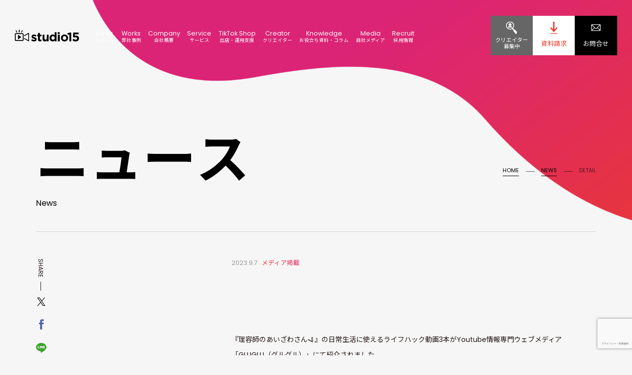

--- FILE ---
content_type: text/html; charset=UTF-8
request_url: https://studio15.co.jp/news/izawa01
body_size: 21579
content:
<!DOCTYPE HTML>
<html lang="ja">
<head>

<meta charset="utf-8">
<meta http-equiv="X-UA-Compatible" content="IE=edge">
<meta name="format-detection" content="telephone=no" />
<meta name="viewport" content="width=device-width, initial-scale=1, maximum-scale=1">
<link rel="preconnect" href="https://fonts.gstatic.com" crossorigin>
<link href="https://fonts.googleapis.com/css2?family=Noto+Sans+JP:wght@400;500;700&display=swap" rel="stylesheet">
<link href="https://fonts.googleapis.com/css2?family=Poppins:wght@400;500;700&display=swap" rel="stylesheet">
<link rel="stylesheet" href="https://studio15.co.jp/wp-content/themes/wp-theme-studio15/style.css" />
<link rel="stylesheet" href="https://studio15.co.jp/wp-content/themes/wp-theme-studio15/lib/css/swiper.css" />
<link rel="stylesheet" href="https://studio15.co.jp/wp-content/themes/wp-theme-studio15/lib/css/layout.css?ver=1767710678" />
<link rel="shortcut icon" href="https://studio15.co.jp/wp-content/themes/wp-theme-studio15/favicon.ico" />
<!--[if lt IE 9]>
<script src="https://studio15.co.jp/wp-content/themes/wp-theme-studio15/lib/js/html5shiv-printshiv.min.js"></script>
<script src="https://studio15.co.jp/wp-content/themes/wp-theme-studio15/lib/js/ie-css3.js"></script>
<![endif]-->
<!-- Google Tag Manager -->
<script>(function(w,d,s,l,i){w[l]=w[l]||[];w[l].push({'gtm.start':
new Date().getTime(),event:'gtm.js'});var f=d.getElementsByTagName(s)[0],
j=d.createElement(s),dl=l!='dataLayer'?'&l='+l:'';j.async=true;j.src=
'https://www.googletagmanager.com/gtm.js?id='+i+dl;f.parentNode.insertBefore(j,f);
})(window,document,'script','dataLayer','GTM-5XX6VZ4C');</script>
<!-- End Google Tag Manager -->
<title>「理容師のあいざわさん🪒」メディア掲載のお知らせ - studio15株式会社 | TikTok 特化型エージェンシー | クリエイター事務所・広告運用代行・企画制作</title>

		<!-- All in One SEO 4.9.1.1 - aioseo.com -->
	<meta name="description" content="『理容師のあいざわさん🪒』の日常生活に使えるライフハック動画3本がYoutube情報専門ウェブ" />
	<meta name="robots" content="max-image-preview:large" />
	<link rel="canonical" href="https://studio15.co.jp/news/izawa01" />
	<meta name="generator" content="All in One SEO (AIOSEO) 4.9.1.1" />
		<meta property="og:locale" content="ja_JP" />
		<meta property="og:site_name" content="studio15株式会社 | TikTok  特化型エージェンシー | クリエイター事務所・広告運用代行・企画制作 - studio15株式会社は、TikTokに特化した広告代理店・プロダクションです。累計300社以上のお取引と2000件以上のSNSマーケティング実績があります。" />
		<meta property="og:type" content="article" />
		<meta property="og:title" content="「理容師のあいざわさん🪒」メディア掲載のお知らせ - studio15株式会社 | TikTok 特化型エージェンシー | クリエイター事務所・広告運用代行・企画制作" />
		<meta property="og:description" content="『理容師のあいざわさん🪒』の日常生活に使えるライフハック動画3本がYoutube情報専門ウェブ" />
		<meta property="og:url" content="https://studio15.co.jp/news/izawa01" />
		<meta property="og:image" content="https://studio15.co.jp/wp-content/uploads/2024/05/studio15-コーポレートロゴ-会社ロゴ大-アイコン用.png" />
		<meta property="og:image:secure_url" content="https://studio15.co.jp/wp-content/uploads/2024/05/studio15-コーポレートロゴ-会社ロゴ大-アイコン用.png" />
		<meta property="og:image:width" content="399" />
		<meta property="og:image:height" content="399" />
		<meta property="article:published_time" content="2023-09-07T03:01:49+00:00" />
		<meta property="article:modified_time" content="2023-09-25T07:36:33+00:00" />
		<meta name="twitter:card" content="summary" />
		<meta name="twitter:title" content="「理容師のあいざわさん🪒」メディア掲載のお知らせ - studio15株式会社 | TikTok 特化型エージェンシー | クリエイター事務所・広告運用代行・企画制作" />
		<meta name="twitter:description" content="『理容師のあいざわさん🪒』の日常生活に使えるライフハック動画3本がYoutube情報専門ウェブ" />
		<meta name="twitter:image" content="https://studio15.co.jp/wp-content/uploads/2024/05/studio15-コーポレートロゴ-会社ロゴ大-アイコン用.png" />
		<script type="application/ld+json" class="aioseo-schema">
			{"@context":"https:\/\/schema.org","@graph":[{"@type":"BreadcrumbList","@id":"https:\/\/studio15.co.jp\/news\/izawa01#breadcrumblist","itemListElement":[{"@type":"ListItem","@id":"https:\/\/studio15.co.jp#listItem","position":1,"name":"\u30db\u30fc\u30e0","item":"https:\/\/studio15.co.jp","nextItem":{"@type":"ListItem","@id":"https:\/\/studio15.co.jp\/news#listItem","name":"\u30cb\u30e5\u30fc\u30b9"}},{"@type":"ListItem","@id":"https:\/\/studio15.co.jp\/news#listItem","position":2,"name":"\u30cb\u30e5\u30fc\u30b9","item":"https:\/\/studio15.co.jp\/news","nextItem":{"@type":"ListItem","@id":"https:\/\/studio15.co.jp\/news_cate\/media#listItem","name":"\u30e1\u30c7\u30a3\u30a2\u63b2\u8f09"},"previousItem":{"@type":"ListItem","@id":"https:\/\/studio15.co.jp#listItem","name":"\u30db\u30fc\u30e0"}},{"@type":"ListItem","@id":"https:\/\/studio15.co.jp\/news_cate\/media#listItem","position":3,"name":"\u30e1\u30c7\u30a3\u30a2\u63b2\u8f09","item":"https:\/\/studio15.co.jp\/news_cate\/media","nextItem":{"@type":"ListItem","@id":"https:\/\/studio15.co.jp\/news\/izawa01#listItem","name":"\u300c\u7406\u5bb9\u5e2b\u306e\u3042\u3044\u3056\u308f\u3055\u3093&#x1fa92;\u300d\u30e1\u30c7\u30a3\u30a2\u63b2\u8f09\u306e\u304a\u77e5\u3089\u305b"},"previousItem":{"@type":"ListItem","@id":"https:\/\/studio15.co.jp\/news#listItem","name":"\u30cb\u30e5\u30fc\u30b9"}},{"@type":"ListItem","@id":"https:\/\/studio15.co.jp\/news\/izawa01#listItem","position":4,"name":"\u300c\u7406\u5bb9\u5e2b\u306e\u3042\u3044\u3056\u308f\u3055\u3093&#x1fa92;\u300d\u30e1\u30c7\u30a3\u30a2\u63b2\u8f09\u306e\u304a\u77e5\u3089\u305b","previousItem":{"@type":"ListItem","@id":"https:\/\/studio15.co.jp\/news_cate\/media#listItem","name":"\u30e1\u30c7\u30a3\u30a2\u63b2\u8f09"}}]},{"@type":"Organization","@id":"https:\/\/studio15.co.jp\/#organization","name":"studio15\u682a\u5f0f\u4f1a\u793e | TikTok \u7279\u5316\u578b\u30a8\u30fc\u30b8\u30a7\u30f3\u30b7\u30fc | \u30af\u30ea\u30a8\u30a4\u30bf\u30fc\u4e8b\u52d9\u6240\u30fb\u5e83\u544a\u904b\u7528\u4ee3\u884c\u30fb\u4f01\u753b\u5236\u4f5c","description":"studio15\u682a\u5f0f\u4f1a\u793e\u306f\u3001TikTok\u306b\u7279\u5316\u3057\u305f\u5e83\u544a\u4ee3\u7406\u5e97\u30fb\u30d7\u30ed\u30c0\u30af\u30b7\u30e7\u30f3\u3067\u3059\u3002\u7d2f\u8a08300\u793e\u4ee5\u4e0a\u306e\u304a\u53d6\u5f15\u30682000\u4ef6\u4ee5\u4e0a\u306eSNS\u30de\u30fc\u30b1\u30c6\u30a3\u30f3\u30b0\u5b9f\u7e3e\u304c\u3042\u308a\u307e\u3059\u3002","url":"https:\/\/studio15.co.jp\/","logo":{"@type":"ImageObject","url":"https:\/\/studio15.co.jp\/wp-content\/uploads\/2023\/11\/studio15-\u30b3\u30fc\u30dd\u30ec\u30fc\u30c8\u30ed\u30b4-\u4f1a\u793e\u30ed\u30b4\u5927\u3000\u4e2d\u592e.png","@id":"https:\/\/studio15.co.jp\/news\/izawa01\/#organizationLogo","width":202,"height":254},"image":{"@id":"https:\/\/studio15.co.jp\/news\/izawa01\/#organizationLogo"}},{"@type":"WebPage","@id":"https:\/\/studio15.co.jp\/news\/izawa01#webpage","url":"https:\/\/studio15.co.jp\/news\/izawa01","name":"\u300c\u7406\u5bb9\u5e2b\u306e\u3042\u3044\u3056\u308f\u3055\u3093\ud83e\ude92\u300d\u30e1\u30c7\u30a3\u30a2\u63b2\u8f09\u306e\u304a\u77e5\u3089\u305b - studio15\u682a\u5f0f\u4f1a\u793e | TikTok \u7279\u5316\u578b\u30a8\u30fc\u30b8\u30a7\u30f3\u30b7\u30fc | \u30af\u30ea\u30a8\u30a4\u30bf\u30fc\u4e8b\u52d9\u6240\u30fb\u5e83\u544a\u904b\u7528\u4ee3\u884c\u30fb\u4f01\u753b\u5236\u4f5c","description":"\u300e\u7406\u5bb9\u5e2b\u306e\u3042\u3044\u3056\u308f\u3055\u3093\ud83e\ude92\u300f\u306e\u65e5\u5e38\u751f\u6d3b\u306b\u4f7f\u3048\u308b\u30e9\u30a4\u30d5\u30cf\u30c3\u30af\u52d5\u753b3\u672c\u304cYoutube\u60c5\u5831\u5c02\u9580\u30a6\u30a7\u30d6","inLanguage":"ja","isPartOf":{"@id":"https:\/\/studio15.co.jp\/#website"},"breadcrumb":{"@id":"https:\/\/studio15.co.jp\/news\/izawa01#breadcrumblist"},"datePublished":"2023-09-07T12:01:49+09:00","dateModified":"2023-09-25T16:36:33+09:00"},{"@type":"WebSite","@id":"https:\/\/studio15.co.jp\/#website","url":"https:\/\/studio15.co.jp\/","name":"studio15\u682a\u5f0f\u4f1a\u793e - TikTok\u7279\u5316\u578b\u30a8\u30fc\u30b8\u30a7\u30f3\u30b7\u30fc - \u30b7\u30e7\u30fc\u30c8\u30c9\u30e9\u30de\u30fbTikTok Shop\u30fbMCN","description":"studio15\u682a\u5f0f\u4f1a\u793e\u306f\u3001TikTok\u306b\u7279\u5316\u3057\u305f\u5e83\u544a\u4ee3\u7406\u5e97\u30fb\u30d7\u30ed\u30c0\u30af\u30b7\u30e7\u30f3\u3067\u3059\u3002\u7d2f\u8a08300\u793e\u4ee5\u4e0a\u306e\u304a\u53d6\u5f15\u30682000\u4ef6\u4ee5\u4e0a\u306eSNS\u30de\u30fc\u30b1\u30c6\u30a3\u30f3\u30b0\u5b9f\u7e3e\u304c\u3042\u308a\u307e\u3059\u3002","inLanguage":"ja","publisher":{"@id":"https:\/\/studio15.co.jp\/#organization"}}]}
		</script>
		<!-- All in One SEO -->

<link rel='dns-prefetch' href='//www.googletagmanager.com' />
<link rel="alternate" title="oEmbed (JSON)" type="application/json+oembed" href="https://studio15.co.jp/wp-json/oembed/1.0/embed?url=https%3A%2F%2Fstudio15.co.jp%2Fnews%2Fizawa01" />
<link rel="alternate" title="oEmbed (XML)" type="text/xml+oembed" href="https://studio15.co.jp/wp-json/oembed/1.0/embed?url=https%3A%2F%2Fstudio15.co.jp%2Fnews%2Fizawa01&#038;format=xml" />
<style id='wp-img-auto-sizes-contain-inline-css' type='text/css'>
img:is([sizes=auto i],[sizes^="auto," i]){contain-intrinsic-size:3000px 1500px}
/*# sourceURL=wp-img-auto-sizes-contain-inline-css */
</style>
<style id='wp-emoji-styles-inline-css' type='text/css'>

	img.wp-smiley, img.emoji {
		display: inline !important;
		border: none !important;
		box-shadow: none !important;
		height: 1em !important;
		width: 1em !important;
		margin: 0 0.07em !important;
		vertical-align: -0.1em !important;
		background: none !important;
		padding: 0 !important;
	}
/*# sourceURL=wp-emoji-styles-inline-css */
</style>
<link rel='stylesheet' id='wp-block-library-css' href='https://studio15.co.jp/wp-content/plugins/gutenberg/build/styles/block-library/style.css?ver=22.1.1' type='text/css' media='all' />
<style id='global-styles-inline-css' type='text/css'>
:root{--wp--preset--aspect-ratio--square: 1;--wp--preset--aspect-ratio--4-3: 4/3;--wp--preset--aspect-ratio--3-4: 3/4;--wp--preset--aspect-ratio--3-2: 3/2;--wp--preset--aspect-ratio--2-3: 2/3;--wp--preset--aspect-ratio--16-9: 16/9;--wp--preset--aspect-ratio--9-16: 9/16;--wp--preset--color--black: #000000;--wp--preset--color--cyan-bluish-gray: #abb8c3;--wp--preset--color--white: #ffffff;--wp--preset--color--pale-pink: #f78da7;--wp--preset--color--vivid-red: #cf2e2e;--wp--preset--color--luminous-vivid-orange: #ff6900;--wp--preset--color--luminous-vivid-amber: #fcb900;--wp--preset--color--light-green-cyan: #7bdcb5;--wp--preset--color--vivid-green-cyan: #00d084;--wp--preset--color--pale-cyan-blue: #8ed1fc;--wp--preset--color--vivid-cyan-blue: #0693e3;--wp--preset--color--vivid-purple: #9b51e0;--wp--preset--gradient--vivid-cyan-blue-to-vivid-purple: linear-gradient(135deg,rgb(6,147,227) 0%,rgb(155,81,224) 100%);--wp--preset--gradient--light-green-cyan-to-vivid-green-cyan: linear-gradient(135deg,rgb(122,220,180) 0%,rgb(0,208,130) 100%);--wp--preset--gradient--luminous-vivid-amber-to-luminous-vivid-orange: linear-gradient(135deg,rgb(252,185,0) 0%,rgb(255,105,0) 100%);--wp--preset--gradient--luminous-vivid-orange-to-vivid-red: linear-gradient(135deg,rgb(255,105,0) 0%,rgb(207,46,46) 100%);--wp--preset--gradient--very-light-gray-to-cyan-bluish-gray: linear-gradient(135deg,rgb(238,238,238) 0%,rgb(169,184,195) 100%);--wp--preset--gradient--cool-to-warm-spectrum: linear-gradient(135deg,rgb(74,234,220) 0%,rgb(151,120,209) 20%,rgb(207,42,186) 40%,rgb(238,44,130) 60%,rgb(251,105,98) 80%,rgb(254,248,76) 100%);--wp--preset--gradient--blush-light-purple: linear-gradient(135deg,rgb(255,206,236) 0%,rgb(152,150,240) 100%);--wp--preset--gradient--blush-bordeaux: linear-gradient(135deg,rgb(254,205,165) 0%,rgb(254,45,45) 50%,rgb(107,0,62) 100%);--wp--preset--gradient--luminous-dusk: linear-gradient(135deg,rgb(255,203,112) 0%,rgb(199,81,192) 50%,rgb(65,88,208) 100%);--wp--preset--gradient--pale-ocean: linear-gradient(135deg,rgb(255,245,203) 0%,rgb(182,227,212) 50%,rgb(51,167,181) 100%);--wp--preset--gradient--electric-grass: linear-gradient(135deg,rgb(202,248,128) 0%,rgb(113,206,126) 100%);--wp--preset--gradient--midnight: linear-gradient(135deg,rgb(2,3,129) 0%,rgb(40,116,252) 100%);--wp--preset--font-size--small: 13px;--wp--preset--font-size--medium: 20px;--wp--preset--font-size--large: 36px;--wp--preset--font-size--x-large: 42px;--wp--preset--spacing--20: 0.44rem;--wp--preset--spacing--30: 0.67rem;--wp--preset--spacing--40: 1rem;--wp--preset--spacing--50: 1.5rem;--wp--preset--spacing--60: 2.25rem;--wp--preset--spacing--70: 3.38rem;--wp--preset--spacing--80: 5.06rem;--wp--preset--shadow--natural: 6px 6px 9px rgba(0, 0, 0, 0.2);--wp--preset--shadow--deep: 12px 12px 50px rgba(0, 0, 0, 0.4);--wp--preset--shadow--sharp: 6px 6px 0px rgba(0, 0, 0, 0.2);--wp--preset--shadow--outlined: 6px 6px 0px -3px rgb(255, 255, 255), 6px 6px rgb(0, 0, 0);--wp--preset--shadow--crisp: 6px 6px 0px rgb(0, 0, 0);}:where(.is-layout-flex){gap: 0.5em;}:where(.is-layout-grid){gap: 0.5em;}body .is-layout-flex{display: flex;}.is-layout-flex{flex-wrap: wrap;align-items: center;}.is-layout-flex > :is(*, div){margin: 0;}body .is-layout-grid{display: grid;}.is-layout-grid > :is(*, div){margin: 0;}:where(.wp-block-columns.is-layout-flex){gap: 2em;}:where(.wp-block-columns.is-layout-grid){gap: 2em;}:where(.wp-block-post-template.is-layout-flex){gap: 1.25em;}:where(.wp-block-post-template.is-layout-grid){gap: 1.25em;}.has-black-color{color: var(--wp--preset--color--black) !important;}.has-cyan-bluish-gray-color{color: var(--wp--preset--color--cyan-bluish-gray) !important;}.has-white-color{color: var(--wp--preset--color--white) !important;}.has-pale-pink-color{color: var(--wp--preset--color--pale-pink) !important;}.has-vivid-red-color{color: var(--wp--preset--color--vivid-red) !important;}.has-luminous-vivid-orange-color{color: var(--wp--preset--color--luminous-vivid-orange) !important;}.has-luminous-vivid-amber-color{color: var(--wp--preset--color--luminous-vivid-amber) !important;}.has-light-green-cyan-color{color: var(--wp--preset--color--light-green-cyan) !important;}.has-vivid-green-cyan-color{color: var(--wp--preset--color--vivid-green-cyan) !important;}.has-pale-cyan-blue-color{color: var(--wp--preset--color--pale-cyan-blue) !important;}.has-vivid-cyan-blue-color{color: var(--wp--preset--color--vivid-cyan-blue) !important;}.has-vivid-purple-color{color: var(--wp--preset--color--vivid-purple) !important;}.has-black-background-color{background-color: var(--wp--preset--color--black) !important;}.has-cyan-bluish-gray-background-color{background-color: var(--wp--preset--color--cyan-bluish-gray) !important;}.has-white-background-color{background-color: var(--wp--preset--color--white) !important;}.has-pale-pink-background-color{background-color: var(--wp--preset--color--pale-pink) !important;}.has-vivid-red-background-color{background-color: var(--wp--preset--color--vivid-red) !important;}.has-luminous-vivid-orange-background-color{background-color: var(--wp--preset--color--luminous-vivid-orange) !important;}.has-luminous-vivid-amber-background-color{background-color: var(--wp--preset--color--luminous-vivid-amber) !important;}.has-light-green-cyan-background-color{background-color: var(--wp--preset--color--light-green-cyan) !important;}.has-vivid-green-cyan-background-color{background-color: var(--wp--preset--color--vivid-green-cyan) !important;}.has-pale-cyan-blue-background-color{background-color: var(--wp--preset--color--pale-cyan-blue) !important;}.has-vivid-cyan-blue-background-color{background-color: var(--wp--preset--color--vivid-cyan-blue) !important;}.has-vivid-purple-background-color{background-color: var(--wp--preset--color--vivid-purple) !important;}.has-black-border-color{border-color: var(--wp--preset--color--black) !important;}.has-cyan-bluish-gray-border-color{border-color: var(--wp--preset--color--cyan-bluish-gray) !important;}.has-white-border-color{border-color: var(--wp--preset--color--white) !important;}.has-pale-pink-border-color{border-color: var(--wp--preset--color--pale-pink) !important;}.has-vivid-red-border-color{border-color: var(--wp--preset--color--vivid-red) !important;}.has-luminous-vivid-orange-border-color{border-color: var(--wp--preset--color--luminous-vivid-orange) !important;}.has-luminous-vivid-amber-border-color{border-color: var(--wp--preset--color--luminous-vivid-amber) !important;}.has-light-green-cyan-border-color{border-color: var(--wp--preset--color--light-green-cyan) !important;}.has-vivid-green-cyan-border-color{border-color: var(--wp--preset--color--vivid-green-cyan) !important;}.has-pale-cyan-blue-border-color{border-color: var(--wp--preset--color--pale-cyan-blue) !important;}.has-vivid-cyan-blue-border-color{border-color: var(--wp--preset--color--vivid-cyan-blue) !important;}.has-vivid-purple-border-color{border-color: var(--wp--preset--color--vivid-purple) !important;}.has-vivid-cyan-blue-to-vivid-purple-gradient-background{background: var(--wp--preset--gradient--vivid-cyan-blue-to-vivid-purple) !important;}.has-light-green-cyan-to-vivid-green-cyan-gradient-background{background: var(--wp--preset--gradient--light-green-cyan-to-vivid-green-cyan) !important;}.has-luminous-vivid-amber-to-luminous-vivid-orange-gradient-background{background: var(--wp--preset--gradient--luminous-vivid-amber-to-luminous-vivid-orange) !important;}.has-luminous-vivid-orange-to-vivid-red-gradient-background{background: var(--wp--preset--gradient--luminous-vivid-orange-to-vivid-red) !important;}.has-very-light-gray-to-cyan-bluish-gray-gradient-background{background: var(--wp--preset--gradient--very-light-gray-to-cyan-bluish-gray) !important;}.has-cool-to-warm-spectrum-gradient-background{background: var(--wp--preset--gradient--cool-to-warm-spectrum) !important;}.has-blush-light-purple-gradient-background{background: var(--wp--preset--gradient--blush-light-purple) !important;}.has-blush-bordeaux-gradient-background{background: var(--wp--preset--gradient--blush-bordeaux) !important;}.has-luminous-dusk-gradient-background{background: var(--wp--preset--gradient--luminous-dusk) !important;}.has-pale-ocean-gradient-background{background: var(--wp--preset--gradient--pale-ocean) !important;}.has-electric-grass-gradient-background{background: var(--wp--preset--gradient--electric-grass) !important;}.has-midnight-gradient-background{background: var(--wp--preset--gradient--midnight) !important;}.has-small-font-size{font-size: var(--wp--preset--font-size--small) !important;}.has-medium-font-size{font-size: var(--wp--preset--font-size--medium) !important;}.has-large-font-size{font-size: var(--wp--preset--font-size--large) !important;}.has-x-large-font-size{font-size: var(--wp--preset--font-size--x-large) !important;}
/*# sourceURL=global-styles-inline-css */
</style>

<style id='classic-theme-styles-inline-css' type='text/css'>
/*! This file is auto-generated */
.wp-block-button__link{color:#fff;background-color:#32373c;border-radius:9999px;box-shadow:none;text-decoration:none;padding:calc(.667em + 2px) calc(1.333em + 2px);font-size:1.125em}.wp-block-file__button{background:#32373c;color:#fff;text-decoration:none}
/*# sourceURL=/wp-includes/css/classic-themes.min.css */
</style>
<link rel='stylesheet' id='contact-form-7-css' href='https://studio15.co.jp/wp-content/plugins/contact-form-7/includes/css/styles.css?ver=6.1' type='text/css' media='all' />
<link rel='stylesheet' id='popup-maker-site-css' href='//studio15.co.jp/wp-content/uploads/pum/pum-site-styles.css?generated=1756445504&#038;ver=1.20.4' type='text/css' media='all' />

<!-- Site Kit によって追加された Google タグ（gtag.js）スニペット -->
<!-- Google アナリティクス スニペット (Site Kit が追加) -->
<script type="text/javascript" src="https://www.googletagmanager.com/gtag/js?id=G-34DC8YSL78" id="google_gtagjs-js" async></script>
<script type="text/javascript" id="google_gtagjs-js-after">
/* <![CDATA[ */
window.dataLayer = window.dataLayer || [];function gtag(){dataLayer.push(arguments);}
gtag("set","linker",{"domains":["studio15.co.jp"]});
gtag("js", new Date());
gtag("set", "developer_id.dZTNiMT", true);
gtag("config", "G-34DC8YSL78");
//# sourceURL=google_gtagjs-js-after
/* ]]> */
</script>
<link rel="https://api.w.org/" href="https://studio15.co.jp/wp-json/" /><link rel="alternate" title="JSON" type="application/json" href="https://studio15.co.jp/wp-json/wp/v2/news/1409" /><link rel="EditURI" type="application/rsd+xml" title="RSD" href="https://studio15.co.jp/xmlrpc.php?rsd" />
<meta name="generator" content="WordPress 6.9" />
<link rel='shortlink' href='https://studio15.co.jp/?p=1409' />
<meta name="generator" content="Site Kit by Google 1.168.0" /><!-- TikTok Pixel Code Start -->
<script>
!function (w, d, t) {
  w.TiktokAnalyticsObject=t;var ttq=w[t]=w[t]||[];ttq.methods=["page","track","identify","instances","debug","on","off","once","ready","alias","group","enableCookie","disableCookie","holdConsent","revokeConsent","grantConsent"],ttq.setAndDefer=function(t,e){t[e]=function(){t.push([e].concat(Array.prototype.slice.call(arguments,0)))}};for(var i=0;i<ttq.methods.length;i++)ttq.setAndDefer(ttq,ttq.methods[i]);ttq.instance=function(t){for(
var e=ttq._i[t]||[],n=0;n<ttq.methods.length;n++)ttq.setAndDefer(e,ttq.methods[n]);return e},ttq.load=function(e,n){var r="https://analytics.tiktok.com/i18n/pixel/events.js",o=n&&n.partner;ttq._i=ttq._i||{},ttq._i[e]=[],ttq._i[e]._u=r,ttq._t=ttq._t||{},ttq._t[e]=+new Date,ttq._o=ttq._o||{},ttq._o[e]=n||{};n=document.createElement("script")
;n.type="text/javascript",n.async=!0,n.src=r+"?sdkid="+e+"&lib="+t;e=document.getElementsByTagName("script")[0];e.parentNode.insertBefore(n,e)};


  ttq.load('D42ADBRC77U7N6DP7D70');
  ttq.page();
}(window, document, 'ttq');
</script>
<!-- TikTok Pixel Code End --><!-- Meta Pixel Code -->
<script>
!function(f,b,e,v,n,t,s)
{if(f.fbq)return;n=f.fbq=function(){n.callMethod?
n.callMethod.apply(n,arguments):n.queue.push(arguments)};
if(!f._fbq)f._fbq=n;n.push=n;n.loaded=!0;n.version='2.0';
n.queue=[];t=b.createElement(e);t.async=!0;
t.src=v;s=b.getElementsByTagName(e)[0];
s.parentNode.insertBefore(t,s)}(window, document,'script',
'https://connect.facebook.net/en_US/fbevents.js');
fbq('init', '728814958697105');
fbq('track', 'PageView');
</script>
<meta name="generator" content="Elementor 3.29.1; features: e_font_icon_svg, additional_custom_breakpoints, e_local_google_fonts, e_element_cache; settings: css_print_method-external, google_font-enabled, font_display-swap">
			<style>
				.e-con.e-parent:nth-of-type(n+4):not(.e-lazyloaded):not(.e-no-lazyload),
				.e-con.e-parent:nth-of-type(n+4):not(.e-lazyloaded):not(.e-no-lazyload) * {
					background-image: none !important;
				}
				@media screen and (max-height: 1024px) {
					.e-con.e-parent:nth-of-type(n+3):not(.e-lazyloaded):not(.e-no-lazyload),
					.e-con.e-parent:nth-of-type(n+3):not(.e-lazyloaded):not(.e-no-lazyload) * {
						background-image: none !important;
					}
				}
				@media screen and (max-height: 640px) {
					.e-con.e-parent:nth-of-type(n+2):not(.e-lazyloaded):not(.e-no-lazyload),
					.e-con.e-parent:nth-of-type(n+2):not(.e-lazyloaded):not(.e-no-lazyload) * {
						background-image: none !important;
					}
				}
			</style>
			
<!-- Google タグ マネージャー スニペット (Site Kit が追加) -->
<script type="text/javascript">
/* <![CDATA[ */

			( function( w, d, s, l, i ) {
				w[l] = w[l] || [];
				w[l].push( {'gtm.start': new Date().getTime(), event: 'gtm.js'} );
				var f = d.getElementsByTagName( s )[0],
					j = d.createElement( s ), dl = l != 'dataLayer' ? '&l=' + l : '';
				j.async = true;
				j.src = 'https://www.googletagmanager.com/gtm.js?id=' + i + dl;
				f.parentNode.insertBefore( j, f );
			} )( window, document, 'script', 'dataLayer', 'GTM-5XX6VZ4C' );
			
/* ]]> */
</script>

<!-- (ここまで) Google タグ マネージャー スニペット (Site Kit が追加) -->
<link rel="icon" href="https://studio15.co.jp/wp-content/uploads/2024/05/cropped-studio15-コーポレートロゴ-会社ロゴ大-アイコン用-32x32.png" sizes="32x32" />
<link rel="icon" href="https://studio15.co.jp/wp-content/uploads/2024/05/cropped-studio15-コーポレートロゴ-会社ロゴ大-アイコン用-192x192.png" sizes="192x192" />
<link rel="apple-touch-icon" href="https://studio15.co.jp/wp-content/uploads/2024/05/cropped-studio15-コーポレートロゴ-会社ロゴ大-アイコン用-180x180.png" />
<meta name="msapplication-TileImage" content="https://studio15.co.jp/wp-content/uploads/2024/05/cropped-studio15-コーポレートロゴ-会社ロゴ大-アイコン用-270x270.png" />
		<style type="text/css" id="wp-custom-css">
			

/** Start Block Kit CSS: 142-3-a175df65179b9ef6a5ca9f1b2c0202b9 **/

.envato-block__preview{
	overflow: visible;
}

/* Border Radius */
.envato-kit-139-accordion .elementor-widget-container{
	border-radius: 10px !important;
}
.envato-kit-139-map iframe,
.envato-kit-139-slider .slick-slide,
.envato-kit-139-flipbox .elementor-flip-box div{
		border-radius: 10px !important;

}


/** End Block Kit CSS: 142-3-a175df65179b9ef6a5ca9f1b2c0202b9 **/



/** Start Block Kit CSS: 105-3-0fb64e69c49a8e10692d28840c54ef95 **/

.envato-kit-102-phone-overlay {
	position: absolute !important;
	display: block !important;
	top: 0%;
	left: 0%;
	right: 0%;
	margin: auto;
	z-index: 1;
}

/** End Block Kit CSS: 105-3-0fb64e69c49a8e10692d28840c54ef95 **/



/** Start Block Kit CSS: 33-3-f2d4515681d0cdeb2a000d0405e47669 **/

.envato-kit-30-phone-overlay {
	position: absolute !important;
	display: block !important;
	top: 0%;
	left: 0%;
	right: 0%;
	margin: auto;
	z-index: 1;
}
.envato-kit-30-div-rotate{
	transform: rotate(90deg);
}

/** End Block Kit CSS: 33-3-f2d4515681d0cdeb2a000d0405e47669 **/



/** Start Block Kit CSS: 143-3-7969bb877702491bc5ca272e536ada9d **/

.envato-block__preview{overflow: visible;}
/* Material Button Click Effect */
.envato-kit-140-material-hit .menu-item a,
.envato-kit-140-material-button .elementor-button{
  background-position: center;
  transition: background 0.8s;
}
.envato-kit-140-material-hit .menu-item a:hover,
.envato-kit-140-material-button .elementor-button:hover{
  background: radial-gradient(circle, transparent 1%, #fff 1%) center/15000%;
}
.envato-kit-140-material-hit .menu-item a:active,
.envato-kit-140-material-button .elementor-button:active{
  background-color: #FFF;
  background-size: 100%;
  transition: background 0s;
}

/* Field Shadow */
.envato-kit-140-big-shadow-form .elementor-field-textual{
	box-shadow: 0 20px 30px rgba(0,0,0, .05);
}

/* FAQ */
.envato-kit-140-faq .elementor-accordion .elementor-accordion-item{
	border-width: 0 0 1px !important;
}

/* Scrollable Columns */
.envato-kit-140-scrollable{
	 height: 100%;
   overflow: auto;
   overflow-x: hidden;
}

/* ImageBox: No Space */
.envato-kit-140-imagebox-nospace:hover{
	transform: scale(1.1);
	transition: all 0.3s;
}
.envato-kit-140-imagebox-nospace figure{
	line-height: 0;
}

.envato-kit-140-slide .elementor-slide-content{
	background: #FFF;
	margin-left: -60px;
	padding: 1em;
}
.envato-kit-140-carousel .slick-active:not(.slick-current)  img{
	padding: 20px !important;
	transition: all .9s;
}

/** End Block Kit CSS: 143-3-7969bb877702491bc5ca272e536ada9d **/

/* ヘッダーのレスポンシブ調整 */

@media screen and (max-width: 1130px) and (min-width: 1000px) {
	.gNavi-Sub__item.style3 a{
		font-size:9px;
	}
	#header{
		padding:0px 10px;
	}
}		</style>
			
<!-- Google Tag Manager リード広告用　2024.5-->

	<script>
		!function (w, d, t) {
		  w.TiktokAnalyticsObject=t;var ttq=w[t]=w[t]||[];ttq.methods=["page","track","identify","instances","debug","on","off","once","ready","alias","group","enableCookie","disableCookie"],ttq.setAndDefer=function(t,e){t[e]=function(){t.push([e].concat(Array.prototype.slice.call(arguments,0)))}};for(var i=0;i<ttq.methods.length;i++)ttq.setAndDefer(ttq,ttq.methods[i]);ttq.instance=function(t){for(var e=ttq._i[t]||[],n=0;n<ttq.methods.length;n++
)ttq.setAndDefer(e,ttq.methods[n]);return e},ttq.load=function(e,n){var i="https://analytics.tiktok.com/i18n/pixel/events.js";ttq._i=ttq._i||{},ttq._i[e]=[],ttq._i[e]._u=i,ttq._t=ttq._t||{},ttq._t[e]=+new Date,ttq._o=ttq._o||{},ttq._o[e]=n||{};n=document.createElement("script");n.type="text/javascript",n.async=!0,n.src=i+"?sdkid="+e+"&lib="+t;e=document.getElementsByTagName("script")[0];e.parentNode.insertBefore(n,e)};
		
		  ttq.load('CP5IOIRC77UC09NQ8MVG');
		  ttq.page();
		}(window, document, 'ttq');
	</script>
	
	
<!-- End Google Tag Manager リード広告用 2024.5　-->
	
</head>
<body>
<!-- Google Tag Manager (noscript) -->
<noscript><iframe src="https://www.googletagmanager.com/ns.html?id=GTM-5XX6VZ4C"
height="0" width="0" style="display:none;visibility:hidden"></iframe></noscript>
<!-- End Google Tag Manager (noscript) -->
	
	<script>
		!function (w, d, t) {
		  w.TiktokAnalyticsObject=t;var ttq=w[t]=w[t]||[];ttq.methods=["page","track","identify","instances","debug","on","off","once","ready","alias","group","enableCookie","disableCookie"],ttq.setAndDefer=function(t,e){t[e]=function(){t.push([e].concat(Array.prototype.slice.call(arguments,0)))}};for(var i=0;i<ttq.methods.length;i++)ttq.setAndDefer(ttq,ttq.methods[i]);ttq.instance=function(t){for(var e=ttq._i[t]||[],n=0;n<ttq.methods.length;n++
)ttq.setAndDefer(e,ttq.methods[n]);return e},ttq.load=function(e,n){var i="https://analytics.tiktok.com/i18n/pixel/events.js";ttq._i=ttq._i||{},ttq._i[e]=[],ttq._i[e]._u=i,ttq._t=ttq._t||{},ttq._t[e]=+new Date,ttq._o=ttq._o||{},ttq._o[e]=n||{};n=document.createElement("script");n.type="text/javascript",n.async=!0,n.src=i+"?sdkid="+e+"&lib="+t;e=document.getElementsByTagName("script")[0];e.parentNode.insertBefore(n,e)};
		
		  ttq.load('CO7RVRBC77U0U7MCRDN0');
		  ttq.page();
		}(window, document, 'ttq');
	</script>

<!-- Google tag (gtag.js) -->
<script async src="https://www.googletagmanager.com/gtag/js?id=AW-11418289075"></script>
<script>
  window.dataLayer = window.dataLayer || [];
  function gtag(){dataLayer.push(arguments);}
  gtag('js', new Date());

  gtag('config', 'AW-11418289075');
</script>
<!--End Event snippet for リード獲得 conversion page -->
	
<!-- Event snippet for リード獲得 conversion page -->
<script>
  gtag('event', 'conversion', {'send_to': 'AW-11418289075/1g4bCPL7pKoZELOH1cQq'});
</script>
<!--End Event snippet for リード獲得 conversion page -->
	
	<script>
		!function (w, d, t) {
		  w.TiktokAnalyticsObject=t;var ttq=w[t]=w[t]||[];ttq.methods=["page","track","identify","instances","debug","on","off","once","ready","alias","group","enableCookie","disableCookie"],ttq.setAndDefer=function(t,e){t[e]=function(){t.push([e].concat(Array.prototype.slice.call(arguments,0)))}};for(var i=0;i<ttq.methods.length;i++)ttq.setAndDefer(ttq,ttq.methods[i]);ttq.instance=function(t){for(var e=ttq._i[t]||[],n=0;n<ttq.methods.length;n++
)ttq.setAndDefer(e,ttq.methods[n]);return e},ttq.load=function(e,n){var i="https://analytics.tiktok.com/i18n/pixel/events.js";ttq._i=ttq._i||{},ttq._i[e]=[],ttq._i[e]._u=i,ttq._t=ttq._t||{},ttq._t[e]=+new Date,ttq._o=ttq._o||{},ttq._o[e]=n||{};n=document.createElement("script");n.type="text/javascript",n.async=!0,n.src=i+"?sdkid="+e+"&lib="+t;e=document.getElementsByTagName("script")[0];e.parentNode.insertBefore(n,e)};
		
		  ttq.load('CO7SQRJC77U4V9CKILSG');
		  ttq.page();
		}(window, document, 'ttq');
	</script>
	
<div class="loading"></div>


<div id="wrap">
<header id="header" class="flex flex-align">
	<div id="hd-Logo">
		<a href="https://studio15.co.jp/">
			<svg version="1.1"  class="img-responsive" xmlns="http://www.w3.org/2000/svg" xmlns:xlink="http://www.w3.org/1999/xlink" x="0px" y="0px" width="185.995px" height="34.203px" viewBox="0 0 185.995 34.203" enable-background="new 0 0 185.995 34.203" xml:space="preserve">
			<title>studio15</title>
			<path fill="#000000" d="M40.608,9.678c-0.355-0.207-0.789-0.209-1.145-0.006l-12.3,6.986c-0.551,0.313-0.744,1.014-0.43,1.565  c0.313,0.552,1.014,0.744,1.564,0.431l10.586-6.014v17.997l-10.599-5.834c-0.556-0.305-1.253-0.104-1.56,0.452  c-0.305,0.556-0.102,1.253,0.454,1.558l12.299,6.77c0.356,0.195,0.787,0.189,1.137-0.018c0.35-0.205,0.564-0.58,0.564-0.987V10.67  C41.178,10.259,40.963,9.884,40.608,9.678"/>
			<path fill="#000000" d="M22.523,10.497H2.798c-0.77,0-1.477,0.315-1.978,0.821C0.315,11.82,0,12.526,0,13.296v16.655  c0,0.769,0.315,1.476,0.82,1.978c0.501,0.505,1.208,0.821,1.978,0.819h19.725c0.77,0.002,1.477-0.314,1.98-0.819  c0.503-0.502,0.819-1.209,0.819-1.978V13.296c0-0.77-0.316-1.476-0.819-1.978C24,10.812,23.293,10.497,22.523,10.497 M23.006,29.951  c0,0.137-0.052,0.25-0.142,0.341c-0.089,0.09-0.204,0.142-0.341,0.142H2.798c-0.136,0-0.25-0.052-0.341-0.142  c-0.09-0.091-0.14-0.204-0.141-0.341V13.296c0.001-0.137,0.051-0.25,0.141-0.342c0.091-0.088,0.205-0.14,0.341-0.141h19.725  c0.137,0.001,0.252,0.053,0.341,0.141c0.09,0.092,0.142,0.205,0.142,0.342V29.951z"/>
			<path fill="#000000" d="M12.661,8.209c0.604,0,1.094-0.489,1.094-1.094V1.094c0-0.605-0.49-1.094-1.094-1.094  s-1.094,0.489-1.094,1.094v6.021C11.566,7.72,12.057,8.209,12.661,8.209"/>
			<path fill="#000000" d="M18.902,8.559c0.161,0.085,0.335,0.126,0.507,0.126c0.393,0,0.774-0.212,0.969-0.585l2.502-4.768  c0.28-0.536,0.075-1.196-0.461-1.476c-0.535-0.281-1.195-0.076-1.476,0.46l-2.502,4.767C18.16,7.618,18.367,8.278,18.902,8.559"/>
			<path fill="#000000" d="M4.944,8.099C5.14,8.473,5.52,8.686,5.914,8.686c0.17,0,0.344-0.042,0.506-0.127  c0.534-0.279,0.74-0.94,0.461-1.475L4.379,2.316C4.098,1.78,3.437,1.574,2.902,1.856c-0.535,0.28-0.74,0.94-0.459,1.476L4.944,8.099  z"/>
			<path fill="#000000" d="M17.948,21.022l-7.462-5.409c-0.135-0.103-0.298-0.156-0.462-0.156c-0.115,0-0.229,0.025-0.335,0.077  c-0.259,0.127-0.423,0.391-0.423,0.68v10.816c0,0.289,0.164,0.553,0.423,0.681c0.106,0.053,0.22,0.077,0.335,0.077  c0.164,0,0.327-0.055,0.462-0.157l7.462-5.408c0.186-0.144,0.295-0.364,0.295-0.601C18.243,21.389,18.134,21.166,17.948,21.022"/>
			<path fill="#000000" d="M55.803,34.131c-1.367,0-2.764-0.234-4.191-0.701c-1.427-0.468-2.788-1.205-4.083-2.213l2.338-3.598  c1.055,0.768,2.105,1.344,3.148,1.727c1.043,0.385,2.02,0.576,2.932,0.576c0.792,0,1.373-0.132,1.745-0.396  c0.371-0.264,0.557-0.611,0.557-1.043v-0.071c0-0.288-0.108-0.54-0.323-0.756c-0.216-0.216-0.51-0.401-0.882-0.558  c-0.372-0.156-0.797-0.306-1.277-0.449c-0.48-0.145-0.984-0.301-1.511-0.469c-0.672-0.191-1.349-0.425-2.033-0.701  c-0.683-0.275-1.301-0.635-1.852-1.078c-0.552-0.444-1.002-0.99-1.349-1.637c-0.348-0.648-0.522-1.439-0.522-2.375v-0.072  c0-0.983,0.186-1.853,0.558-2.608c0.371-0.755,0.875-1.397,1.511-1.925c0.635-0.527,1.379-0.923,2.23-1.187  c0.851-0.263,1.769-0.396,2.753-0.396c1.223,0,2.464,0.198,3.723,0.594c1.259,0.396,2.416,0.941,3.471,1.637l-2.086,3.778  c-0.96-0.552-1.895-0.99-2.806-1.314c-0.912-0.323-1.715-0.484-2.41-0.484c-0.672,0-1.176,0.125-1.512,0.377  s-0.503,0.57-0.503,0.954v0.071c0,0.265,0.108,0.498,0.324,0.701c0.216,0.205,0.503,0.396,0.863,0.576s0.773,0.354,1.241,0.521  c0.468,0.168,0.965,0.336,1.493,0.504c0.671,0.216,1.355,0.474,2.051,0.773c0.695,0.301,1.319,0.666,1.87,1.096  c0.552,0.434,1.008,0.961,1.367,1.584c0.36,0.625,0.54,1.38,0.54,2.267v0.072c0,1.079-0.186,2.009-0.558,2.788  s-0.893,1.421-1.565,1.925c-0.671,0.504-1.457,0.881-2.356,1.133S56.833,34.131,55.803,34.131"/>
			<path fill="#000000" d="M72.891,34.095c-0.84,0-1.601-0.09-2.285-0.27c-0.683-0.181-1.271-0.498-1.762-0.953  c-0.492-0.456-0.876-1.05-1.151-1.781c-0.277-0.731-0.414-1.661-0.414-2.788v-9.138h-2.303v-4.676h2.303V9.56h5.468v4.929h4.533  v4.676h-4.533v8.269c0,1.252,0.587,1.877,1.763,1.877c0.959,0,1.858-0.24,2.698-0.72v4.39c-0.575,0.336-1.212,0.605-1.907,0.809  C74.605,33.992,73.802,34.095,72.891,34.095"/>
			<path fill="#000000" d="M86.993,34.131c-2.086,0-3.7-0.635-4.838-1.906c-1.14-1.271-1.709-3.022-1.709-5.252V14.488h5.468v10.73  c0,1.293,0.287,2.268,0.863,2.926c0.576,0.656,1.391,0.985,2.446,0.985c1.056,0,1.889-0.329,2.501-0.985  c0.612-0.658,0.917-1.633,0.917-2.926v-10.73h5.468v19.283h-5.468v-2.758c-0.312,0.412-0.653,0.805-1.025,1.178  c-0.372,0.375-0.786,0.707-1.241,0.998c-0.456,0.289-0.96,0.519-1.511,0.688C88.312,34.046,87.688,34.131,86.993,34.131"/>
			<path fill="#000000" d="M109.478,34.131c-1.129,0-2.219-0.216-3.274-0.648c-1.055-0.431-1.991-1.072-2.806-1.924  c-0.814-0.851-1.469-1.895-1.96-3.129c-0.493-1.236-0.738-2.656-0.738-4.264v-0.072c0-1.607,0.245-3.027,0.738-4.263  c0.491-1.235,1.138-2.279,1.942-3.13c0.803-0.851,1.731-1.493,2.789-1.925c1.053-0.432,2.157-0.647,3.309-0.647  c1.463,0,2.668,0.287,3.615,0.863c0.947,0.576,1.744,1.248,2.393,2.015V7.509h5.468v26.263h-5.468v-2.771  c-0.672,0.912-1.48,1.661-2.428,2.248C112.109,33.837,110.917,34.131,109.478,34.131 M110.88,29.49c0.647,0,1.254-0.127,1.817-0.377  c0.563-0.252,1.056-0.612,1.476-1.08c0.418-0.469,0.754-1.031,1.006-1.691c0.252-0.658,0.379-1.385,0.379-2.176v-0.072  c0-0.791-0.127-1.517-0.379-2.177c-0.252-0.659-0.588-1.224-1.006-1.69c-0.42-0.468-0.912-0.828-1.476-1.08s-1.17-0.377-1.817-0.377  c-0.646,0-1.252,0.125-1.816,0.377c-0.563,0.252-1.061,0.612-1.493,1.08c-0.433,0.467-0.772,1.025-1.024,1.672  c-0.252,0.648-0.377,1.381-0.377,2.195v0.072c0,0.791,0.125,1.518,0.377,2.176c0.252,0.66,0.592,1.223,1.024,1.691  c0.433,0.468,0.931,0.828,1.493,1.08C109.628,29.363,110.233,29.49,110.88,29.49"/>
			<path fill="#000000" d="M124.515,7.509h5.756v4.857h-5.756V7.509z M124.659,14.488h5.468v19.283h-5.468V14.488z"/>
			<path fill="#000000" d="M144.013,34.203c-1.487,0-2.866-0.258-4.137-0.773c-1.271-0.516-2.369-1.224-3.293-2.123  c-0.922-0.899-1.648-1.955-2.176-3.166s-0.792-2.512-0.792-3.902v-0.072c0-1.391,0.265-2.691,0.792-3.904  c0.527-1.21,1.26-2.272,2.194-3.184c0.937-0.911,2.038-1.63,3.31-2.158c1.271-0.527,2.662-0.791,4.174-0.791  c1.486,0,2.865,0.257,4.137,0.773c1.271,0.516,2.367,1.223,3.291,2.123c0.924,0.899,1.65,1.956,2.177,3.167  c0.528,1.211,0.792,2.512,0.792,3.902v0.072c0,1.391-0.264,2.691-0.792,3.902c-0.526,1.213-1.259,2.273-2.194,3.185  c-0.935,0.912-2.039,1.631-3.31,2.158C146.915,33.939,145.523,34.203,144.013,34.203 M144.085,29.49  c0.791,0,1.492-0.139,2.104-0.414s1.134-0.653,1.564-1.133c0.433-0.479,0.763-1.037,0.99-1.674c0.227-0.635,0.342-1.313,0.342-2.031  v-0.072c0-0.721-0.121-1.396-0.359-2.033c-0.24-0.635-0.588-1.199-1.043-1.691c-0.456-0.49-0.996-0.881-1.619-1.168  c-0.625-0.289-1.309-0.432-2.051-0.432c-0.791,0-1.493,0.139-2.105,0.413c-0.611,0.276-1.133,0.654-1.564,1.134  s-0.762,1.037-0.989,1.672c-0.228,0.637-0.343,1.313-0.343,2.033v0.072c0,0.719,0.121,1.396,0.361,2.031  c0.239,0.637,0.588,1.201,1.043,1.691c0.455,0.492,0.989,0.883,1.602,1.17C142.628,29.346,143.316,29.49,144.085,29.49"/>
			<polygon fill="#000000" points="158.079,14.021 153.689,15.1 152.538,10.567 159.77,8.409 163.546,8.409 163.546,33.771   158.079,33.771 "/>
			<path fill="#000000" d="M176.39,34.203c-2.039,0-3.813-0.333-5.324-1c-1.51-0.668-2.879-1.583-4.102-2.75l3.346-3.985  c0.959,0.864,1.918,1.535,2.879,2.015c0.959,0.48,2.002,0.721,3.13,0.721c1.295,0,2.319-0.303,3.075-0.904  c0.756-0.604,1.134-1.471,1.134-2.604v-0.073c0-1.085-0.414-1.929-1.241-2.531c-0.828-0.603-1.9-0.903-3.221-0.903  c-0.791,0-1.541,0.09-2.247,0.27c-0.708,0.18-1.362,0.402-1.962,0.665L168.655,21l0.72-12.411h15.498v4.856h-10.75l-0.288,4.386  c0.504-0.119,1.008-0.22,1.512-0.304c0.504-0.083,1.104-0.124,1.799-0.124c1.224,0,2.369,0.155,3.44,0.466  c1.071,0.312,2.011,0.79,2.82,1.437c0.81,0.646,1.442,1.478,1.901,2.494s0.688,2.231,0.688,3.644v0.071  c0,1.341-0.229,2.544-0.688,3.608s-1.105,1.975-1.938,2.729s-1.845,1.334-3.035,1.741C179.144,33.999,177.829,34.203,176.39,34.203"/>
			</svg>
		</a></div	</div>

	<div id="navBtn" class="pcsmall-show">
		<a href="javascript:void(0);">
			<div class="navBtn-icon">
				<div class="top-bar"></div>
				<div class="middle-bar"></div>
				<div class="bottom-bar"></div>
			</div>
		</a>
	</div>

	<nav id="gNavi" class="flex flex-align">
		<ul id="gNavi-Main" class="flex flex-start">
			<li class="gNavi-Main__item"><a class="gNavi-Main__item-link" href="https://studio15.co.jp/news/" data-label="ニュース">News<span>ニュース</span></a></li>
			<li class="gNavi-Main__item"><a class="gNavi-Main__item-link" href="https://studio15.co.jp/column_cate/works/" data-label="弊社事例">Works<span>弊社事例</span></a></li>			
<li class="gNavi-Main__item">
  <a class="gNavi-Main__item-link" href="https://studio15.co.jp/company/" data-label="会社概要">
    Company<span>会社概要</span>
  </a>
  <div class="gNavi-Child">
    <div class="gNavi-Child__item">
      <a href="https://studio15.co.jp/blog/access-202511-denentoshisen">アクセス方法/東急田園都市線</a>
    </div>
    <div class="gNavi-Child__item">
      <a href="https://studio15.co.jp/blog/access-202511-setagayasen">アクセス方法/東急世田谷線</a>
    </div>
  </div>
</li>	
			<li class="gNavi-Main__item gNavi-Main__item-sp" data-label="サービス"><a class="gNavi-Main__item-link" href="https://studio15.co.jp/service/">Service<span>サービス</span></a>
				<div class="gNavi-Child">
					<div class="gNavi-Child__item"><a href="https://studio15.co.jp/service/ad/">TikTokマーケティング支援</a></div>
					<div class="gNavi-Child__item"><a href="https://studio15.co.jp/service/creatormanegment/">TikTokクリエイター事務所</a></div>
					<div class="gNavi-Child__item"><a href="https://studio15.co.jp/service/account/">TikTokアカウント運用代行</a></div>
					<div class="gNavi-Child__item"><a href="https://studio15.co.jp/traveltik/">Travel Tik（TikTok GO）</a></div>		
					<div class="gNavi-Child__item"><a href="https://zerodirector.studio15.co.jp/">TikTokディレクター養成スクール</a></div>					
				</div>
			</li>
<!---<li class="gNavi-Main__item">
  <a class="gNavi-Main__item-link" href="https://studio15.co.jp/service/tiktok-shop-management-support-service" data-label="TikTok Shop">
    TikTok Shop<span>出店・運用支援</span>
  </a>
</li>-->
<li class="gNavi-Main__item">
  <a class="gNavi-Main__item-link" href="https://studio15.co.jp/service/tiktok-shop-management-support-service" data-label="TikTok Shop">
    TikTok Shop<span>出店・運用支援</span>
  </a>

  <div class="gNavi-Child">
    
    <div class="gNavi-Child__item">
      <a href="https://studio15.co.jp/service/tiktok-shop-management-support-service/consulting">
        TikTok Shop運用代行コンサルティング
      </a>
    </div>
    <div class="gNavi-Child__item" style="display: none;">
      <a href="#">追加予定枠 2</a>
    </div>
    <div class="gNavi-Child__item" style="display: none;">
      <a href="#">追加予定枠 3</a>
    </div>
    <div class="gNavi-Child__item" style="display: none;">
      <a href="#">追加予定枠 4</a>
    </div>
    <div class="gNavi-Child__item" style="display: none;">
      <a href="#">追加予定枠 5</a>
    </div>

  </div>
  </li>
			<li class="gNavi-Main__item gNavi-Main__item-sp" data-label="クリエイター"><a class="gNavi-Main__item-link" href="https://studio15.co.jp/service/creatormanegment/">Creator<span>クリエイター</span></a>
				<div class="gNavi-Child">
					<div class="gNavi-Child__item"><a href="https://studio15.co.jp/creator/">クリエイター一覧</a></div>
					<div class="gNavi-Child__item"><a href="https://studio15.co.jp/creatormanegment/"> クリエイター募集</a></div>
				</div>
			<li class="gNavi-Main__item gNavi-Main__item-sp" data-label="お役立ち資料・コラム">
  <a class="gNavi-Main__item-link" href="https://studio15.co.jp/column_cate/column" data-label="お役立ち資料・コラム">
    Knowledge<span>お役立ち資料・コラム</span>
  </a>
  <div class="gNavi-Child">
    <div class="gNavi-Child__item">
      <a href="https://studio15.co.jp/column_cate/documents/">お役立ち資料</a>
    </div>
    <div class="gNavi-Child__item">
      <a href="https://studio15.co.jp/column_cate/column/">コラム</a>
    </div>
  </div>
</li>
		
			<li class="gNavi-Main__item gNavi-Main__item-sp" data-label="自社メディア"><a class="gNavi-Main__item-link" href="https://studio15.co.jp/sns">Media<span>自社メディア</span></a>
				<div class="gNavi-Child">
					<div class="gNavi-Child__item"><a href="https://studio15.co.jp/sns#1757">ドラマみたいだ</a></div>
					<div class="gNavi-Child__item"><a href="https://studio15.co.jp/sns#6572">平成みたいだ</a></div>
					<div class="gNavi-Child__item"><a href="https://studio15.co.jp/sns#2450">よふか姉妹</a></div>
					<div class="gNavi-Child__item"><a href="https://studio15.co.jp/sns#1816">SNS Creators</a></div>
					<div class="gNavi-Child__item"><a href="https://studio15.co.jp/sns#3868">月城あめ</a></div>
					<div class="gNavi-Child__item"><a href="https://studio15.co.jp/sns#3988">シブジョ!!</a></div>
				</div>	
				</li>  
				<li class="gNavi-Main__item"><a class="gNavi-Main__item-link" href="https://studio15.co.jp/recruit/" data-label="採用情報">Recruit<span>採用情報</span></a>
<div class="gNavi-Child">
					<div class="gNavi-Child__item"><a href="https://arc.net/l/quote/oanpbwzj">採用ブログ</a></div>
					<div class="gNavi-Child__item"><a href="https://arc.net/l/quote/oimwhuwv">募集職種一覧</a></div>
				</div>
</li>		
			
			
		</ul>
		<ul id="gNavi-Sub" class="flex">
			<li class="gNavi-Social__item">
				<ul id="ft-Social" class="flex flex-align flex-end flex-center">
					<li class="ft-SocialItem">
    					<a href="https://twitter.com/studio15inc" target="_blank" rel="noopener noreferrer">
      						<img src="https://studio15.co.jp/wp-content/themes/wp-theme-studio15/lib/img/icon-twitter.svg" width="23" height="19" alt="twitter">
      						<span>TWITTER</span>
    					</a>
  					</li>
  					<li class="ft-SocialItem">
    					<a href="https://www.tiktok.com/@studio15.inc" target="_blank" rel="noopener noreferrer">
      						<img src="https://studio15.co.jp/wp-content/themes/wp-theme-studio15/lib/img/icon-tiktok.svg" width="21" height="24" alt="tiktok">
     						 <span>TIKTOK</span>
    					</a>
  					</li>
  					<li class="ft-SocialItem">
    					<a href="https://www.instagram.com/studio15ig" target="_blank" rel="noopener noreferrer">
      						<img src="https://studio15.co.jp/wp-content/themes/wp-theme-studio15/lib/img/icon-instagram.svg" width="23" height="23" alt="instagram">
      						<span>INSTAGRAM</span>
    					</a>
  					</li>
  					<li class="ft-SocialItem">
    					<a href="https://www.youtube.com/@studio15japan" target="_blank" rel="noopener noreferrer">
      						<img loading="lazy" src="https://studio15.co.jp/wp-content/themes/wp-theme-studio15/lib/img/icon-youtube.svg" width="23" height="21" alt="YouTube">
      						<span>YouTube</span>
   						</a>
  					</li>
  					<li class="ft-SocialItem">
    					<a href="https://podcastranking.jp/1737166286" target="_blank" rel="noopener noreferrer">
      						<img loading="lazy" src="https://studio15.co.jp/wp-content/themes/wp-theme-studio15/lib/img/icon-podcast.png" width="23" height="23" alt="Podcast">
      						<span>Podcast</span>
    					</a>
  					</li>
<!--   					<li class="ft-SocialItem">
    					<a href="https://www.wantedly.com/companies/company_1490059" target="_blank" rel="noopener noreferrer">
      						<img loading="lazy" src="https://studio15.co.jp/wp-content/themes/wp-theme-studio15/lib/img/icon-wantedly.svg" width="26" height="18" alt="wantedly">
      						<span>WANTEDLY</span>
    					</a>
  					</li> -->
				</ul>
			</li>
			<li class="gNavi-Sub__item style3"><a href="https://liff.line.me/2007062509-6jnPZZg8/landing?follow=%40205xgogk&lp=hzZAvJ&liff_id=2007062509-6jnPZZg8
">クリエイター<br>募集中</a></li>
			<li class="gNavi-Sub__item style2"><a href="https://studio15.co.jp/download/">資料請求</a></li>
			<li class="gNavi-Sub__item style1"><a href="https://studio15.co.jp/contact/">お問合せ</a></li>

<!-- 			<li class="gNavi-Sub__item style2"><a href="https://studio15.co.jp/download/"><span>資料</span>Download</a></li>
			<li class="gNavi-Sub__item style1"><a href="https://studio15.co.jp/contact/">Contact</a></li>
 -->
		</ul>
	<!--/#gNavi--></nav>
<!--/#header--></header>

<main id="com-Detail">
<div id="contents">
	<div class="inner">
		<div id="com-DetailHead" class="flex flex-align">
			<div>
				<p id="com-DetailHead__subtitle"><span>ニ</span><span>ュ</span><span>ー</span><span>ス</span></p>
				<p id="com-DetailHead__title"><span>N</span><span>e</span><span>w</span><span>s</span></p>
			</div>
			<ul id="com-DetailHead__pankuzu" class="flex">
				<li><a href="https://studio15.co.jp/">HOME</a></li>
				<li><a href="https://studio15.co.jp/news/">NEWS</a></li>
				<li>DETAIL</li>
			</ul>
		</div>
		<article id="com-Section" class="flex flex-align-start">
			<header id="com-Section__side" class="is-sticky">
				<dl class="news-Head__share animation tb-hide">
					<dt>SHARE</dt>
					<dd>
						<ul>
							<li><a href="http://twitter.com/share?url=https://studio15.co.jp/news/izawa01&amp;text=「理容師のあいざわさん&#x1fa92;」メディア掲載のお知らせ" target="_blank" rel="noopener"><img loading="lazy" src="https://studio15.co.jp/wp-content/themes/wp-theme-studio15/lib/img/icon-twitter.svg" width="21" height="17" alt="Twitter"></a></li>
							<li><a href="http://www.facebook.com/share.php?u=https://studio15.co.jp/news/izawa01" target="_blank" rel="noopener"><img loading="lazy" src="https://studio15.co.jp/wp-content/themes/wp-theme-studio15/lib/img/icon-facebook.svg" width="10" height="21" alt="facebook"></a></li>
							<li><a href="https://social-plugins.line.me/lineit/share?url=https://studio15.co.jp/news/izawa01" target="_blank" rel="noopener"><img loading="lazy" src="https://studio15.co.jp/wp-content/themes/wp-theme-studio15/lib/img/icon-line.svg" width="21" height="20" alt="LINE"></a></li>
						</ul>
					</dd>
				</dl>
			</header>
			
			<div id="news-Detail" class="animation">
				<div class="flex flex-start animation">
					<p class="news-Item__date">2023.9.7</p>
					<p class="news-Item__cate">
						メディア掲載					</p>
				</div>
				<h1 id="news-Head__titile" class="animation">「理容師のあいざわさん&#x1fa92;」メディア掲載のお知らせ</h1>
				<div id="news-PostBody">
					<p>『理容師のあいざわさん&#x1fa92;』の日常生活に使えるライフハック動画3本がYoutube情報専門ウェブメディア「GLUGLU（グルグル）」にて紹介されました。</p>
<p>詳細は下記URLよりご覧ください。</p>
<p>記事タイトル「ムダ毛を剃る時は…　多くの人がやりがちなムダ毛処理の間違いを理容師が解説！」</p>
<p><a href="https://gluglu.jp/1303564">https://gluglu.jp/1303564</a></p>
					<dl class="news-Head__share animation tb-show">
						<dt>SHARE</dt>
						<dd>
							<ul>
								<li><a href="http://X.com/share?url=https://studio15.co.jp/news/izawa01&amp;text=「理容師のあいざわさん&#x1fa92;」メディア掲載のお知らせ" target="_blank" rel="noopener"><img loading="lazy" src="https://studio15.co.jp/wp-content/themes/wp-theme-studio15/lib/img/icon-twitter.svg" width="21" height="17" alt="Twitter"></a></li>
								<li><a href="http://www.facebook.com/share.php?u=https://studio15.co.jp/news/izawa01" target="_blank" rel="noopener"><img loading="lazy" src="https://studio15.co.jp/wp-content/themes/wp-theme-studio15/lib/img/icon-facebook.svg" width="10" height="21" alt="facebook"></a></li>
								<li><a href="https://social-plugins.line.me/lineit/share?url=https://studio15.co.jp/news/izawa01" target="_blank" rel="noopener"><img loading="lazy" src="https://studio15.co.jp/wp-content/themes/wp-theme-studio15/lib/img/icon-line.svg" width="21" height="20" alt="LINE"></a></li>
							</ul>
						</dd>
					</dl>	
				<!--/#news-PostBody--></div>
				<p class="news-Button animation"><a href="https://studio15.co.jp/news/">記事一覧へ</a></p>
			<!--/#news-Detail--></div>
		</article>
	<!--/.inner--></div>
</div>
</main>

<html>
<body>	
<section id="com-Contact">
		<header class="com-SectionHead flex flex-center animation">
						<div>
				<p class="com-SectionHead__subtitle">Contact</p>
				<h2 class="com-SectionHead__title">お問い合わせ</h2>
			</div>
		</header>
		<div class="flex">
			<section class="com-ContactItem clr-white" id="contact-client">
				<header class="com-ContactItem__head animation">
					<p class="com-ContactItem__subtitle">For Client</p>
					<h3 class="com-ContactItem__title">TikTokで事業を加速させる</h3>
				</header>
				<div class="flex flex-align animation">
					<p class="com-ContactItem__text">TikTokを活用したプロモーション、事業に関するお問合せは<br class="tb-hide">こちらから受け付けております。</p>
					<a href="https://studio15.co.jp/contact/" class="com-ContactItem__view">View More</a>
				</div>
			</section>
			<section class="com-ContactItem clr-white" id="contact-creator">
				<header class="com-ContactItem__head animation">
					<p class="com-ContactItem__subtitle small">For Creators</p>
					<h3 class="com-ContactItem__title">夢をカタチにする</h3>
				</header>
				<div class="flex flex-align animation">
					<p class="com-ContactItem__text">弊社はクリエイターの皆様がより良い環境で様々な活動が出来るように<br class="tb-hide">総合的なサポートを提供しています。</p>
					<a href="https://studio15.co.jp/service/creatormanegment/" class="com-ContactItem__view">View More</a>
				</div>
			</section>
		</div>
	</section>

	<section id="com-Recruit">
		<div class="inner small flex flex-align">
			<div id="com-Recruit__txtfield" class="animation">
				<h2 class="com-SectionHead__subtitle">Recruit</h2>
				<p id="com-Recruit__text">わたしたちと一緒に<br class="tb-hide">TikTokで未来を作りませんか？</p>
			</div>
			<a href="https://studio15.co.jp/recruit" target="_blank" rel="noopener noreferrer" id="com-Recruit__btn" class="animation">募集を見る</a>
		</div>
	</section>

<div>
<footer id="footer">
	<div>
		<div id="ft-Logo"><img loading="lazy" src="https://studio15.co.jp/wp-content/themes/wp-theme-studio15/lib/img/logo-black.svg" class="img-responsive" width="200" height="37" alt="studio15"></div>
		<dl>
			<dt class="ft-Text">studio15株式会社</dt>
			<dd class="ft-Text">東京都世田谷区三軒茶屋2-11-23<br class="tb-show">サンタワーズB棟 8階</dd>
		</dl>
		<a href="https://maps.app.goo.gl/3i9L9ujJBoDTKLfM6" target="_blank" rel="noopener noreferrer" id="ft-MapBtn">Google Map</a>
	</div>
	<div id="ft-Info">
		<ul id="ft-Navi" class="flex flex-end">
			<li class="ft-NaviItem"><a href="https://studio15.co.jp/service/">サービス</a></li>
			<li class="ft-NaviItem"><a href="https://studio15.co.jp/news/">ニュース</a></li>
			<li class="ft-NaviItem"><a href="https://studio15.co.jp/creator/">クリエイター</a></li>	
			<li class="ft-NaviItem"><a href="https://studio15.co.jp/column_cate/works/">弊社事例</a></li>
			<li class="ft-NaviItem"><a href="https://studio15.co.jp/column_cate/セミナー・イベント/" data-label="弊社事例">イベント</a></li>
			<li class="ft-NaviItem"><a href="https://studio15.co.jp/column_cate/documents/" data-label="弊社事例">お役立ち資料</a></li>			
<!--			<li class="ft-NaviItem"><a href="https://studio15.co.jp/talent/">自社メディア</a></li> -->
<!--			<li class="ft-NaviItem"><a href="https://studio15.co.jp/recruit/">採用情報</a></li> -->
			<li class="ft-NaviItem"><a href="https://studio15.co.jp/company/">会社概要</a></li>
			<li class="ft-NaviItem"><a href="https://studio15.co.jp/contact/">お問い合わせ</a></li>
			<li class="ft-NaviItem"><a href="https://studio15.co.jp/media/">studio15 times</a></li>
			<li class="ft-NaviItem"><a href="https://studio15.co.jp/privacy_policy/">プライバシーポリシー</a></li>
		</ul>
		<ul id="ft-Social" class="flex flex-align flex-end">
			<li class="ft-SocialItem">
				<a href="https://twitter.com/studio15inc" target="_blank" rel="noopener noreferrer">
					<img src="https://studio15.co.jp/wp-content/themes/wp-theme-studio15/lib/img/icon-twitter.svg" width="23" height="19" alt="twitter">
					<span>TWITTER</span>
				</a>
			</li>
			<li class="ft-SocialItem">
				<a href="https://www.tiktok.com/@studio15.inc" target="_blank" rel="noopener noreferrer">
					<img src="https://studio15.co.jp/wp-content/themes/wp-theme-studio15/lib/img/icon-tiktok.svg" width="21" height="24" alt="tiktok">
					<span>TIKTOK</span>
				</a>
			</li>
			<li class="ft-SocialItem">
				<a href="https://www.instagram.com/studio15inc/" target="_blank" rel="noopener noreferrer">
					<img src="https://studio15.co.jp/wp-content/themes/wp-theme-studio15/lib/img/icon-instagram.svg" width="23" height="23" alt="instagram">
					<span>INSTAGRAM</span>
				</a>
			</li>
<li class="ft-SocialItem">
				<a href="https://lin.ee/uu1YClW" target="_blank" rel="noopener noreferrer">
					<img loading="lazy" src="https://studio15.co.jp/wp-content/themes/wp-theme-studio15/lib/img/icon-line.svg" width="23" height="23" alt="instagram">
					<span>LINE</span>
				</a>
			</li>			<li class="ft-SocialItem">
				<a href="https://www.youtube.com/@studio15japan" target="_blank" rel="noopener noreferrer">
					<img loading="lazy" src="https://studio15.co.jp/wp-content/themes/wp-theme-studio15/lib/img/icon-youtube.svg" width="23" height="21" alt="YouTube">
					<span>YouTube</span>
				</a>
			</li>
			<li class="ft-SocialItem">
				<a href="https://podcastranking.jp/1737166286" target="_blank" rel="noopener noreferrer">
					<img loading="lazy" src="https://studio15.co.jp/wp-content/themes/wp-theme-studio15/lib/img/icon-podcast.png" width="23" height="23" alt="Podcast">
					<span>Podcast</span>
				</a>
			</li>
			<li class="ft-SocialItem">
				<a href="https://www.wantedly.com/companies/company_1490059" target="_blank" rel="noopener noreferrer">
					<img loading="lazy" src="https://studio15.co.jp/wp-content/themes/wp-theme-studio15/lib/img/icon-wantedly.svg" width="26" height="18" alt="wantedly">
					<span>WANTEDLY</span>
				</a>
			</li>
		</ul>
		<p id="copyright"><small>&copy; 2025 studio 15</small></p>
	</div>
<!--/#footer--></footer>
<!--/#wrap--></div>

<script src="https://ajax.googleapis.com/ajax/libs/jquery/3.6.0/jquery.min.js"></script>
<script src="https://studio15.co.jp/wp-content/themes/wp-theme-studio15/lib/js/swiper.min.js"></script>
<script src="https://studio15.co.jp/wp-content/themes/wp-theme-studio15/lib/js/fnc_common.js"></script>


<script type="speculationrules">
{"prefetch":[{"source":"document","where":{"and":[{"href_matches":"/*"},{"not":{"href_matches":["/wp-*.php","/wp-admin/*","/wp-content/uploads/*","/wp-content/*","/wp-content/plugins/*","/wp-content/themes/wp-theme-studio15/*","/*\\?(.+)"]}},{"not":{"selector_matches":"a[rel~=\"nofollow\"]"}},{"not":{"selector_matches":".no-prefetch, .no-prefetch a"}}]},"eagerness":"conservative"}]}
</script>
<div 
	id="pum-3965" 
	role="dialog" 
	aria-modal="false"
	class="pum pum-overlay pum-theme-3956 pum-theme-default-theme popmake-overlay pum-overlay-disabled click_open" 
	data-popmake="{&quot;id&quot;:3965,&quot;slug&quot;:&quot;4-23%e3%82%bb%e3%83%9f%e3%83%8a%e3%83%bc&quot;,&quot;theme_id&quot;:3956,&quot;cookies&quot;:[{&quot;event&quot;:&quot;on_popup_close&quot;,&quot;settings&quot;:{&quot;name&quot;:&quot;pum-3965&quot;,&quot;key&quot;:&quot;&quot;,&quot;session&quot;:false,&quot;path&quot;:&quot;1&quot;,&quot;time&quot;:&quot;1 month&quot;}}],&quot;triggers&quot;:[{&quot;type&quot;:&quot;click_open&quot;,&quot;settings&quot;:{&quot;cookie_name&quot;:&quot;&quot;,&quot;extra_selectors&quot;:&quot;&quot;}}],&quot;mobile_disabled&quot;:null,&quot;tablet_disabled&quot;:null,&quot;meta&quot;:{&quot;display&quot;:{&quot;stackable&quot;:&quot;1&quot;,&quot;overlay_disabled&quot;:&quot;1&quot;,&quot;scrollable_content&quot;:false,&quot;disable_reposition&quot;:false,&quot;size&quot;:&quot;custom&quot;,&quot;responsive_min_width&quot;:&quot;0px&quot;,&quot;responsive_min_width_unit&quot;:false,&quot;responsive_max_width&quot;:&quot;100px&quot;,&quot;responsive_max_width_unit&quot;:false,&quot;custom_width&quot;:&quot;300px&quot;,&quot;custom_width_unit&quot;:false,&quot;custom_height&quot;:&quot;380px&quot;,&quot;custom_height_unit&quot;:false,&quot;custom_height_auto&quot;:&quot;1&quot;,&quot;location&quot;:&quot;right bottom&quot;,&quot;position_from_trigger&quot;:false,&quot;position_top&quot;:&quot;100&quot;,&quot;position_left&quot;:&quot;0&quot;,&quot;position_bottom&quot;:&quot;10&quot;,&quot;position_right&quot;:&quot;10&quot;,&quot;position_fixed&quot;:&quot;1&quot;,&quot;animation_type&quot;:&quot;slide&quot;,&quot;animation_speed&quot;:&quot;350&quot;,&quot;animation_origin&quot;:&quot;bottom&quot;,&quot;overlay_zindex&quot;:false,&quot;zindex&quot;:&quot;1999999999&quot;},&quot;close&quot;:{&quot;text&quot;:&quot;&quot;,&quot;button_delay&quot;:&quot;0&quot;,&quot;overlay_click&quot;:false,&quot;esc_press&quot;:false,&quot;f4_press&quot;:false},&quot;click_open&quot;:[]}}">

	<div id="popmake-3965" class="pum-container popmake theme-3956 size-custom pum-position-fixed">

				
				
		
				<div class="pum-content popmake-content" tabindex="0">
			<p><img decoding="async" src="https://studio15.co.jp/wp-content/uploads/2025/04/セミナーバナー正方形3.jpg" alt="" /></p>
		</div>

				
							<button type="button" class="pum-close popmake-close" aria-label="Close">
			CLOSE			</button>
		
	</div>

</div>
			<script>
				const lazyloadRunObserver = () => {
					const lazyloadBackgrounds = document.querySelectorAll( `.e-con.e-parent:not(.e-lazyloaded)` );
					const lazyloadBackgroundObserver = new IntersectionObserver( ( entries ) => {
						entries.forEach( ( entry ) => {
							if ( entry.isIntersecting ) {
								let lazyloadBackground = entry.target;
								if( lazyloadBackground ) {
									lazyloadBackground.classList.add( 'e-lazyloaded' );
								}
								lazyloadBackgroundObserver.unobserve( entry.target );
							}
						});
					}, { rootMargin: '200px 0px 200px 0px' } );
					lazyloadBackgrounds.forEach( ( lazyloadBackground ) => {
						lazyloadBackgroundObserver.observe( lazyloadBackground );
					} );
				};
				const events = [
					'DOMContentLoaded',
					'elementor/lazyload/observe',
				];
				events.forEach( ( event ) => {
					document.addEventListener( event, lazyloadRunObserver );
				} );
			</script>
					<!-- Google タグ マネージャー (noscript) スニペット (Site Kit が追加) -->
		<noscript>
			<iframe src="https://www.googletagmanager.com/ns.html?id=GTM-5XX6VZ4C" height="0" width="0" style="display:none;visibility:hidden"></iframe>
		</noscript>
		<!-- (ここまで) Google タグ マネージャー (noscript) スニペット (Site Kit が追加) -->
		<script type="module"  src="https://studio15.co.jp/wp-content/plugins/all-in-one-seo-pack/dist/Lite/assets/table-of-contents.95d0dfce.js?ver=4.9.1.1" id="aioseo/js/src/vue/standalone/blocks/table-of-contents/frontend.js-js"></script>
<script type="text/javascript" src="https://studio15.co.jp/wp-content/plugins/gutenberg/build/scripts/hooks/index.min.js?ver=1763727322562" id="wp-hooks-js"></script>
<script type="text/javascript" src="https://studio15.co.jp/wp-content/plugins/gutenberg/build/scripts/i18n/index.min.js?ver=1763727325770" id="wp-i18n-js"></script>
<script type="text/javascript" id="wp-i18n-js-after">
/* <![CDATA[ */
wp.i18n.setLocaleData( { 'text direction\u0004ltr': [ 'ltr' ] } );
//# sourceURL=wp-i18n-js-after
/* ]]> */
</script>
<script type="text/javascript" src="https://studio15.co.jp/wp-content/plugins/contact-form-7/includes/swv/js/index.js?ver=6.1" id="swv-js"></script>
<script type="text/javascript" id="contact-form-7-js-translations">
/* <![CDATA[ */
( function( domain, translations ) {
	var localeData = translations.locale_data[ domain ] || translations.locale_data.messages;
	localeData[""].domain = domain;
	wp.i18n.setLocaleData( localeData, domain );
} )( "contact-form-7", {"translation-revision-date":"2025-06-27 09:47:49+0000","generator":"GlotPress\/4.0.1","domain":"messages","locale_data":{"messages":{"":{"domain":"messages","plural-forms":"nplurals=1; plural=0;","lang":"ja_JP"},"This contact form is placed in the wrong place.":["\u3053\u306e\u30b3\u30f3\u30bf\u30af\u30c8\u30d5\u30a9\u30fc\u30e0\u306f\u9593\u9055\u3063\u305f\u4f4d\u7f6e\u306b\u7f6e\u304b\u308c\u3066\u3044\u307e\u3059\u3002"],"Error:":["\u30a8\u30e9\u30fc:"]}},"comment":{"reference":"includes\/js\/index.js"}} );
//# sourceURL=contact-form-7-js-translations
/* ]]> */
</script>
<script type="text/javascript" id="contact-form-7-js-before">
/* <![CDATA[ */
var wpcf7 = {
    "api": {
        "root": "https:\/\/studio15.co.jp\/wp-json\/",
        "namespace": "contact-form-7\/v1"
    },
    "cached": 1
};
//# sourceURL=contact-form-7-js-before
/* ]]> */
</script>
<script type="text/javascript" src="https://studio15.co.jp/wp-content/plugins/contact-form-7/includes/js/index.js?ver=6.1" id="contact-form-7-js"></script>
<script id="wp-emoji-settings" type="application/json">
{"baseUrl":"https://s.w.org/images/core/emoji/17.0.2/72x72/","ext":".png","svgUrl":"https://s.w.org/images/core/emoji/17.0.2/svg/","svgExt":".svg","source":{"concatemoji":"https://studio15.co.jp/wp-includes/js/wp-emoji-release.min.js?ver=6.9"}}
</script>
<script type="module">
/* <![CDATA[ */
/*! This file is auto-generated */
const a=JSON.parse(document.getElementById("wp-emoji-settings").textContent),o=(window._wpemojiSettings=a,"wpEmojiSettingsSupports"),s=["flag","emoji"];function i(e){try{var t={supportTests:e,timestamp:(new Date).valueOf()};sessionStorage.setItem(o,JSON.stringify(t))}catch(e){}}function c(e,t,n){e.clearRect(0,0,e.canvas.width,e.canvas.height),e.fillText(t,0,0);t=new Uint32Array(e.getImageData(0,0,e.canvas.width,e.canvas.height).data);e.clearRect(0,0,e.canvas.width,e.canvas.height),e.fillText(n,0,0);const a=new Uint32Array(e.getImageData(0,0,e.canvas.width,e.canvas.height).data);return t.every((e,t)=>e===a[t])}function p(e,t){e.clearRect(0,0,e.canvas.width,e.canvas.height),e.fillText(t,0,0);var n=e.getImageData(16,16,1,1);for(let e=0;e<n.data.length;e++)if(0!==n.data[e])return!1;return!0}function u(e,t,n,a){switch(t){case"flag":return n(e,"\ud83c\udff3\ufe0f\u200d\u26a7\ufe0f","\ud83c\udff3\ufe0f\u200b\u26a7\ufe0f")?!1:!n(e,"\ud83c\udde8\ud83c\uddf6","\ud83c\udde8\u200b\ud83c\uddf6")&&!n(e,"\ud83c\udff4\udb40\udc67\udb40\udc62\udb40\udc65\udb40\udc6e\udb40\udc67\udb40\udc7f","\ud83c\udff4\u200b\udb40\udc67\u200b\udb40\udc62\u200b\udb40\udc65\u200b\udb40\udc6e\u200b\udb40\udc67\u200b\udb40\udc7f");case"emoji":return!a(e,"\ud83e\u1fac8")}return!1}function f(e,t,n,a){let r;const o=(r="undefined"!=typeof WorkerGlobalScope&&self instanceof WorkerGlobalScope?new OffscreenCanvas(300,150):document.createElement("canvas")).getContext("2d",{willReadFrequently:!0}),s=(o.textBaseline="top",o.font="600 32px Arial",{});return e.forEach(e=>{s[e]=t(o,e,n,a)}),s}function r(e){var t=document.createElement("script");t.src=e,t.defer=!0,document.head.appendChild(t)}a.supports={everything:!0,everythingExceptFlag:!0},new Promise(t=>{let n=function(){try{var e=JSON.parse(sessionStorage.getItem(o));if("object"==typeof e&&"number"==typeof e.timestamp&&(new Date).valueOf()<e.timestamp+604800&&"object"==typeof e.supportTests)return e.supportTests}catch(e){}return null}();if(!n){if("undefined"!=typeof Worker&&"undefined"!=typeof OffscreenCanvas&&"undefined"!=typeof URL&&URL.createObjectURL&&"undefined"!=typeof Blob)try{var e="postMessage("+f.toString()+"("+[JSON.stringify(s),u.toString(),c.toString(),p.toString()].join(",")+"));",a=new Blob([e],{type:"text/javascript"});const r=new Worker(URL.createObjectURL(a),{name:"wpTestEmojiSupports"});return void(r.onmessage=e=>{i(n=e.data),r.terminate(),t(n)})}catch(e){}i(n=f(s,u,c,p))}t(n)}).then(e=>{for(const n in e)a.supports[n]=e[n],a.supports.everything=a.supports.everything&&a.supports[n],"flag"!==n&&(a.supports.everythingExceptFlag=a.supports.everythingExceptFlag&&a.supports[n]);var t;a.supports.everythingExceptFlag=a.supports.everythingExceptFlag&&!a.supports.flag,a.supports.everything||((t=a.source||{}).concatemoji?r(t.concatemoji):t.wpemoji&&t.twemoji&&(r(t.twemoji),r(t.wpemoji)))});
//# sourceURL=https://studio15.co.jp/wp-includes/js/wp-emoji-loader.min.js
/* ]]> */
</script>
			<script  id="c4wp-recaptcha-js" src="https://www.google.com/recaptcha/api.js?render=6LcRXN4pAAAAAJzWWdT8jtO2Et2vbsUPuJqypPQf&#038;hl=ja"></script>
			<script id="c4wp-inline-js" type="text/javascript">
				
				( function( grecaptcha ) {

					let c4wp_onloadCallback = function() {
						for ( var i = 0; i < document.forms.length; i++ ) {
							let form = document.forms[i];
							let captcha_div = form.querySelector( '.c4wp_captcha_field_div:not(.rendered)' );
							let jetpack_sso = form.querySelector( '#jetpack-sso-wrap' );

							if ( null === captcha_div || form.id == 'create-group-form' ) {								
								continue;
							}
							if ( !( captcha_div.offsetWidth || captcha_div.offsetHeight || captcha_div.getClientRects().length ) ) {					    	
								if ( jetpack_sso == null && ! form.classList.contains( 'woocommerce-form-login' ) ) {
									continue;
								}
							}

							let alreadyCloned = form.querySelector( '.c4wp-submit' );
							if ( null != alreadyCloned ) {
								continue;
							}

							let foundSubmitBtn = form.querySelector( '#signup-form [type=submit], [type=submit]:not(.nf-element):not(#group-creation-create):not([name="signup_submit"]):not([name="ac_form_submit"]):not(.verify-captcha)' );
							let cloned = false;
							let clone  = false;

							// Submit button found, clone it.
							if ( foundSubmitBtn ) {
								clone = foundSubmitBtn.cloneNode(true);
								clone.classList.add( 'c4wp-submit' );
								clone.removeAttribute( 'onclick' );
								clone.removeAttribute( 'onkeypress' );
								if ( foundSubmitBtn.parentElement.form === null ) {
									foundSubmitBtn.parentElement.prepend(clone);
								} else {
									foundSubmitBtn.parentElement.insertBefore( clone, foundSubmitBtn );
								}
								foundSubmitBtn.style.display = "none";
								cloned = true;
							}
							
							// Clone created, listen to its click.
							if ( cloned ) {
								clone.addEventListener( 'click', function ( event ) {
									logSubmit( event, 'cloned', form, foundSubmitBtn );
								});
							// No clone, execture and watch for form submission.
							} else {
								grecaptcha.execute(
									'6LcRXN4pAAAAAJzWWdT8jtO2Et2vbsUPuJqypPQf',
								).then( function( data ) {
									var responseElem = form.querySelector( '.c4wp_response' );
									responseElem.setAttribute( 'value', data );	
								});

								// Anything else.
								form.addEventListener( 'submit', function ( event ) {
									logSubmit( event, 'other', form );
								});	
							}

							function logSubmit( event, form_type = '', form, foundSubmitBtn ) {

								// Standard v3 check.
								if ( ! form.classList.contains( 'c4wp_v2_fallback_active' ) && ! form.classList.contains( 'c4wp_verified' ) ) {
									event.preventDefault();
									try {
										grecaptcha.execute(
											'6LcRXN4pAAAAAJzWWdT8jtO2Et2vbsUPuJqypPQf',
										).then( function( data ) {	
											var responseElem = form.querySelector( '.c4wp_response' );
											if ( responseElem == null ) {
												var responseElem = document.querySelector( '.c4wp_response' );
											}
											
											responseElem.setAttribute( 'value', data );	

											
											// Submit as usual.
											if ( foundSubmitBtn ) {
												foundSubmitBtn.click();
											} else {
												
												if ( typeof form.submit === 'function' ) {
													form.submit();
												} else {
													HTMLFormElement.prototype.submit.call(form);
												}
											}

											return true;
										});
									} catch (e) {
										// Slience.
									}
								// V2 fallback.
								} else {
									if ( form.classList.contains( 'wpforms-form' ) || form.classList.contains( 'frm-fluent-form' )) {
										return true;
									}
									
									// Submit as usual.
									if ( typeof form.submit === 'function' ) {
										form.submit();
									} else {
										HTMLFormElement.prototype.submit.call(form);
									}

									return true;
								}
							};
						}
					};

					grecaptcha.ready( c4wp_onloadCallback );

					if ( typeof jQuery !== 'undefined' ) {
						jQuery( 'body' ).on( 'click', '.acomment-reply.bp-primary-action', function ( e ) {
							c4wp_onloadCallback();
						});	
					}

					//token is valid for 2 minutes, So get new token every after 1 minutes 50 seconds
					setInterval(c4wp_onloadCallback, 110000);

					
				} )( grecaptcha );
			</script>
						<style type="text/css">
				.login #login, .login #lostpasswordform {
					min-width: 350px !important;
				}
			</style>
			<!---逆再生ルーパー-->
<script>
document.addEventListener("DOMContentLoaded", () => {
    const slider = document.querySelector("#reverse-LoopSlider__list");
    let start = 0;

    function animate() {
        start -= 1;
        if (Math.abs(start) >= slider.scrollWidth / 2) {
            start = 0;
        }
        slider.style.transform = `translateX(${start}px)`;
        requestAnimationFrame(animate);
    }

    animate();
});
</script>
<!---逆再生ルーパー-->	
	
</body>
</html>
<!--
Performance optimized by W3 Total Cache. Learn more: https://www.boldgrid.com/w3-total-cache/?utm_source=w3tc&utm_medium=footer_comment&utm_campaign=free_plugin

Disk: Enhanced  を使用したページ キャッシュ

Served from: studio15.co.jp @ 2026-01-06 23:44:38 by W3 Total Cache
-->

--- FILE ---
content_type: text/html; charset=utf-8
request_url: https://www.google.com/recaptcha/api2/anchor?ar=1&k=6LcRXN4pAAAAAJzWWdT8jtO2Et2vbsUPuJqypPQf&co=aHR0cHM6Ly9zdHVkaW8xNS5jby5qcDo0NDM.&hl=ja&v=9TiwnJFHeuIw_s0wSd3fiKfN&size=invisible&anchor-ms=20000&execute-ms=30000&cb=1madcgkghoaa
body_size: 48481
content:
<!DOCTYPE HTML><html dir="ltr" lang="ja"><head><meta http-equiv="Content-Type" content="text/html; charset=UTF-8">
<meta http-equiv="X-UA-Compatible" content="IE=edge">
<title>reCAPTCHA</title>
<style type="text/css">
/* cyrillic-ext */
@font-face {
  font-family: 'Roboto';
  font-style: normal;
  font-weight: 400;
  font-stretch: 100%;
  src: url(//fonts.gstatic.com/s/roboto/v48/KFO7CnqEu92Fr1ME7kSn66aGLdTylUAMa3GUBHMdazTgWw.woff2) format('woff2');
  unicode-range: U+0460-052F, U+1C80-1C8A, U+20B4, U+2DE0-2DFF, U+A640-A69F, U+FE2E-FE2F;
}
/* cyrillic */
@font-face {
  font-family: 'Roboto';
  font-style: normal;
  font-weight: 400;
  font-stretch: 100%;
  src: url(//fonts.gstatic.com/s/roboto/v48/KFO7CnqEu92Fr1ME7kSn66aGLdTylUAMa3iUBHMdazTgWw.woff2) format('woff2');
  unicode-range: U+0301, U+0400-045F, U+0490-0491, U+04B0-04B1, U+2116;
}
/* greek-ext */
@font-face {
  font-family: 'Roboto';
  font-style: normal;
  font-weight: 400;
  font-stretch: 100%;
  src: url(//fonts.gstatic.com/s/roboto/v48/KFO7CnqEu92Fr1ME7kSn66aGLdTylUAMa3CUBHMdazTgWw.woff2) format('woff2');
  unicode-range: U+1F00-1FFF;
}
/* greek */
@font-face {
  font-family: 'Roboto';
  font-style: normal;
  font-weight: 400;
  font-stretch: 100%;
  src: url(//fonts.gstatic.com/s/roboto/v48/KFO7CnqEu92Fr1ME7kSn66aGLdTylUAMa3-UBHMdazTgWw.woff2) format('woff2');
  unicode-range: U+0370-0377, U+037A-037F, U+0384-038A, U+038C, U+038E-03A1, U+03A3-03FF;
}
/* math */
@font-face {
  font-family: 'Roboto';
  font-style: normal;
  font-weight: 400;
  font-stretch: 100%;
  src: url(//fonts.gstatic.com/s/roboto/v48/KFO7CnqEu92Fr1ME7kSn66aGLdTylUAMawCUBHMdazTgWw.woff2) format('woff2');
  unicode-range: U+0302-0303, U+0305, U+0307-0308, U+0310, U+0312, U+0315, U+031A, U+0326-0327, U+032C, U+032F-0330, U+0332-0333, U+0338, U+033A, U+0346, U+034D, U+0391-03A1, U+03A3-03A9, U+03B1-03C9, U+03D1, U+03D5-03D6, U+03F0-03F1, U+03F4-03F5, U+2016-2017, U+2034-2038, U+203C, U+2040, U+2043, U+2047, U+2050, U+2057, U+205F, U+2070-2071, U+2074-208E, U+2090-209C, U+20D0-20DC, U+20E1, U+20E5-20EF, U+2100-2112, U+2114-2115, U+2117-2121, U+2123-214F, U+2190, U+2192, U+2194-21AE, U+21B0-21E5, U+21F1-21F2, U+21F4-2211, U+2213-2214, U+2216-22FF, U+2308-230B, U+2310, U+2319, U+231C-2321, U+2336-237A, U+237C, U+2395, U+239B-23B7, U+23D0, U+23DC-23E1, U+2474-2475, U+25AF, U+25B3, U+25B7, U+25BD, U+25C1, U+25CA, U+25CC, U+25FB, U+266D-266F, U+27C0-27FF, U+2900-2AFF, U+2B0E-2B11, U+2B30-2B4C, U+2BFE, U+3030, U+FF5B, U+FF5D, U+1D400-1D7FF, U+1EE00-1EEFF;
}
/* symbols */
@font-face {
  font-family: 'Roboto';
  font-style: normal;
  font-weight: 400;
  font-stretch: 100%;
  src: url(//fonts.gstatic.com/s/roboto/v48/KFO7CnqEu92Fr1ME7kSn66aGLdTylUAMaxKUBHMdazTgWw.woff2) format('woff2');
  unicode-range: U+0001-000C, U+000E-001F, U+007F-009F, U+20DD-20E0, U+20E2-20E4, U+2150-218F, U+2190, U+2192, U+2194-2199, U+21AF, U+21E6-21F0, U+21F3, U+2218-2219, U+2299, U+22C4-22C6, U+2300-243F, U+2440-244A, U+2460-24FF, U+25A0-27BF, U+2800-28FF, U+2921-2922, U+2981, U+29BF, U+29EB, U+2B00-2BFF, U+4DC0-4DFF, U+FFF9-FFFB, U+10140-1018E, U+10190-1019C, U+101A0, U+101D0-101FD, U+102E0-102FB, U+10E60-10E7E, U+1D2C0-1D2D3, U+1D2E0-1D37F, U+1F000-1F0FF, U+1F100-1F1AD, U+1F1E6-1F1FF, U+1F30D-1F30F, U+1F315, U+1F31C, U+1F31E, U+1F320-1F32C, U+1F336, U+1F378, U+1F37D, U+1F382, U+1F393-1F39F, U+1F3A7-1F3A8, U+1F3AC-1F3AF, U+1F3C2, U+1F3C4-1F3C6, U+1F3CA-1F3CE, U+1F3D4-1F3E0, U+1F3ED, U+1F3F1-1F3F3, U+1F3F5-1F3F7, U+1F408, U+1F415, U+1F41F, U+1F426, U+1F43F, U+1F441-1F442, U+1F444, U+1F446-1F449, U+1F44C-1F44E, U+1F453, U+1F46A, U+1F47D, U+1F4A3, U+1F4B0, U+1F4B3, U+1F4B9, U+1F4BB, U+1F4BF, U+1F4C8-1F4CB, U+1F4D6, U+1F4DA, U+1F4DF, U+1F4E3-1F4E6, U+1F4EA-1F4ED, U+1F4F7, U+1F4F9-1F4FB, U+1F4FD-1F4FE, U+1F503, U+1F507-1F50B, U+1F50D, U+1F512-1F513, U+1F53E-1F54A, U+1F54F-1F5FA, U+1F610, U+1F650-1F67F, U+1F687, U+1F68D, U+1F691, U+1F694, U+1F698, U+1F6AD, U+1F6B2, U+1F6B9-1F6BA, U+1F6BC, U+1F6C6-1F6CF, U+1F6D3-1F6D7, U+1F6E0-1F6EA, U+1F6F0-1F6F3, U+1F6F7-1F6FC, U+1F700-1F7FF, U+1F800-1F80B, U+1F810-1F847, U+1F850-1F859, U+1F860-1F887, U+1F890-1F8AD, U+1F8B0-1F8BB, U+1F8C0-1F8C1, U+1F900-1F90B, U+1F93B, U+1F946, U+1F984, U+1F996, U+1F9E9, U+1FA00-1FA6F, U+1FA70-1FA7C, U+1FA80-1FA89, U+1FA8F-1FAC6, U+1FACE-1FADC, U+1FADF-1FAE9, U+1FAF0-1FAF8, U+1FB00-1FBFF;
}
/* vietnamese */
@font-face {
  font-family: 'Roboto';
  font-style: normal;
  font-weight: 400;
  font-stretch: 100%;
  src: url(//fonts.gstatic.com/s/roboto/v48/KFO7CnqEu92Fr1ME7kSn66aGLdTylUAMa3OUBHMdazTgWw.woff2) format('woff2');
  unicode-range: U+0102-0103, U+0110-0111, U+0128-0129, U+0168-0169, U+01A0-01A1, U+01AF-01B0, U+0300-0301, U+0303-0304, U+0308-0309, U+0323, U+0329, U+1EA0-1EF9, U+20AB;
}
/* latin-ext */
@font-face {
  font-family: 'Roboto';
  font-style: normal;
  font-weight: 400;
  font-stretch: 100%;
  src: url(//fonts.gstatic.com/s/roboto/v48/KFO7CnqEu92Fr1ME7kSn66aGLdTylUAMa3KUBHMdazTgWw.woff2) format('woff2');
  unicode-range: U+0100-02BA, U+02BD-02C5, U+02C7-02CC, U+02CE-02D7, U+02DD-02FF, U+0304, U+0308, U+0329, U+1D00-1DBF, U+1E00-1E9F, U+1EF2-1EFF, U+2020, U+20A0-20AB, U+20AD-20C0, U+2113, U+2C60-2C7F, U+A720-A7FF;
}
/* latin */
@font-face {
  font-family: 'Roboto';
  font-style: normal;
  font-weight: 400;
  font-stretch: 100%;
  src: url(//fonts.gstatic.com/s/roboto/v48/KFO7CnqEu92Fr1ME7kSn66aGLdTylUAMa3yUBHMdazQ.woff2) format('woff2');
  unicode-range: U+0000-00FF, U+0131, U+0152-0153, U+02BB-02BC, U+02C6, U+02DA, U+02DC, U+0304, U+0308, U+0329, U+2000-206F, U+20AC, U+2122, U+2191, U+2193, U+2212, U+2215, U+FEFF, U+FFFD;
}
/* cyrillic-ext */
@font-face {
  font-family: 'Roboto';
  font-style: normal;
  font-weight: 500;
  font-stretch: 100%;
  src: url(//fonts.gstatic.com/s/roboto/v48/KFO7CnqEu92Fr1ME7kSn66aGLdTylUAMa3GUBHMdazTgWw.woff2) format('woff2');
  unicode-range: U+0460-052F, U+1C80-1C8A, U+20B4, U+2DE0-2DFF, U+A640-A69F, U+FE2E-FE2F;
}
/* cyrillic */
@font-face {
  font-family: 'Roboto';
  font-style: normal;
  font-weight: 500;
  font-stretch: 100%;
  src: url(//fonts.gstatic.com/s/roboto/v48/KFO7CnqEu92Fr1ME7kSn66aGLdTylUAMa3iUBHMdazTgWw.woff2) format('woff2');
  unicode-range: U+0301, U+0400-045F, U+0490-0491, U+04B0-04B1, U+2116;
}
/* greek-ext */
@font-face {
  font-family: 'Roboto';
  font-style: normal;
  font-weight: 500;
  font-stretch: 100%;
  src: url(//fonts.gstatic.com/s/roboto/v48/KFO7CnqEu92Fr1ME7kSn66aGLdTylUAMa3CUBHMdazTgWw.woff2) format('woff2');
  unicode-range: U+1F00-1FFF;
}
/* greek */
@font-face {
  font-family: 'Roboto';
  font-style: normal;
  font-weight: 500;
  font-stretch: 100%;
  src: url(//fonts.gstatic.com/s/roboto/v48/KFO7CnqEu92Fr1ME7kSn66aGLdTylUAMa3-UBHMdazTgWw.woff2) format('woff2');
  unicode-range: U+0370-0377, U+037A-037F, U+0384-038A, U+038C, U+038E-03A1, U+03A3-03FF;
}
/* math */
@font-face {
  font-family: 'Roboto';
  font-style: normal;
  font-weight: 500;
  font-stretch: 100%;
  src: url(//fonts.gstatic.com/s/roboto/v48/KFO7CnqEu92Fr1ME7kSn66aGLdTylUAMawCUBHMdazTgWw.woff2) format('woff2');
  unicode-range: U+0302-0303, U+0305, U+0307-0308, U+0310, U+0312, U+0315, U+031A, U+0326-0327, U+032C, U+032F-0330, U+0332-0333, U+0338, U+033A, U+0346, U+034D, U+0391-03A1, U+03A3-03A9, U+03B1-03C9, U+03D1, U+03D5-03D6, U+03F0-03F1, U+03F4-03F5, U+2016-2017, U+2034-2038, U+203C, U+2040, U+2043, U+2047, U+2050, U+2057, U+205F, U+2070-2071, U+2074-208E, U+2090-209C, U+20D0-20DC, U+20E1, U+20E5-20EF, U+2100-2112, U+2114-2115, U+2117-2121, U+2123-214F, U+2190, U+2192, U+2194-21AE, U+21B0-21E5, U+21F1-21F2, U+21F4-2211, U+2213-2214, U+2216-22FF, U+2308-230B, U+2310, U+2319, U+231C-2321, U+2336-237A, U+237C, U+2395, U+239B-23B7, U+23D0, U+23DC-23E1, U+2474-2475, U+25AF, U+25B3, U+25B7, U+25BD, U+25C1, U+25CA, U+25CC, U+25FB, U+266D-266F, U+27C0-27FF, U+2900-2AFF, U+2B0E-2B11, U+2B30-2B4C, U+2BFE, U+3030, U+FF5B, U+FF5D, U+1D400-1D7FF, U+1EE00-1EEFF;
}
/* symbols */
@font-face {
  font-family: 'Roboto';
  font-style: normal;
  font-weight: 500;
  font-stretch: 100%;
  src: url(//fonts.gstatic.com/s/roboto/v48/KFO7CnqEu92Fr1ME7kSn66aGLdTylUAMaxKUBHMdazTgWw.woff2) format('woff2');
  unicode-range: U+0001-000C, U+000E-001F, U+007F-009F, U+20DD-20E0, U+20E2-20E4, U+2150-218F, U+2190, U+2192, U+2194-2199, U+21AF, U+21E6-21F0, U+21F3, U+2218-2219, U+2299, U+22C4-22C6, U+2300-243F, U+2440-244A, U+2460-24FF, U+25A0-27BF, U+2800-28FF, U+2921-2922, U+2981, U+29BF, U+29EB, U+2B00-2BFF, U+4DC0-4DFF, U+FFF9-FFFB, U+10140-1018E, U+10190-1019C, U+101A0, U+101D0-101FD, U+102E0-102FB, U+10E60-10E7E, U+1D2C0-1D2D3, U+1D2E0-1D37F, U+1F000-1F0FF, U+1F100-1F1AD, U+1F1E6-1F1FF, U+1F30D-1F30F, U+1F315, U+1F31C, U+1F31E, U+1F320-1F32C, U+1F336, U+1F378, U+1F37D, U+1F382, U+1F393-1F39F, U+1F3A7-1F3A8, U+1F3AC-1F3AF, U+1F3C2, U+1F3C4-1F3C6, U+1F3CA-1F3CE, U+1F3D4-1F3E0, U+1F3ED, U+1F3F1-1F3F3, U+1F3F5-1F3F7, U+1F408, U+1F415, U+1F41F, U+1F426, U+1F43F, U+1F441-1F442, U+1F444, U+1F446-1F449, U+1F44C-1F44E, U+1F453, U+1F46A, U+1F47D, U+1F4A3, U+1F4B0, U+1F4B3, U+1F4B9, U+1F4BB, U+1F4BF, U+1F4C8-1F4CB, U+1F4D6, U+1F4DA, U+1F4DF, U+1F4E3-1F4E6, U+1F4EA-1F4ED, U+1F4F7, U+1F4F9-1F4FB, U+1F4FD-1F4FE, U+1F503, U+1F507-1F50B, U+1F50D, U+1F512-1F513, U+1F53E-1F54A, U+1F54F-1F5FA, U+1F610, U+1F650-1F67F, U+1F687, U+1F68D, U+1F691, U+1F694, U+1F698, U+1F6AD, U+1F6B2, U+1F6B9-1F6BA, U+1F6BC, U+1F6C6-1F6CF, U+1F6D3-1F6D7, U+1F6E0-1F6EA, U+1F6F0-1F6F3, U+1F6F7-1F6FC, U+1F700-1F7FF, U+1F800-1F80B, U+1F810-1F847, U+1F850-1F859, U+1F860-1F887, U+1F890-1F8AD, U+1F8B0-1F8BB, U+1F8C0-1F8C1, U+1F900-1F90B, U+1F93B, U+1F946, U+1F984, U+1F996, U+1F9E9, U+1FA00-1FA6F, U+1FA70-1FA7C, U+1FA80-1FA89, U+1FA8F-1FAC6, U+1FACE-1FADC, U+1FADF-1FAE9, U+1FAF0-1FAF8, U+1FB00-1FBFF;
}
/* vietnamese */
@font-face {
  font-family: 'Roboto';
  font-style: normal;
  font-weight: 500;
  font-stretch: 100%;
  src: url(//fonts.gstatic.com/s/roboto/v48/KFO7CnqEu92Fr1ME7kSn66aGLdTylUAMa3OUBHMdazTgWw.woff2) format('woff2');
  unicode-range: U+0102-0103, U+0110-0111, U+0128-0129, U+0168-0169, U+01A0-01A1, U+01AF-01B0, U+0300-0301, U+0303-0304, U+0308-0309, U+0323, U+0329, U+1EA0-1EF9, U+20AB;
}
/* latin-ext */
@font-face {
  font-family: 'Roboto';
  font-style: normal;
  font-weight: 500;
  font-stretch: 100%;
  src: url(//fonts.gstatic.com/s/roboto/v48/KFO7CnqEu92Fr1ME7kSn66aGLdTylUAMa3KUBHMdazTgWw.woff2) format('woff2');
  unicode-range: U+0100-02BA, U+02BD-02C5, U+02C7-02CC, U+02CE-02D7, U+02DD-02FF, U+0304, U+0308, U+0329, U+1D00-1DBF, U+1E00-1E9F, U+1EF2-1EFF, U+2020, U+20A0-20AB, U+20AD-20C0, U+2113, U+2C60-2C7F, U+A720-A7FF;
}
/* latin */
@font-face {
  font-family: 'Roboto';
  font-style: normal;
  font-weight: 500;
  font-stretch: 100%;
  src: url(//fonts.gstatic.com/s/roboto/v48/KFO7CnqEu92Fr1ME7kSn66aGLdTylUAMa3yUBHMdazQ.woff2) format('woff2');
  unicode-range: U+0000-00FF, U+0131, U+0152-0153, U+02BB-02BC, U+02C6, U+02DA, U+02DC, U+0304, U+0308, U+0329, U+2000-206F, U+20AC, U+2122, U+2191, U+2193, U+2212, U+2215, U+FEFF, U+FFFD;
}
/* cyrillic-ext */
@font-face {
  font-family: 'Roboto';
  font-style: normal;
  font-weight: 900;
  font-stretch: 100%;
  src: url(//fonts.gstatic.com/s/roboto/v48/KFO7CnqEu92Fr1ME7kSn66aGLdTylUAMa3GUBHMdazTgWw.woff2) format('woff2');
  unicode-range: U+0460-052F, U+1C80-1C8A, U+20B4, U+2DE0-2DFF, U+A640-A69F, U+FE2E-FE2F;
}
/* cyrillic */
@font-face {
  font-family: 'Roboto';
  font-style: normal;
  font-weight: 900;
  font-stretch: 100%;
  src: url(//fonts.gstatic.com/s/roboto/v48/KFO7CnqEu92Fr1ME7kSn66aGLdTylUAMa3iUBHMdazTgWw.woff2) format('woff2');
  unicode-range: U+0301, U+0400-045F, U+0490-0491, U+04B0-04B1, U+2116;
}
/* greek-ext */
@font-face {
  font-family: 'Roboto';
  font-style: normal;
  font-weight: 900;
  font-stretch: 100%;
  src: url(//fonts.gstatic.com/s/roboto/v48/KFO7CnqEu92Fr1ME7kSn66aGLdTylUAMa3CUBHMdazTgWw.woff2) format('woff2');
  unicode-range: U+1F00-1FFF;
}
/* greek */
@font-face {
  font-family: 'Roboto';
  font-style: normal;
  font-weight: 900;
  font-stretch: 100%;
  src: url(//fonts.gstatic.com/s/roboto/v48/KFO7CnqEu92Fr1ME7kSn66aGLdTylUAMa3-UBHMdazTgWw.woff2) format('woff2');
  unicode-range: U+0370-0377, U+037A-037F, U+0384-038A, U+038C, U+038E-03A1, U+03A3-03FF;
}
/* math */
@font-face {
  font-family: 'Roboto';
  font-style: normal;
  font-weight: 900;
  font-stretch: 100%;
  src: url(//fonts.gstatic.com/s/roboto/v48/KFO7CnqEu92Fr1ME7kSn66aGLdTylUAMawCUBHMdazTgWw.woff2) format('woff2');
  unicode-range: U+0302-0303, U+0305, U+0307-0308, U+0310, U+0312, U+0315, U+031A, U+0326-0327, U+032C, U+032F-0330, U+0332-0333, U+0338, U+033A, U+0346, U+034D, U+0391-03A1, U+03A3-03A9, U+03B1-03C9, U+03D1, U+03D5-03D6, U+03F0-03F1, U+03F4-03F5, U+2016-2017, U+2034-2038, U+203C, U+2040, U+2043, U+2047, U+2050, U+2057, U+205F, U+2070-2071, U+2074-208E, U+2090-209C, U+20D0-20DC, U+20E1, U+20E5-20EF, U+2100-2112, U+2114-2115, U+2117-2121, U+2123-214F, U+2190, U+2192, U+2194-21AE, U+21B0-21E5, U+21F1-21F2, U+21F4-2211, U+2213-2214, U+2216-22FF, U+2308-230B, U+2310, U+2319, U+231C-2321, U+2336-237A, U+237C, U+2395, U+239B-23B7, U+23D0, U+23DC-23E1, U+2474-2475, U+25AF, U+25B3, U+25B7, U+25BD, U+25C1, U+25CA, U+25CC, U+25FB, U+266D-266F, U+27C0-27FF, U+2900-2AFF, U+2B0E-2B11, U+2B30-2B4C, U+2BFE, U+3030, U+FF5B, U+FF5D, U+1D400-1D7FF, U+1EE00-1EEFF;
}
/* symbols */
@font-face {
  font-family: 'Roboto';
  font-style: normal;
  font-weight: 900;
  font-stretch: 100%;
  src: url(//fonts.gstatic.com/s/roboto/v48/KFO7CnqEu92Fr1ME7kSn66aGLdTylUAMaxKUBHMdazTgWw.woff2) format('woff2');
  unicode-range: U+0001-000C, U+000E-001F, U+007F-009F, U+20DD-20E0, U+20E2-20E4, U+2150-218F, U+2190, U+2192, U+2194-2199, U+21AF, U+21E6-21F0, U+21F3, U+2218-2219, U+2299, U+22C4-22C6, U+2300-243F, U+2440-244A, U+2460-24FF, U+25A0-27BF, U+2800-28FF, U+2921-2922, U+2981, U+29BF, U+29EB, U+2B00-2BFF, U+4DC0-4DFF, U+FFF9-FFFB, U+10140-1018E, U+10190-1019C, U+101A0, U+101D0-101FD, U+102E0-102FB, U+10E60-10E7E, U+1D2C0-1D2D3, U+1D2E0-1D37F, U+1F000-1F0FF, U+1F100-1F1AD, U+1F1E6-1F1FF, U+1F30D-1F30F, U+1F315, U+1F31C, U+1F31E, U+1F320-1F32C, U+1F336, U+1F378, U+1F37D, U+1F382, U+1F393-1F39F, U+1F3A7-1F3A8, U+1F3AC-1F3AF, U+1F3C2, U+1F3C4-1F3C6, U+1F3CA-1F3CE, U+1F3D4-1F3E0, U+1F3ED, U+1F3F1-1F3F3, U+1F3F5-1F3F7, U+1F408, U+1F415, U+1F41F, U+1F426, U+1F43F, U+1F441-1F442, U+1F444, U+1F446-1F449, U+1F44C-1F44E, U+1F453, U+1F46A, U+1F47D, U+1F4A3, U+1F4B0, U+1F4B3, U+1F4B9, U+1F4BB, U+1F4BF, U+1F4C8-1F4CB, U+1F4D6, U+1F4DA, U+1F4DF, U+1F4E3-1F4E6, U+1F4EA-1F4ED, U+1F4F7, U+1F4F9-1F4FB, U+1F4FD-1F4FE, U+1F503, U+1F507-1F50B, U+1F50D, U+1F512-1F513, U+1F53E-1F54A, U+1F54F-1F5FA, U+1F610, U+1F650-1F67F, U+1F687, U+1F68D, U+1F691, U+1F694, U+1F698, U+1F6AD, U+1F6B2, U+1F6B9-1F6BA, U+1F6BC, U+1F6C6-1F6CF, U+1F6D3-1F6D7, U+1F6E0-1F6EA, U+1F6F0-1F6F3, U+1F6F7-1F6FC, U+1F700-1F7FF, U+1F800-1F80B, U+1F810-1F847, U+1F850-1F859, U+1F860-1F887, U+1F890-1F8AD, U+1F8B0-1F8BB, U+1F8C0-1F8C1, U+1F900-1F90B, U+1F93B, U+1F946, U+1F984, U+1F996, U+1F9E9, U+1FA00-1FA6F, U+1FA70-1FA7C, U+1FA80-1FA89, U+1FA8F-1FAC6, U+1FACE-1FADC, U+1FADF-1FAE9, U+1FAF0-1FAF8, U+1FB00-1FBFF;
}
/* vietnamese */
@font-face {
  font-family: 'Roboto';
  font-style: normal;
  font-weight: 900;
  font-stretch: 100%;
  src: url(//fonts.gstatic.com/s/roboto/v48/KFO7CnqEu92Fr1ME7kSn66aGLdTylUAMa3OUBHMdazTgWw.woff2) format('woff2');
  unicode-range: U+0102-0103, U+0110-0111, U+0128-0129, U+0168-0169, U+01A0-01A1, U+01AF-01B0, U+0300-0301, U+0303-0304, U+0308-0309, U+0323, U+0329, U+1EA0-1EF9, U+20AB;
}
/* latin-ext */
@font-face {
  font-family: 'Roboto';
  font-style: normal;
  font-weight: 900;
  font-stretch: 100%;
  src: url(//fonts.gstatic.com/s/roboto/v48/KFO7CnqEu92Fr1ME7kSn66aGLdTylUAMa3KUBHMdazTgWw.woff2) format('woff2');
  unicode-range: U+0100-02BA, U+02BD-02C5, U+02C7-02CC, U+02CE-02D7, U+02DD-02FF, U+0304, U+0308, U+0329, U+1D00-1DBF, U+1E00-1E9F, U+1EF2-1EFF, U+2020, U+20A0-20AB, U+20AD-20C0, U+2113, U+2C60-2C7F, U+A720-A7FF;
}
/* latin */
@font-face {
  font-family: 'Roboto';
  font-style: normal;
  font-weight: 900;
  font-stretch: 100%;
  src: url(//fonts.gstatic.com/s/roboto/v48/KFO7CnqEu92Fr1ME7kSn66aGLdTylUAMa3yUBHMdazQ.woff2) format('woff2');
  unicode-range: U+0000-00FF, U+0131, U+0152-0153, U+02BB-02BC, U+02C6, U+02DA, U+02DC, U+0304, U+0308, U+0329, U+2000-206F, U+20AC, U+2122, U+2191, U+2193, U+2212, U+2215, U+FEFF, U+FFFD;
}

</style>
<link rel="stylesheet" type="text/css" href="https://www.gstatic.com/recaptcha/releases/9TiwnJFHeuIw_s0wSd3fiKfN/styles__ltr.css">
<script nonce="Gk8eN6WmZ__aZhfoV0zoXA" type="text/javascript">window['__recaptcha_api'] = 'https://www.google.com/recaptcha/api2/';</script>
<script type="text/javascript" src="https://www.gstatic.com/recaptcha/releases/9TiwnJFHeuIw_s0wSd3fiKfN/recaptcha__ja.js" nonce="Gk8eN6WmZ__aZhfoV0zoXA">
      
    </script></head>
<body><div id="rc-anchor-alert" class="rc-anchor-alert"></div>
<input type="hidden" id="recaptcha-token" value="[base64]">
<script type="text/javascript" nonce="Gk8eN6WmZ__aZhfoV0zoXA">
      recaptcha.anchor.Main.init("[\x22ainput\x22,[\x22bgdata\x22,\x22\x22,\[base64]/[base64]/[base64]/[base64]/cjw8ejpyPj4+eil9Y2F0Y2gobCl7dGhyb3cgbDt9fSxIPWZ1bmN0aW9uKHcsdCx6KXtpZih3PT0xOTR8fHc9PTIwOCl0LnZbd10/dC52W3ddLmNvbmNhdCh6KTp0LnZbd109b2Yoeix0KTtlbHNle2lmKHQuYkImJnchPTMxNylyZXR1cm47dz09NjZ8fHc9PTEyMnx8dz09NDcwfHx3PT00NHx8dz09NDE2fHx3PT0zOTd8fHc9PTQyMXx8dz09Njh8fHc9PTcwfHx3PT0xODQ/[base64]/[base64]/[base64]/bmV3IGRbVl0oSlswXSk6cD09Mj9uZXcgZFtWXShKWzBdLEpbMV0pOnA9PTM/bmV3IGRbVl0oSlswXSxKWzFdLEpbMl0pOnA9PTQ/[base64]/[base64]/[base64]/[base64]\x22,\[base64]\\u003d\\u003d\x22,\[base64]/wrBHKMOAWnPCnMK3L8KxGXIJZMKuNgcyXSgZwqLDncO7HcO+woN/Ti3CpELCsMKSWiU0wqgWJ8OQAxXDjMKafABkw6LDssKAPxJML8KVwr1mLSlWGcKkRH3CpU/DshlmQWbDigM4w6Jcw7wjCjYMQXXDoMO2wrFpRcOaPCRnKMK5WU5DwrgrwrjDtnB/ezXDlCPDq8OaJsKIwpXCgmBOSsOIwphyWsKBGQbDungIHkVRPn/[base64]/CsmrDp8OxwoRibMOkwqVBCcOYRx7DvhFkwoJxUmLDlSLCjSTCncO1K8KlJVTDuMOBwp/[base64]/w5zDrzbCisO4H8O7FRZ/aWDCiGHChMOyw7DCohnClcK/N8KEw6cmw63DtMOIw7xSL8OnFcOFw4XDqwBENjTDvQjCoXfDssK/[base64]/[base64]/[base64]/EHNow7DDg8KhZ8KwchTCrzZEwrrChcKTw68GLg92w4fDrsONcAtawrTDp8KlW8OXw6XDkXlHe13CmMOUcsK0w4vDgyjCk8OYwp3ClsOPZFd+ZsOCwpYpwpvCqMKNwqDCp2jDn8Krwr46c8OewqlwO8KYwotsCsKsDcKFw7V/NsK6OsONwpPDhXQ/w7VjwrouwqZeGcO/w5MXw5Eqw6hLwpvDq8OIw6d2K3DDmcK3w7cQbsKKw7AGw6ANw5/CsELCp2F/woDDr8Omw6l8w5c2McKUZcOmwrDCvSLCiwHCi3HDkMOrRsOfWMKdIsKyG8Oqw6h4w5nCj8Krw67CjsO6w5HDnMOCZBwHw55/ScOUCB/[base64]/w5TCp2RfwoLCizcVKyoyeipuZDZqwqUxccKTZsKyFz7CvkTCg8Kow4gSZB/DsWhFwo3CiMKjwpjDlcKMw7/[base64]/KsKOAsOJw47DigLCgMKzUmAIGV3DtsOhesKMHmAaQAYVw6FTwrNpRcOCw49iXxt7H8OBQMOKw7XDlSrCisKNworCux7CpwrDncKSJMOSw5pIfMKqRsKzOQjDpMKTwrvDrWcGwqvDgsK9AhnDvcK/[base64]/bUInw48nSyVqVsOJVcONbsO4wpHDn8Ktw7x6w64PacOIwpNlWHUbwpnDl3wXGsOvJ0kPwr3DocKDw4V/w4zCvsKiIcOjw7bDq0/CgsO7esOlw4/DpnrClDTCh8OGwpMdwq/Di2fDtMKIUMOqL0PDisOFIMKpKsOhw5cVw7Rpw6hYYHnCuRLChDDCn8O9D1tyFyTCsXMHwrcgQA/CoMKhPBg3H8KJw4Rhw5/CvljDlcKnw6l6w53DlMO4wo9iDMKHwqlgw6rDnMO/clbClQ3DkcOuw69hew/Co8OJJhPDh8OpT8KZbgVHdMKGwqbDrcKsK33DoMOawosEYUvDoMONDzfCrsKVSwTDo8K3wrFzwrnDqFPDjm19w4shC8OcwrFaw5RGH8OgOWpRbnsUW8OaVEIQb8Oiw6E2STPDsk/CvQUteh4/wrrCmMKIT8K3w79ZAsKDwpguUk3CjRXCpkRIw6t0wrvCr0LCtcOow4jChSTCgE/DrAUHHcKwdMOjwqV5E13Dh8OzK8KswoDDjwkQw4jCl8KuOzInwpEpCMO1w68Iw4nCpz/DhybCnC7DjwhiwoJRBkrCmXLCmcOpw6ZgW2/DpsKmMEUgwr/ChcKgw6XDnC5JY8K8wqJww5I9NcKVGcONY8Oqw4ATa8KdXMOzacKnwobCgsKoGyUPdThrFQRgwrFhwrDDncOySMOaUQDDgMK8SX0UWsO0L8OUw5DCiMKbMh96w5HCuw7Dg3XCm8OgwoTDvAhEw7d8IDHCn23DocKXwrRKPSI5Pw7DhVzCqF/CusKELMKHwoDClCEOwrXCpcKvc8KaMMOewqpYS8OGPUVYAcO+wpseMWVcWMOmw5USSkdnw7zCpRYUw4vCrMKWN8O0SXPDgV1gYj/[base64]/[base64]/CnlJJw5/[base64]/w789dMOFwqoBQC3DtsK/W8KRw5jDrsOeworCojXDusOvw7t5A8ODeMOIYkTCo2TCg8KCFR/DlcKYF8KVHQLDosKIJl0fworDnsKNCsOYO07CmgzDjcK4wrrDhUYfX3Ejwrskwpwqw7bCm2fCvsKLwqnCgkcVARBMwpkmGFQ+WDDDg8KIcsK6KVBcIyPDqsKvNULDm8K3S1/[base64]/[base64]/E8OPw6QhUcKXwobDkE8NYwxMNgleRsKowrLCvcOlbMKSwooVw43CuWfCqhZVwozCpSHCksOFwp4Bw7bCiVTCiGc8w7syw5bCqHUywps4w53CiFbCtDILEHgIZz8qw5LCncKLc8KtQg5WfcOUwo/[base64]/DrMKFwoXCtWfCogFzwrDDvMKlwpo/[base64]/wpoJwrbDliIXPcOzAiZPfsOiwo/DsQVIwrhjFHzDrwTCmgLCrk/DoMKzSsKjwogFIzBlw7Bew7Z1wrg/UxPCgMOwXUvDsx5HFsK/w6XCoSVxW2nDvwTCh8KUw6wHwqAMCRpYeMKBwrV4w6dKw6VNckE1aMOww79hw77DgsOcCcOuZVNXWMO+IDlyaT7Do8O4FcOtJ8ONdcKFwr/ClcO3w40Aw6J+w5nDk3sad3F9woLDicKiwrRTwqE2Umd3w5bDtkPDgcOVYkfCmMOIw6/CoSjChH/Dn8KVKsOpasOCb8KvwpJgwo5fNE/CiMOcecOXLg9OScKsI8Ksw67CgsOHw4QFQlLCncKDwpVnTsKIw5vDk0zCgWpNw7ofw44awoDCs3x5wqbDik7Dl8OvVXMra0gyw6/[base64]/IHPCpsKmwrtfeUFzwpI0SGnDuAnCj0s0w6zDm0bCoMK8GcKEw5Mdw5ciCTAjYQZ7wq/DmkNUw7nClgHClm9DYjTCkcOCU1zCmMOPZsO4woQNwp3Dgllnw4Q0w4l0w4fCpcOYcyXCqcKiw6LDmy/Du8OEw5TDiMKtRcKOw6bDoWQ5K8Oqwox+HzgiwofDggjDvikdAmHCixbDoltQNsONLB8/w48Ww7RPwoHCrBrDllDCisOCYm9vZ8OpeSDDrnAWIVMsw57DjcOsLxFrVMKnYsK1w5Iiw6DCoMOYw7gQFgA/Gn8tO8OJV8Kzf8KBKU7DkEbDqi3CqFF2KCo9wpt9AXDCtUFPKMOUwolWTcKWw5sVwpBMw7zDj8OlwrDDt2fClU3CsW99w6N8wqDDg8O9w5XCvCI6wq3Dr1XCqMKFw6s5w5XCu1XCriFJcExaBxDCjcKHwp9/[base64]/Dp8KjWho4w49qwpXCiC/Du8Ouw4AlGsO0w68vDcOpw45+w5UmFnTDiMKVCMOKUsOewrnDqsKLwoZweyEdw4jDoUJtX3/[base64]/w64fwqfDtMO5wr81w5HDvkkJw55MXcKKKR7DpBx2w55SwqRZQTrDpio6wrBMccOAwpMMLcOfwq8qw7xVc8KbTHAfFMKYNcK8Pmw3w6k7SX3Dn8O3JcKUw7zCsizDpH/Cg8Oiw5bDgxhIYsOnw4DChMOURcOywoFFwoDDuMO7TMKybMOxw6DCiMOAAlZCwr4MDcO+RsO4w7PCh8K1OgQqFcKGXMKvwrsEwo3Cv8OPJMKAKcK9GjHCjcK9w60FMcOZFxVLK8Oqw59VwpMkf8OAL8O0woMAwrYEwp7Cj8ODcQ3CkcK1w7NMdB/DjsObUcOwew3DtFLChsOdf2sMAcKnPcKfATMyUcOUCMOVRsKPK8O8LTkeGmMBXcOZLS09RwDDkmZqw6NaewtvbMOyZUXCl0kZw5htw75TUHdzw5zCvMO2f0kpwrJ6w61Dw7TDogHDj13DucKSW1TDhDnCs8OifMO/w4g+I8O2HxHCh8K8w5vDpBjDkVHDiTlNw7/CrBjDscOvWcKIWRc8QirCvMKpw7lEw4pNwowUw4LCpsO0QsKgKsOdwosnWVNVEcOyXlIAwqMDFkEEwoZKwpVkUjcvCgZ0w6XDtjrCnnXDpcOEwoEHw4bCgi3CnsOtU1vDikhKwqDCjgF+RxHCnA9Vw4jCoEYawq/[base64]/DiCkhBGkUfXl8wq4hw5vDgyrDs8KsFkNyPC3Dv8Ksw7o4w79yQSLChMO+wofDgcO2w6/CnALDjsO4w4EEw6PDjcKGw65mDw/DmMKkccKAG8KBQ8K1O8KYXsKvUDl4TRvCvkfCs8OIXHjDusK+w5jCqsK2w5/CmwHDrT8Kw4zDgW4XWHLCpGwVwrDClGLCjzY8UjDDkC8iA8Ojw7sZJg3Ci8ObL8O4woTCnMKGwr/CqsKewrBCw5h5wrDDqi44NxgdPsKCw4pXw7d4wrodwrXCscOCOsKXJMOWWE9vV1IZwrVaI8KyD8OIDsOgw5stwoATw7DCtCFwUcO7wqfDicOpwp0nwrbCuFDDqMO8SMKiXm03ak3Cm8Otw5vDg8KywoTCtWbDkmAPwp8HWsK4wq/DkjfCpsKhWcK5WRjDs8KFIXV8wrPCr8K0QVbDhE1hwqPCjAp9HShIAUI7wp9NeW1kw5XCqFdFTzLCnHHCsMOuw7lnwqvDkcK0EcOEwrVPwqvCszszw5DDql/DihZFw7Q7woUQRcO7bsKPd8OOwrd2w7HDuwRmwp7CtAZdw4J0w5gcKsKNwp8jPcOcCsK0wpIeCsKYfzfCmBjCrMOfw7JlAcOkworDhn7DocKHVsO/IMKaw7olEGMNwrp1wpPCosOlwolXw616LEk/JBHCicKObMKbwrnCsMK1w6QLwqoKDcKwPHnCvcOlw4LCqcOEw7FFNMKBeQrCkcKqwpHDoHZmYcOALyzDp3/[base64]/CpcKNw6nCp3kBJEBdwpdyw6/DoFguFmzCj0/DvMOdw53DtT7ChsK0KGPCkcKDHzHDh8O0w5EoJcO0w7jCvRDDmsOFbMOTWMOHw4LDnELCs8KnaMOow5jDiiJqw4hXUsOawrDDnEMpwq02wr7Ci33DryUqw6HChnTCgw8CDcKoNR/[base64]/CqHTDmE08YAx+EcOew40Pw5JLb386w53DgxTClsOoccKcQB/DjsOlw5kYw69IJMORLHbDk1LCmcOqwrR4HMKPQH8sw7/CoMOnw5hBwq7DhMKnV8KxFRVXwpJAIHF4w4lYwpLCqy/CiwDCpsKawpbDnMKbRzPDncKESWJTwrrCozgSw78OQC4ew6nDn8ONw7HCicK6fsKtwqvChsOkVsOJeMOGJMO7w6kJcMOjMMKxD8OVM2XCv1zCnmjCssO8JAPDosKdf1/CscOdM8KMRcK8FMO0woDDpDLDosOgwqdLFcKsVsOsBgAqXMO/wpvCkMK1w79Jwq3DrhHCoMOrBjXDp8KGcXFYwqjDvsOfwrwRwqPChTzCrMKBw6BawrHCscK9dcK/[base64]/Cp31tX8Kcwrlcw7ENwq9ca1zDt1NfdSXCmMOywonCgkNtwogDw6wqwofCosObVcKWeFfCjcO2w67Ds8KhJ8KcS1PDliRgRsKwMVpww4TDvn7DjsO1wrRiIzIIwpcLw4HCssO4wpDDkMKzw5API8Kaw6UfwpDDtsOSTMKkwpctYXjCpQjCmcOJwqDDnS81w7ZPeMOKw7/DrMKiRMOPw7ZWwpLCnX0uRh8pWi9qI2XCvMOMwq58CWDDs8OxbQjCnnQVwqnDgsKIw53Cl8KUTUFMLDVnEWwXd1DCusOSPAE2wovDh1fDs8OkFSJ6w5cHwo1kwpvCqMKsw7hYZ0IOCcOEQjQ1w5MndsKJOjnCjsOCw7NxwpXDm8OHUMK8wonCiU3CkWJPwqnDocOSw5/[base64]/w4c8IyNsXiXDmikwQWNiw7HDskx5K2ZoeMOzwpvDncK/[base64]/TMKiPiZMaTzDkMOGw5XDkcKCSMOrLB4qwrZPDxLChsO3B37CvMK+R8Oybm/ClcKNCBMAPMOKYXfCg8O7ZMKNw7rCpyNQwqTCv0QrPcOoMsO/R1ojwqvDjG5Tw6oAGRY8O0kPFMKsWkc/w642w7TCoS0QQiLCiBHCk8KTQlwxw65/w7BMKcKpDUJ6wpvDs8K/w6cvw7vDvyLDk8KyDjwDeQxCw7wRVMKXw47DtDtkw5zDoR0ZSwTDnsOgw6LCvcO/[base64]/[base64]/wqDDrMODw7QITmnCi8KdcQAtVV1Vw61LBUzDpsOkVMObWERGwog/wqdsAMOKFMO3w57CkMKKwrrDvH1/Y8KnCiTCt2VTMxgHwot/bG4LSsKdMGNMaltXXXBZTyQQF8OpBDp4wrHDrnjDgcKVw4hTw5PDlBzCv3xfPMK2w7rCnWQ1FMK/LEfCosOtwp0jw4bCj2koworCkcOyw47CpsOYIsK8wqLDhV9ETcOaw5FEwqYFwopPIGUDQGstNcKAwp/Dh8KqPsOCwqrCpU9kw6fCjWgjwrNcw6Aew6Q8fMK6NMK9wr4PRcO8woEmfid4wqoILGVEwqsvMcOcw6rClU/[base64]/DtmbChTPCisKEwqMGwpAwWn0swofCs1A2w7rDi8OYwr/DlUcawp7DtnM2eXdMw4ZER8Kqw7fCiEvDn0bDusOZw65EwqJeWsO5w4/[base64]/DmsKEShfDjcOWfsOaworCnDk3wpXDpGhxw6wwOcOzNFLCvULDvTPCgcKLOsKWwpl4SMKUb8OLXcOAdsK9aGLCkANcfsKBasKHRC8lwpzCtMOAwoAMI8OBRHjDssO2w6nCtHwKcsOrwqJ9woA/w7XCqmYbMsKBwq11QMOVwqgCdnxCw67Dk8KsPsK9wrbDucKjD8KPHDHDt8OZwqVNwpjDn8K/wqDDqMKbZMOMD1kww50KfMKVYcOPTSIGwpcobw3DrGowHn0ew7HCusKWwrtnwrPDvcOteBjCgmbCgMKPDcO/[base64]/DisK2w7/CkcKkfsO5wrXCjykmwo/DqMKXR8KSwpZuwpvDogs8wpzCl8OTU8O+OsK2w6PCtcKNPcOXwq9Pw4zCtcKVYxgjwq3Cl0t9w4NDD3EewrDDkhbDoXTDq8OyalvCl8OdaWVieCVxwo4BLD0VW8O9RG9RFlkfKA9XDcOYNMO6BMKMLMK/[base64]/Cr8OPZEJzw4vDtiTDmGoWw45dwpDCqsOcwrpVZMK5JMK8Y8Oaw7tywqnCnh81J8KsA8K6w7DClsKuw5LDvcKwbMKew5PCjMOQw5HChsKYw7lbwqt0SCkUOcKtw4HDr8OuH1J4QkRcw6g4GDfCn8OZJ8OWw7bCmMO1w6vDlsOgE8KNLwjDvcKpNsOtRD/DgMKKwptlwrnDssOVw7TDoxvCjH7Ds8KTRSzDq0/DihVdwqHCuMO2w4wvw63CicKBSMOlwpPCisK/wrNSWsKAw5/[base64]/DlXvCujk/NSBwNcKOIXLDhDEFw6LCkcKbMMOswppZL8K5wqTCrcKxwqguw5bDqcOHwrHDssKgYMKVfRDCo8KVw4/DvxPDsSvDksKfwrnDpmoIwr5vw5McwqLClsOhdQcZWz/CuMO/BRDClsOvw6jDim5vw6PDlWjCksKvwpjCs1/CgAo3GwENwonDrGLDv1tMScO/wqwLOxLDkzgFUsKVw63Dnm1OwoLDt8O2SznCn07Dt8KRdcOcSk/DoMOjMxwOQG8pVTEPw5DDszLDm2wBw4rCsgTCuWpEGsK0wqDDkmfDjFoMwqjDsMOWH1LCv8OgeMKdE00QMD3DqAobwqsGwp/ChiHDrRN0wqTDrsO3PsOcaMKawqrDm8KHw4EtDMONEsO0B3rDtC7Dvm8MEx3CjsOtwqYcUW0hw7/[base64]/Ch2PCoAzDgk/CmsKGWcKMcsOrVG/DpDLDuQbDqcOxwo/CoMKxw5UycsOHw5ppNzHDrnjCvk/Ck1fDpykedUfDocOCw5PDr8K5woLCmn5SUy/CrHdZDMKlw7zCl8KFwrrCjj/[base64]/Ct8KTQ8KBBcKjZTnDljILWlvDqsOqK8K8w4vDtsOkNsKMw6wKw60AwpTCnR1jTyXDvWPCljFRDsOQKcKQFcOyMcKoMsKOwpkwwoLDtybClcO2ZsOKwqDCi1/[base64]/[base64]/wrnDhcKXwqtYw6DCtQXDrEPCs8KOw7XCuMOcwrrDsMKLwo7Cn8OCGHw/RsKEwoxIwrQ/bGnCjU/CgsKUwo3DpsO0MsKSw4DCrsOXA2w4TA90Y8K8SMOLw7DDqErCsTIjwr7CisKfw57DpSLDll/DhkTCmkrCoXopw6ECw6Erw7NLw5jDvzULwox+w7rCucOpCsKVw41JUsKgw6DDlUXCiXl5b21dbcOoNVLCjcKLw6dXeSXCq8KwI8OqIjl+wqlGWXlMHx85woRfT3oSw7ACw7lUYMOvw5JZf8O5wpfCvk54V8Kfw73Cr8OTbcOrYsKrZg/CpMKpwogSwpl8w7lvHsK2w5Faw6HCm8KwLMK3GWTCtMKdwrjDpcK5MMOiLcOGw48ewqEaUWUwwqjDicO3wrLCsBvDosOnw5JWw4LDqm7CvBRbOsOPw6/DsAVOMU/Cv14RPsKGPcOgJcOGFXLDnDJKwojCgcOWSVDCn2FqTsOBecOEw7wZeSDDuCt3w7LCiyx8w4LDhg4aDsOgQsOBQ3bCt8Oaw73DsgPDmHQJJMOxw5PCg8OoDS/CjMOOBsOdwqoKKUfDgV9ow43Cq1E1w5ctwol0wq/Ds8KXwrfCthIUwpLDqDknJMKNBC9gasOjKVV+wpsWwqhlHCXDvXHCs8OCw6dVw6nDssObw6Ryw49Pwq9BwpXCh8KLM8K9IV5hPyTDiMKBwrUaw7zDi8KBwo5lWEBjBhc9w7ZRWMO0w5sGRMKDQAdGwqLCncOGw4fDiGQmwoRJwprDlhbDnGU4IcKCw6PCjcKxwr5ibV/Dkh7Cg8KDw4Vfw7kew6c3w5glw5ETJVLCpysGXQMZbcKkBnHCj8OyOxfDuk8wOXdJw6UGwojCtBYGwrwRRTzCqXRCw6jDjTJVw6XDiETDpCkHfsOEw6HDoCYiwrrDsC4dw65HH8KjT8O5T8KwLsOdJsKNIXR5w4Byw6TDrwAkFQ4owrnCsMKUADRCw6/Dtmoew6s8w5rClSbCoi3CsgDDlMOpV8KFw4BnwpdMw4sYPcKqwprCu0waWsOdcmzDtETDisOcVB7DsTFSSkVlQMKHNB1bwoMwwrXDiVtUw7jDs8KdwpvCnAslVcK/wo7DmcKOw6pnwqhYCDtsMHzChC3CpA3Dn1HDr8KqG8Kbw4zDqmjDoSdcw59sXsKSGVXDqcKxw4bCvsOSHcOZWENAwqdCw58Xw5luw4IYT8KrVCEHGm1gWMKBSATCgMKcwrdFwofDqVM7w7wZw7pQw4Z/C2pJGBwvL8OVISjDunjCv8OiBXRpwqbDmMO4w49GwoDDkUpZcgoywr7Di8KZF8KmBsKEw7A5cWTCjCjCtVNfwrNyF8Kow57Dr8KeNsOlfXTDkcKMZsOtIcK5PWrCtsO/w4rCjCrDkC9FwqY2RMK1wqA4w4HCksOoCzTDkcO6woMhbRtWw40BfR9kw4BgTcO/wrzDhsOUQ0I2MirCn8Kfw4vDrE3CqMOnXMKJdUTDusKkIXbCmjAUE3ZmaMKdwpHDtsOywqnDpBFBJ8KLOUDDikIpwpFxwpXDicKSMidZFsKyUMOeWRfDgzPDg8O6D2hrQ31vwo7DiGjDiHzCiyjDocKgNcKNDsKXwrTCl8O3CQRjwpDCkMKPOgJpwqHDqsO/wo/Dk8OOfsKhCXgIw6czwoUQwqfDvsObwqwhBmjCusKiw71WQzI7wr0oJcKFSC7CikYEeTV9w4VVHsOGT8KcwrVVw5dEVcKCAyw0wpdewpLDusKIdFMkw7TCvMKjwofDucOwOQLDnmEBw5XDnUYqOsO2OX1EXBrDq1HCkV9Jwo9rPlljwrJWbcOJBn8/[base64]/c8OsUGxIwo/DhiLDhQIlRMK+w4ZSQcKrRFw7wotNXcK5IMKxfcKEEghjwqoQwofDjcKiwqTDo8Oowo1swqXDr8OPRcO7UcKUMiTCujrDvl3CryslwrTDjMKNw5Zaw6jDuMKMKsOJwrssw7TCk8Ksw5PChMKFwofDh0/CrDbDuVMeMMK6LsOAdAV9wqB+wqEwwofDicOUWWLDnXFONMKJBifDgx4CIsOkwpvCjMOBwq7CkcOTIWjDi8KZw7csw6DDkG7Dqh4Rwp/CiXIewo/CjcK6acOIw4jCjMKFLWpjw43CuFRiPsOwwoJRcsOEwow2Y11JeMOVY8K6ZWrDmjkqwqV/w5/CpMKkwoZcFsKnwpzDk8OXw6PDhnHDo2hvwpTClcK6wrjDhsOZacKVwqgNOVhJWMOdw6XCgAIGHzjCo8OmY01YwqLDgzFdw65gdcK4LMK3fcONbyAJKsO4w4jClWQGw5ELG8KgwqVXU1fCg8O2wp7CjcO/[base64]/DisK4P8OCwpJIwpk0bGh2QC9ew6Rvw5jDuUHDpcOgwo7CsMKbwovCiMKbcGdRCGFHbx8kG2vChcKEwoshw51OMsKfS8ORw4XCk8O9GsOwwrnCoipSIcOJUmTCtXszw7DDjS3CnVweV8Odw5oKwqjCgE5GNBjDq8Kvw7YbKMK+w7bDpsOleMO9wqZWZ03DrlDCgwd/[base64]/CgcKlQ17CqMOpYcKpw6IxYMOmDksTO2vDnMKfdcOTwqLClsOIPS3CgyTCiFLChx8vHMOsCsKcwpnDmcO4w7JZwqB0OztKGsKZwrEfScOJbSHCvcO+WGzDnj0jeXkDMFrCncO5wpE5DnvCjMOIUhnDli/[base64]/VVU2WsOTw6d8wppzFGPDlCx/[base64]/[base64]/[base64]/[base64]/Dh3V1w71jS8KEw4laX13CgcKZf8Ogw6x8wogFfloBFcOAw4PDqMO9YMKWNMO3w73DqzgOw6DDocK8O8K9dCbDsSlRwq7DscK5w7fDt8Ksw7g/F8O/[base64]/Cv2BVfMOwCHnDmsKSw7/Cu3DCiMKLw5fCvcKxw4EiKsKQNMOFHcOBw7/DinNowoVDwpTCqmIYSMKKdcK5IjbCpVMeF8KEwqjDoMORFiEkCVjCjGfCjXjCi0onLcOaZMOlQjjCln7CujjDr13Ci8OzacOgw7HCmMOhw7orJSzDn8KBFsOtwqzDoMOsPMKgFnRPel/DucO4EsO/WFEtw6pmwqvDqis/w7LDiMK0wqoxw4UscSA3AV9Fwodqwo/[base64]/Xzd5wqjCq8KGBMK3D3kQAsO+wrTCmD7ClnwAwpLDncO7wpbCqsOhw6bCssKawq09w7/CjsK1J8KuwqfDpws6woYrXTDCgMKfw6rDu8OeDMObQFfDuMO8WhzDtkLDhMKOw6AyUsK/w4XDnnTCmsKEa1tsFMKOTcOpwobDncKewpEQwpzDq2gZw6LDrMKuw7NFN8O5XcKrZ23ClMOBLMOkwq8dLGQmXcORw6FJwrtaKMKjNsKCw5HCk1bCh8O2PMKlY3/DosK9QsKibMKZwpFawrrCpsOncw8MfsOCbz8Dw4Zhw4gLViYeYcOZYR4qesOcOwbDnE/Cl8KPw5p1w6rCuMKjw5DCkcKgVkYrwqRodcKwJh/ChsKGwqReJAUiwqXCujzCqgoRK8O4wp96wo9rWsKAbMO6w4LDmUFmLBoNS2TDhwPDuinDm8KewrbDocK5RsK3J08XwojDjip1R8KewrTDk241KEDCpi9xwqFQOcK2HRDDkMO3CsK5UDh7TA4bPMOsCi7ClcOGw5QgFmcrwp/CplZLwrbDtcOPczYOKzIOw4tKworCt8Oewo3CqF3Dt8OkLsOVwo3CswXDk2/CqCVbbcOTejLDhMK8TcOIwooRwpjCizvDkcKDwpd8w6BYwpnDnFFiTsOhLyx7w6kMw78kw7rDqiwyMMOBwr0Jw67ChsOTw6TDiggtJV3Dv8K4wrk5w4fCrydNSMOeIcOewoddwq9beQ7Dm8K6wrHCui5tw6fCsHosw4PDl0UIwozDp3kKwod9JW/Cu0jCnsOHwq/CicKawqx0w7jCh8KDWVDDhMKRMMKfwrx6wpcBw67CkhUkwpUowqjCqhdiw67DnsO3woRhGyLCq1s1w7HDkV7CjHnDqMOxBcKsc8Ojwr/CicKdw43CssKFP8KYwr3Cp8Kqw7NPw7UEcDwEEVowR8KXUSPCtMKJRMKKw7FhAQd+wpFOJsO7BcK/RsOrw4ATwrFxB8O1wqJkMsKzw6skw5FwHcKoQcOBHcOuE0NhwrnCtFjDrcKbwrPDpsKNVcK3EGcTBlUXYEJXwr4RBE/DiMO1wowGPhoAw4U3IUPCo8Ovw4PCojbDicOhf8OwB8KbwowsQsOESy8vZkoUCDHDh1TCjMKgZsO4w5rCssK/DzbCisK9BSfDvMKcbwMsBMOySsO4wqXDnHfDmMOtw4XCvcOCwovCsmJBKwwvwoEgJynDncKaw44Mw4olw4lEwprDsMKDBAQmw6xRw4nCsCLDqsKHN8OlKsOywrjDo8KidVo3wqsyQnwNX8KRwp/[base64]/w4dmwpzDv0gCw4E6wpXDmS7CgcKJwrzDu8OBCMOww7pwwol6dWp9H8Ojw6gfw5XDr8O1wq7ClVDDlsORERwkbMKbND54WCgebgTCtBtOw6TCm0IMDMOeNcO1wp7Ci0PCsDEgwpkWEsO0CTRgwpNlE0XDp8Kfw45xwp9WekDDrksrc8KVw6tFBsO/Em/CrcO3wpHDsHnDrsKGwrkPw79mYsK6NsKCwpLCqMOvaBDDn8Olw6XCrcKRLxzCkgnDsRVhw6Mnw7XCgsKjWkfDnCLCv8OaKSjCpMOiwqZaasOPwowgw50nCBc9d8KRNkLCksKjw71yw73Cv8KGw54qDAjDu2XCtxd8w500wrUCFjkrw6d8UhzDujE1w4rDgsK/UjcSwqA5w4o0wrjDvgfCoBbDlcOfw7/DusKfMRVcS8OswrzDvw3CpjUmF8KPOMORw69XWsOLwpHCgsO+woXDsMO0MA91QSbDoQXCmsOHwqXCgCsXw4fCjsObXlTCgcKTBcOPO8OVwoXDui/CrBdeS3XCtUNAw4zChCg7JsOzPcKKN0vDn2rCoV04csOmNsKzwpvCvkwNw5bDrMK8w41ie1/[base64]/[base64]/Dsh3Ci00GwoJ9w7XCsyVJE8K5bcK/wqZ0w5oow5Zvwr7CjsKmw7XCvATDl8KuWBHDkcKRE8KzTRDDqTscw4gbPcOfwr3ChcOpw49Nwrt6wqgEazrDoEzCjikjwpLDi8OPVMK/LX87wrgYwpHCkMOvwpbCnsKuw47CjcKQwropwpUGAHJ2wqEsbMO6w4/DtwBXDRENfsO5wrXDhMOtD2jDnnjDhTBNC8KJw5zDssKHwqDCokQGw5jCqcOFRsOmwqwXEw7Cm8O8TlkXw6nDmxDDvz4Lwp5rHBZ7YU/Do07Cu8KPFw3DoMK3wp4FYcOHwqvDlMOOw4DCnMKdw6zCikrCv3/[base64]/CmUTCksKZfMKzw4l5woFiw7jCvhdzw4PDlGHDhcOkw5xpMC5Xwq/[base64]/wrfCvnc3w6MGYMK+w6rDosO3w6rCpMKyDsOQLMKrw5jDhsOKw47CngXCsx01w5/CgC/CtVJCw7vCnxNawp/DoERkwr7ClmDDvDfDlMKTBcOUMcK9c8Ksw64HwoXDlXrCmcOfw51Qw6MqOxMLwolTOnN2w44dwpBMw5I8w5/[base64]/CtsOaCcOqw73DocOBOcKPG8OvMSLCgsOpaHF0w4QAAcKAPMObw5nDgH8uaGHDqRYNw7dewqtdahE9NMKkWcKhwpUOw48uw4tCQsKKwrhDw6BsQ8KeO8K2wrwSw7/CtcODKAxAOzDCn8OQwqDClsOjw4vDgcK8wrdiPHLDo8OqZMOLw4LCtSp7e8Ktw5VIIGTCtsOMwo/DhiDDtMO/[base64]/w5zCvV3CoXs2wqsVwqccwqfDtMO0wqgDw6jChMKhwoDDqxfDrx/DqDYfwo9RYGbChsOOwpXCtMKHw6jDmMOMScKjK8OFwpXCvkDCtsK0wqRMwoLCpEBXw7vDkMOlBzQqwrPCoArDmy/[base64]/Dk8KHw4oiWsOvV8OVwq9wT0nDmMKQw4bCpXLCj8OFwonCvHjCr8K8woUBT0NjIFgywoPDm8O6YHbDkFcecsOOw5B5w5s+w51YC0PCmMOZWXDCvsKVFcOHw7bDtTpiwr3DvyQ6w6kywqHDmVPCncOKwo9/SsKtwrvDvsKKw5rCjMK0w51ZIhvDsH1rdsO+wobCosKmw6/[base64]/[base64]/w5HDrcKqBsK/wq/CoMKnw5hlw4BqGsKbJ03DmMOudsOZw7/DrxfCgcO7wp4wIsOzDXDCrsOyP3pUQ8O3w7jCoSbDgMOWPEE/[base64]/Dlh8Lw5vCgRXDvsKawpoYHkHChsKLfMKeUMOsUMKWQQxOw5Uqw63CiyLDmsOgLWvCjMKIwrTDgMK8AcO+EVIQE8Kaw6TDngcgT2gwwofDgMOCHsOPFgAlFsO5wr/DncKNwo4cw5zDs8KiKizDhE5zcjA/WMORw7V/wqTDp0PDoMKQIsKCTcKyTQsiwqxrKhJkUiJNwrMlwqHDssKge8OZwqrDqE3DlcOXMsOdwohCw58ow4U0WEB0IivDmDlgXsOywrFWMgzDlsOLXmFHw69RbcORNcOMRXAvw4MmccO+w6bCvcOBfy/DlMKcL3YmwpIiWRIDRcKaw7DDoBRYAsORw6rCnMK6wr/DpCnDksOkw7nDpMOSesOwwrHDocOHOMKiwr7DqMOhw7AfR8K/wrIxwpnChWliw60yw4kew5MMZCDDriQKw7IBTcKbaMObdsKQw6Z4MMKzXsKvwpjDl8OGRMKaw47CkRURXgDCsXvDpxbCi8K9wr1nwqZswrV+CMKRwoYdw5tBPXPClMOZwp/ChMK9w4TDkcOaw7bDn2LCrMO2w654w5Zpw7vDkh3DsDzDlS5TTsOww456w7fDqRfDrTPCvj0wd03DkEfDpmEIw4gcZkPCtcOGwq/[base64]/[base64]/Co8OFVMKQC0B4QgFVXDQswr3Dim1JDMKzwovCrCjChlRsw7oCwqcYDxQnw6LDnQHCoGrDvsO+w7Zqw7BLZcOJw7Z2wo/Cs8KhZ0zDlMK1EcKCEcOiwrPDvMO1w4HDnCDDjW1WUx3Cn3xJLzrDpMONw6o0wobDpsK8wp7DmioHwrYMME3DojIBwpbDpDjDu0dzwrzDoHrDmQPDmMKYw6McIcOlNsKewojDgcKRdGA1w5/DtMOCKxUTKcOWUhbDohYVw7TDgW5SY8KHwo5qCjjDqXRqw7XDsMOEwogdwpJmwrHCucOcwotJBWXCvRxGwrI0w5zCoMKOVMOqw7/DkMK+VE9hwpl7EsKgKknDtm5ZLAzCk8K7RVrDtsK+w7jDvSpdwrrCqsOKwrsZw4DCp8OXw5vDq8KmN8K3Xm9HSMOMwokIQ2nCiMOowo/CvWXDqMOVw4LCiMKxSGh8Wx7CgxTCocKZOwTCmDjDgxDDjcKSw6xAwpUvw6/[base64]\\u003d\x22],null,[\x22conf\x22,null,\x226LcRXN4pAAAAAJzWWdT8jtO2Et2vbsUPuJqypPQf\x22,0,null,null,null,1,[21,125,63,73,95,87,41,43,42,83,102,105,109,121],[-3059940,175],0,null,null,null,null,0,null,0,null,700,1,null,0,\[base64]/tzcYADoGZWF6dTZkEg4Iiv2INxgAOgVNZklJNBodCAMSGR0Q8JfjNw7/vqUGGcSdCRmc4owCGa/zERk\\u003d\x22,0,0,null,null,1,null,0,0],\x22https://studio15.co.jp:443\x22,null,[3,1,1],null,null,null,1,3600,[\x22https://www.google.com/intl/ja/policies/privacy/\x22,\x22https://www.google.com/intl/ja/policies/terms/\x22],\x22s4LRFYBPDQp8kRZ13xzUBnepRSq1n1Pz2yXgD3pGh94\\u003d\x22,1,0,null,1,1767803289813,0,0,[8,30,220,121,46],null,[125,177],\x22RC-Bkh_4kMKvQclvg\x22,null,null,null,null,null,\x220dAFcWeA5Sk1J2S_0LM5zsmbJhbHGe94ixyOkGsv27BdTJeUjTiRwAoMzG0L7Q9yP_Iem5uw8vgPLxdCoLwfwOKU7DPboQ6SuQDw\x22,1767886089952]");
    </script></body></html>

--- FILE ---
content_type: text/css
request_url: https://studio15.co.jp/wp-content/themes/wp-theme-studio15/style.css
body_size: 781
content:
@charset "utf-8";
/*
Theme Name: wp-theme-studio15
Theme URI: 
Description: 
Version: 1.0
Author: sakiccho
Author URI: https://crowdworks.jp/public/employees/263113
*/

/* ここから */
@media screen and (min-width: 1550px) {
  .top-Journal__pagenation-btn {
    display: flex !important;
    justify-content: space-between !important;
    position: absolute !important;
    left: 50% !important;
    top: 50% !important;
    transform: translate(-50%, -50%) !important;
    z-index: 1 !important;
    width: 125% !important;
  }
}

@media screen and (max-width: 1550px) {
  .top-Journal__pagenation-btn {
    display: flex !important;
    justify-content: space-between !important;
    position: absolute !important;
    left: 50% !important;
    top: 50% !important;
    transform: translate(-50%, -50%) !important;
    z-index: 1 !important;
    width: 100% !important;
  }
}
/* ここまで */


--- FILE ---
content_type: text/css
request_url: https://studio15.co.jp/wp-content/themes/wp-theme-studio15/lib/css/layout.css?ver=1767710678
body_size: 37731
content:
@charset "utf-8";
/*------------------------------------------------------------ 
	デフォルトスタイル	全ページ共通css
------------------------------------------------------------*/

@import url('https://fonts.googleapis.com/css2?family=Poppins:ital,wght@0,400;0,600;1,500;1,600&display=swap');
@import url('https://fonts.googleapis.com/css2?family=Clicker+Script&display=swap');

/*------------------------------------------------------------ 
	STYLE
------------------------------------------------------------*/



/* .gNavi-Main__item-link {
	pointer-events : none;
}
 */
.st_blog_pagenavs #com-pagerNavi {
	margin-top: 0;
	margin-bottom: calc(100px* .9);
}

#wpadminbar ul li:last-child, #wpadminbar ul li:last-child .ab-item {
	display: none!important;
}

#top-Visual__image  {
	height: 100vh;
	aspect-ratio: 1920/1080;
}

#top-Visual__image video {
	width: 100%;
	height: 100%;
	object-fit: cover;
}

@media screen and (min-width: 835px) {
	.top-Visual__video-pc {
		display: block;	
	}
	
	.top-Visual__video-sp {
		display: none;
	}
}

@media screen and (max-width: 834px) {
	#top-Visual__image  {
		width: 82.333333%!important;
		aspect-ratio: 1080/1920;
	}
	
	.top-Visual__video-pc {
		display: none;	
	}

	.top-Visual__video-sp {
		display: block;
	}
}

/*  TOP News */
#top-News {
	overflow: hidden;
	background: #fff;
   position: relative;
   z-index: 1;
}

#top-News .com-SectionHead__largeText {
	color: #f6f6f6;
	top: -0.1em;
	left: 0.5em;
}

#top-NewsColumn {
    width: 100%;
    position: relative;
}

.top-NewsColumn__cards {
	margin: 50px calc(50% - 50vw) 0;
	width: 100vw;
}

.card {
	height: 100%;
	padding: 0.1875rem;
	width: 100%;
	background-color: #fff;
}

.card__link {
	display: block;
	height: 100%;
	transition: opacity 0.3s;
	width: 100%;
}

.card__link:hover {
	opacity: 0.7;
}

.card__contents {
	box-shadow: 2px 2px 10px rgba(0, 0, 0, 0.25);
	display: flex;
	flex-direction: column;
	height: 100%;
	width: 100%;
}

.card__image {
	width: 100%;
}

.card__image img {
	-o-object-fit: cover;
	aspect-ratio: 16/9;
	height: 100%;
	object-fit: cover;
	width: 100%;
}

.card__content {
	display: flex;
	flex-direction: column;
	height: 100%;
	padding: 20px;
}

.card__header {
	flex-grow: 1;
	padding-bottom: 0.5rem;
}

.card__info {
	height: 100%;
	display: flex;
	flex-direction: column;
}

.card__title {
	margin-top: 0.25rem;
	flex-grow: 1;
}

.card__title-text {
	color: #221815;
	font-size: calc(2rem*.9);
	font-weight: 500;
	line-height: 1.5;
}

.card__text-block {
	align-items: flex-end;
	display: flex;
	justify-content: center;
	margin-top: 0.5rem;
}

.card__category {
	margin-top: 30px;
	display: flex;
	align-items: center;
}

.category-box {
	background: linear-gradient(to right, rgba(236, 59, 41, 1) 0%, rgba(219, 36, 118, 1) 100%);
	color: #fff;
	display: inline-block;
	font-size: calc(1.6rem*.9);
	line-height: 1.8333333333;
	padding: 0.1875rem 0.75rem;
}

.card__date {
	margin-left: auto;
	font-size: calc(1.6rem*.9);
	color: #221815;
}

/* Journalのカードデザイン調整 */
.top-Journal__cards {
	margin: 50px calc(50% - 50vw) 0;
	width: 100vw;
}

/* ここから */

/* ここまで */


.swiper-button-prev::after,
.swiper-button-next::after {
	bottom: 0;
	content: "";
	height: 0;
	margin: auto;
	position: absolute;
	top: 0;
	width: 0;
}

.swiper-button-prev,
.swiper-button-next {
	border: 4px solid #D34545;
	border-radius: 50%;
	cursor: pointer;
	height: 60px;
	margin: 0;
	position: relative;
	width: 60px;
	/*background-color: #fff;*/ /* ここ */
}

/* .top-Journal__pagenation-btn
.swiper-button-next::after {
	bottom: 0;
	content: "";
	height: 0;
	margin: auto;
	position: absolute;
	top: 0;
	right: 0;
	width: 0;
	left: 90%;
} */

.top-Journal__pagenation-btn
.swiper-button-next{
	border: 4px solid #D34545;
	border-radius: 50%;
	cursor: pointer;
	height: 60px;
	margin: 0;
	position: relative;
	width: 60px;
	left: 90%;
}

/* ここ */
/* .swiper-button-next {
	margin-left: 42px;
}
 */
.swiper-button-prev::after {
	width: 0;
	height: 0;
	border-style: solid;
	border-top: 15px solid transparent;
	border-bottom: 15px solid transparent;
	border-right: 25px solid #d34545;
	border-left: 0;
	content: "";
	display: inline-block;
	left: 42%;
	position: absolute;
	top: 50%;
}

.swiper-button-next::after {
	width: 0;
  	height: 0;
  	border-style: solid;
  	border-top: 15px solid transparent;
	border-bottom: 15px solid transparent;
	border-left: 25px solid #d34545;
	border-right: 0;
	content: "";
	display: inline-block;
	left: 58%;
	position: absolute;
	top: 50%;
}

.swiper-button-next::after {
	transform: translate(-50%, -50%);
}

.top-Journal__pagenation-btn
.swiper-button-next-Journal {
	width: 0;
  	height: 0;
  	border-style: solid;
  	border-top: 15px solid transparent;
	border-bottom: 15px solid transparent;
	border-left: 25px solid #d34545;
	border-right: 0;
	content: "";
	display: inline-block;
	left: 58%;
	position: absolute;
	top: 50%;
}

.top-Journal__pagenation-btn
.swiper-button-next::after {
	transform: translate(-50%, -50%);
}

.swiper-button-prev::after {
	transform: translate(-50%, -50%);
}

@media screen and (min-width: 769px) {
	#top-News {
		padding: calc(80px*.9) 0 calc(120px*.9);
	}
}

@media screen and (max-width: 1280px) {
	#top-News .inner {
		padding-bottom: 0;
	}
}

@media screen and (max-width: 768px) {
	#top-News{
		padding: calc(100vw* 60 / 750) 0;
	}
	
	.swiper-button-next {
		margin-left: 30px;
	}
}

html,
body {
	margin: 0;
	padding: 0;
	font-variant-ligatures: none;
}

body {
	font-size: 1.2rem;
	background: #f6f6f6;
	-webkit-text-size-adjust: 100%;
	overflow-y: scroll;
}

html {
	font-size: 62.5%;
}

div,
span,
applet,
object,
iframe,
h1,
h2,
h3,
h4,
h5,
h6,
p,
blockquote,
pre,
a,
abbr,
acronym,
address,
big,
cite,
code,
del,
dfn,
em,
font,
img,
ins,
kbd,
q,
s,
samp,
small,
strike,
strong,
sub,
sup,
tt,
var,
b,
u,
i,
center,
dl,
dt,
dd,
ol,
ul,
li,
fieldset,
form,
label,
legend,
table,
caption,
tbody,
tfoot,
thead,
tr,
th,
td,
figure,
figcaption {
	margin: 0;
	padding: 0;
	border: 0;
	outline: 0;
	font-family: 'Poppins', 'Noto Sans JP', "游ゴシック", "Yu Gothic", YuGothic, 'Hiragino Kaku Gothic Pro', 'ヒラギノ角ゴ Pro W3', Meiryo, 'メイリオ', Osaka, 'MS PGothic', arial, helvetica, sans-serif;
	font-size: 1.2rem;
	line-height: 1.5;
	font-weight: 400;
	vertical-align: baseline;
	background: transparent;
	font-variant-ligatures: none;
}

article,
aside,
details,
figcaption,
figure,
footer,
header,
hgroup,
menu,
nav,
section,
main,
picture {
	display: block;
}

blockquote,
q {
	quotes: none;
}

a {
	text-decoration: none;
	outline: none;
}

ins {
	background-color: #ff9;
	color: #000;
	text-decoration: none;
}

mark {
	background-color: #ff9;
	color: #000;
	font-style: italic;
	font-weight: bold;
}

del {
	text-decoration: line-through;
}

abbr[title],
dfn[title] {
	border-bottom: 1px dotted;
	cursor: help;
}

table {
	border-collapse: collapse;
	border-spacing: 0;
}

hr {
	display: block;
	height: 1px;
	border: 0;
	border-top: 1px solid #cccccc;
	margin: 1em 0;
	padding: 0;
}

input,
select,
textarea {
	font-size: 100%;
	vertical-align: middle;
	font-family: 'Poppins', 'Noto Sans JP', "游ゴシック", "Yu Gothic", YuGothic, 'Hiragino Kaku Gothic Pro', 'ヒラギノ角ゴ Pro W3', Meiryo, 'メイリオ', Osaka, 'MS PGothic', arial, helvetica, sans-serif;
}

input[type=text],
input[type=tel],
input[type=password],
textarea {
	-webkit-appearance: none;
}

input[type=checkbox],
input[type=radio] {
	position: relative;
	margin: 0;
	top: 2px;
}

ul,
ol {
	list-style-type: none;
}

img,
svg {
	vertical-align: middle;
}

.img-responsive {
	width: 100%;
	height: auto;
}

.opacity {
	transition: all 0.2s ease-out;
}

.opacity:hover {
	opacity: .7;
}

.txtl {
	text-align: left;
}

.txtr {
	text-align: right;
}

.txtc {
	text-align: center;
}

strong,
strong *,
.fwb {
	font-weight: bold;
}


/* loading */

#overlay {
	display: none;
	width: 100%;
	height: 100%;
	background: rgba(255, 255, 255, .7);
	position: fixed;
	top: 0;
	left: 0;
	z-index: 1000;
}

#loader {
	width: 50%;
	height: 50%;
	border: 6px solid rgba(100, 100, 100, 0.6);
	border-top: 6px solid rgba(255, 255, 255, 1);
	border-radius: 50%;
	height: 50px;
	width: 50px;
	-webkit-animation: fancybox-rotate .8s infinite linear;
	animation: fancybox-rotate .8s infinite linear;
	background: transparent;
	position: absolute;
	top: 45%;
	left: 50%;
	margin-top: -30px;
	margin-left: -30px;
	z-index: 99999;
}

@-webkit-keyframes fancybox-rotate {
	from {
		-webkit-transform: rotate(0deg);
		transform: rotate(0deg);
	}

	to {
		-webkit-transform: rotate(359deg);
		transform: rotate(359deg);
	}
}

@keyframes fancybox-rotate {
	from {
		-webkit-transform: rotate(0deg);
		transform: rotate(0deg);
	}

	to {
		-webkit-transform: rotate(359deg);
		transform: rotate(359deg);
	}
}

/*------------------------------------------------------------ 
    スタイル 
------------------------------------------------------------*/

.inner {
	width: auto;
	max-width: calc(1260px*.9);
	margin: 0 auto;
	padding-right: calc(60px*.9);
	padding-left: calc(60px*.9);
	position: relative;
}

.inner.small {
	max-width: calc(1160px*.9);
}

.flex {
	display: -webkit-box;
	display: -ms-flexbox;
	display: flex;
	-webkit-box-pack: justify;
	-ms-flex-pack: justify;
	justify-content: space-between;
	-webkit-flex-wrap: wrap;
	flex-wrap: wrap;
}

.flex-end {
	-webkit-box-pack: end;
	-ms-flex-pack: end;
	justify-content: flex-end;
}

.flex-center {
	-webkit-box-pack: center;
	-ms-flex-pack: center;
	justify-content: center;
}

.flex-start {
	-webkit-box-pack: start;
	-ms-flex-pack: start;
	justify-content: flex-start;
}

.flex-align {
	-webkit-box-align: center;
	-ms-flex-align: center;
	align-items: center;
}


.flex-align-start {
	-webkit-box-align: start;
	-ms-flex-align: start;
	align-items: flex-start;
}

.flex-align-end {
	-webkit-box-align: end;
	-ms-flex-align: end;
	align-items: flex-end;
}

.flex-column {
	-webkit-box-orient: vertical;
	-webkit-box-direction: normal;
	-ms-flex-direction: column;
	flex-direction: column;
}

.flex-reverse {
	-webkit-box-orient: horizontal;
	-webkit-box-direction: row-reverse;
	-ms-flex-direction: row-reverse;
	flex-direction: row-reverse;
}

.hover figure {
	overflow: hidden;
}

.hover img {
	transition: transform .6s cubic-bezier(.43, .05, .17, 1);
}

.hover:hover img {
	transform: scale(1.08);
}

.tel-link,
.tel-link a {
	color: inherit;
	font-size: inherit;
}

.is-rounted {
	border-radius: 50%;
}

.wpcf7-response-output {
	opacity: 0;
	display: none !important;
	visibility: hidden;
}

/*------------------------------------------------------------ 
    ANIMATION 
------------------------------------------------------------*/

.animation {
	opacity: 0;
	transform: translate(0, 40px);
	transition: opacity .5s ease, transform .5s ease;
}

.animation.slideleft {
	transform: translate(-80%, 0);
}

.animation.delay200 {
	transition-delay: 0.2s;
}

.view .animation.is-show {
	opacity: 1.0;
	transform: translate(0, 0);
}


/*------------------------------------------------------------ 
    HEADER 
------------------------------------------------------------*/

#header {
	width: 100%;
	height: calc(180px*.9);
	padding: 0 calc(60px*.9);
	box-sizing: border-box;
	transition: all 0.4s ease-out;
	position: fixed;
	top: 0;
	left: 0;
	z-index: 1000;
}

#header.is-fixed .gNavi-Main__item-link {
  color: #000;
}

#header.is-fixed svg path {
  fill: #000;
}

#hd-Logo {
	width: calc(215px*.9);
	position: relative;
	z-index: 1000;
}

#hd-Logo path,
#hd-Logo polygon {
	transition: all 0.4s cubic-bezier(0.390, 0.500, 0.150, 1.360);
}

.is-open #hd-Logo path,
.is-open #hd-Logo polygon {
	fill: #fff;
}

#gNavi {
	flex: 1;
	padding-left: calc(125px*.9);
	-webkit-flex-wrap: nowrap;
	flex-wrap: nowrap;
}

.gNavi-Main__item:not(:last-child) {
	margin-right: calc(50px*.9);
}

.gNavi-Main__item a,
.gNavi-Main__item {
	color: #fff;
	font-size: calc(2.1rem*.9);
/* 	font-size: calc(1.9rem*.9); */
	transition: all 0.4s cubic-bezier(0.390, 0.500, 0.150, 1.360);
	position: relative;
}

.gNavi-Main__item .is-current {
	padding-bottom: 4px;
	border-bottom: 1px solid
}

#gNavi-Sub {
	padding-left: calc(40px*.9);
}

.gNavi-Social__item {
	display: none;
}

.gNavi-Sub__item {
	height: calc(60px*.9);
	overflow: hidden;
	border-radius: calc(30px*.9);
	position: relative;
	z-index: 1;
}

.gNavi-Sub__item+.gNavi-Sub__item {
	margin-left: calc(20px*.9);
}

.gNavi-Sub__item.style2::before {
	content: "";
	width: 100%;
	height: 100%;
	background: #fff;
	position: absolute;
	left: 0;
	top: 0;
	transition: all ease .3s;
	border-radius: calc(30px*.9);
	z-index: -1;
}

.gNavi-Sub__item a {
	display: -webkit-box;
	display: -ms-flexbox;
	display: flex;
	-webkit-box-align: center;
	-ms-flex-align: center;
	align-items: center;
	height: 100%;
	padding: 0 calc(60px*.9) 0 calc(40px*.9);
	font-size: calc(2.2rem*.9);
	border-radius: calc(30px*.9);
	position: relative;
	transition: all ease .3s;
	z-index: 1;
}

.gNavi-Sub__item a {
	display: -webkit-box;
	display: -ms-flexbox;
	display: flex;
	-webkit-box-align: center;
	-ms-flex-align: center;
	align-items: center;
	height: 100%;
	padding: 0 calc(60px*.9) 0 calc(40px*.9);
	font-size: calc(2.2rem*.9);
	border-radius: calc(30px*.9);
	position: relative;
	transition: all ease .3s;
	z-index: 1;
}



.gNavi-Sub__item.style1 a {
	color: #fff;
	background: #000;
}

.gNavi-Sub__item a::after {
	content: "";
	top: 50%;
	position: absolute;
	transform: translateY(-50%);
}

.gNavi-Sub__item.style1 a::after {
	width: calc(16px*.9);
	height: calc(16px*.9);
	background: url(../img/icon-mail.png) no-repeat 50%;
	background-size: cover;
	right: calc(26px*.9);
}

.gNavi-Sub__item.style2 a {
	color: #ec3b29;
}

.gNavi-Sub__item.style2 a::after {
	width: calc(10px*.9);
	height: calc(17px*.9);
	background: url(../img/icon-hd-download.svg) no-repeat 50%;
	background-size: cover;
	right: calc(30px*.9);
}

.gNavi-Sub__item.style2 span {
	font-size: calc(1.7rem*.9);
	font-weight: bold;
	white-space: nowrap;
}

.gNavi-Sub__item.style3 a {
	color: #fff;
	background: #666;
	font-size: calc(1.8rem *0.8);
	text-align: center;
	line-height: 1.2;
}

.gNavi-Sub__item.style3 a::after {
	width: calc(16px*.9);
	height: calc(18px*.9);
	background: url(../img/icon-hd-recruit.svg) no-repeat 50%;
	background-size: cover;
	right: calc(26px*.9);
}


body:not(.is-open) .is-fixed #hd-Logo path,
body:not(.is-open) .is-fixed #hd-Logo polygon {
	fill: #000;
}

/* ヘッダー追加メニュー */
/* .gNavi-Main__item {
	color: #fff;
   font-size: calc(1.9rem* .9);
   transition: all 0.4s cubic-bezier(0.390, 0.500, 0.150, 1.360);
   position: relative;
}
 */
.gNavi-Main__item {
	font-size: calc(100vw* 54 / 750);
/*    line-height: 1.2; */
   position: relative;
}

.gNavi-Main__item-link {
	display: flex;
	flex-direction: column;
	align-items: center;
}

.gNavi-Main__item-link span { 
	font-size: calc(1.6rem * 0.8);
	line-height: 1;
}


.gNavi-Child {
	padding-top: 20px;
	padding-left: calc(25px * 0.6);
	position: absolute;
	content: "";
	top: 30px;
	left: 0;
	display: none;
}

.gNavi-Child__item:not(:first-child) {
	margin-top: 5px;
}

.gNavi-Child__item a {
	position: relative;
	white-space: nowrap;
}

/* --- サブメニュー追加デザイン（ここからコピペ） --- */

/* 1行ごとの背景色と余白 */
.gNavi-Child__item {
    /* 濃いグレー(50,50,50)の透明度50% */
    background-color: rgba(50, 50, 50, 0.5);
    
    /* 文字の周りに少し余白を入れる */
    padding: 8px 16px;
}

/* リンク文字の色 */
.gNavi-Child__item a {
    
    /* リンクのクリック範囲を背景いっぱいにする */
    display: block; 
}

/* マウスを乗せた時の色（少し濃くする） */
.gNavi-Child__item:hover {
    background-color: rgba(50, 50, 50, 0.8);
}

/* --- 背景が白（is-fixed）の時のサブメニュー調整 --- */

/* 背景を明るいグレー（ほぼ白）に変更 */
body:not(.is-open) .is-fixed .gNavi-Child__item {
    background-color: rgba(245, 245, 245, 0.9);
}

/* ホバーした時は少し濃いグレーに */
body:not(.is-open) .is-fixed .gNavi-Child__item:hover {
    background-color: rgba(220, 220, 220, 0.9);
}

/* 背景が明るくなるので、文字色は黒に変更 */
body:not(.is-open) .is-fixed .gNavi-Child__item a {
    color: #000;
}

/* sp */

#navBtn {
	width: 80px;
	height: 80px;
	position: relative;
	z-index: 1000;
}

#navBtn a {
	display: -webkit-box;
	display: -ms-flexbox;
	display: flex;
	-webkit-box-pack: center;
	-ms-flex-pack: center;
	justify-content: center;
	-webkit-box-align: center;
	-ms-flex-align: center;
	align-items: center;
	width: 100%;
	height: 100%;
	position: relative;
	transition: all .2s cubic-bezier(.15, .74, .26, .99);
}

.navBtn-icon {
	width: 32px;
	height: 16px;
	position: relative;
}

.top-bar,
.middle-bar,
.bottom-bar {
	position: absolute;
	left: 0;
	width: 100%;
	height: 2px;
	content: "";
	transition: all .2s cubic-bezier(.15, .74, .26, .99);
	background: #fff;
}

.top-bar {
	top: 0;
}

.middle-bar {
	width: 70%;
	top: 8px;
}

.bottom-bar {
	top: 16px;
}

.is-open .top-bar {
	transform: rotate(45deg);
	top: 8px;
}

.is-open .middle-bar {
	opacity: 0;
}

.is-open .bottom-bar {
	transform: rotate(-45deg);
	top: 8px;
}

.is-open #navBtn a:hover {
	transform: rotate(90deg);
}

body:not(.is-open) .is-fixed .top-bar,
body:not(.is-open) .is-fixed .middle-bar,
body:not(.is-open) .is-fixed .bottom-bar {
	background: #000;
}

/*------------------------------------------------------------ 
    CONTENTS 
------------------------------------------------------------*/

html,
body,
#wrap {
	height: 100%;
}

.loading {
	z-index: 1002;
	background: #fff;
	position: fixed;
	top: 0;
	left: 0;
	width: 100%;
	height: 100%;
	transition: transform 0.5s ease;
}

.com-Section__txtfield {
	width: 29.36507936507937%;
}

.com-SectionHead {
	width: 100%;
	margin-bottom: calc(40px*.9);
	color: #221815;
}

.com-SectionHead__subtitle {
	font-size: calc(6rem*.9);
	line-height: 1;
	font-weight: bold;
	padding-bottom: 0.1em;
	margin-bottom: -0.1em;
	color: black;
}

.com-SectionHead__subtitle.is-red {
	display: inline-block;
	background: #ec3b29;
	background: -webkit-linear-gradient(right, #ec3b29, #db2476);
	background: linear-gradient(to right, #ec3b29, #db2476);
	-webkit-background-clip: text;
	-webkit-text-fill-color: transparent;
}

.com-SectionHead__title {
	font-size: calc(2rem*.9);
	padding-left: calc(40px*.9);
	margin-top: 0.6em;
	font-weight: 500;
	position: relative;
	color: black;
}

.com-SectionHead__title::before,
.top-Company__text::before {
	content: "";
	width: calc(30px*.9);
	height: 0;
	border-top: 1px solid;
	position: absolute;
	left: 0;
	top: 50%;
}

.com-SectionHead__largeText {
	color: #fff;
	font-size: calc(54rem*.9);
	font-weight: bold;
	line-height: 0.8;
	position: absolute;
	z-index: -1;
	letter-spacing: -0.01em;
}

.com-Text {
	color: #221815;
	line-height: 1.9;
	font-size: calc(1.6rem*.9);
	letter-spacing: -0.04em;
}

.com-TextLink {
	color: #e12c5a;
	font-size: inherit;
	position: relative;
}

.com-TextLink::after {
	content: "";
	width: 100%;
	height: 1px;
	background: #e12c5a;
	position: absolute;
	left: 0;
	bottom: -40%;
}

.com-Button {
	display: -webkit-box;
	display: -ms-flexbox;
	display: flex;
	-webkit-box-pack: center;
	-ms-flex-pack: center;
	justify-content: center;
	-webkit-box-align: center;
	-ms-flex-align: center;
	align-items: center;
	width: 100%;
	max-width: calc(350px*.9);
	margin-top: calc(70px*.9);
	height: calc(90px*.9);
	color: #fff;
	font-size: calc(1.6rem*.9);
	text-align: center;
	background: rgb(236, 59, 41);
	background: -moz-linear-gradient(left, rgba(236, 59, 41, 1) 0%, rgba(219, 36, 118, 1) 100%);
	background: -webkit-linear-gradient(left, rgba(236, 59, 41, 1) 0%, rgba(219, 36, 118, 1) 100%);
	background: linear-gradient(to right, rgba(236, 59, 41, 1) 0%, rgba(219, 36, 118, 1) 100%);
	border-radius: calc(45px*.9);
	transition: all ease .3s;
	box-shadow: 0px 0px 24px 4px rgba(0, 0, 0, 0.04);
	overflow: hidden;
	position: relative;
	z-index: 1;
}

.com-Button.btn-center {
	margin-left: auto;
	margin-right: auto;
}

#clm-PostBody .clm-Button a::before,
.com-Button::before {
	content: "";
	width: 100%;
	height: 100%;
	position: absolute;
	top: 0;
	left: 0;
	z-index: -1;
	background: rgb(236, 59, 41);
	transform-origin: 100% 50%;
	transform: scaleX(0);
	transition: transform ease .3s;
	border-radius: inherit;
}

#clm-PostBody .clm-Button a:hover::before,
.com-Button:hover::before {
	transform-origin: 0% 50%;
	transform: scaleX(1);
}

.com-Button.is-arrow::after {
	content: "";
	width: calc(23px*.9);
	height: calc(11px*.9);
	background: url(../img/icon-arrow-w.svg) no-repeat;
	background-size: cover;
	position: absolute;
	right: calc(36px*.9);
	top: 50%;
	transform: translateY(-50%);
}


/* CONTACT */
#com-Contact {
	width: 100%;
	padding-top: calc(140px*.9);
	background: #fff;
	position: relative;
/* 	z-index: -1; */
	z-index: 0;
}

.com-ContactItem {
	display: -webkit-box;
	display: -ms-flexbox;
	display: flex;
	-webkit-box-pack: end;
	-ms-flex-pack: end;
	justify-content: flex-end;
	-webkit-box-orient: vertical;
	-webkit-box-direction: normal;
	-ms-flex-direction: column;
	flex-direction: column;
	flex-wrap: wrap;
	width: 50%;
	height: calc(500px*.9);
	padding: calc(50px*.9);
	color: #fff;
	box-sizing: border-box;
	position: relative;
	z-index: 1;
}

.com-ContactItem::before {
	content: "";
	width: 100%;
	height: 100%;
	background: no-repeat 50%;
	background-size: cover;
	position: absolute;
	left: 0;
	bottom: 0;
	z-index: -2;
}

.com-ContactItem#contact-client::before {
	background-image: url(../img/contact-client.jpg);
}

.com-ContactItem#contact-creator::before {
	background-image: url(../img/contact-creator.jpg);
}

.com-ContactItem::after {
	content: "";
	width: 100%;
	height: 66%;
	opacity: 0.4;
	background: -moz-linear-gradient(top, rgba(0, 0, 0, 0) 0%, rgba(0, 0, 0, 1) 100%);
	background: -webkit-linear-gradient(top, rgba(0, 0, 0, 0) 0%, rgba(0, 0, 0, 1) 100%);
	background: linear-gradient(to bottom, rgba(0, 0, 0, 0) 0%, rgba(0, 0, 0, 1) 100%);
	position: absolute;
	left: 0;
	bottom: 0;
	z-index: -1;
}

.com-ContactItem__head {
	width: 100%;
	margin-bottom: calc(8px*.9);
}

.com-ContactItem__subtitle {
	font-size: calc(4.4rem*.9);
	font-weight: bold;
	line-height: 1;
}

.com-ContactItem__title {
	font-size: calc(2.4rem*.9);
	padding-left: calc(30px*.9);
	margin-top: 0.2em;
	position: relative;
}

.com-ContactItem__title::before {
	content: "";
	width: calc(20px*.9);
	height: 0;
	border-top: 1px solid;
	position: absolute;
	left: 0;
	top: 50%;
}

.com-ContactItem__text {
	flex: 1;
	padding-right: 1em;
	font-size: calc(1.6rem*.9);
	line-height: 1.625;
}

.com-ContactItem__view {
	display: -webkit-box;
	display: -ms-flexbox;
	display: flex;
	-webkit-box-pack: center;
	-ms-flex-pack: center;
	justify-content: center;
	-webkit-box-align: center;
	-ms-flex-align: center;
	align-items: center;
	width: calc(150px*.9);
	height: calc(60px*.9);
	text-align: center;
	font-size: calc(1.6rem*.9);
	color: rgb(236, 59, 41);
	background: #fff;
	border-radius: calc(30px*.9);
	box-sizing: border-box;
	overflow: hidden;
	transition: all ease .3s;
	position: relative;
	z-index: 1;
}

.com-ContactItem__view::before {
	content: "";
	width: 100%;
	height: 100%;
	position: absolute;
	top: 0;
	left: 0;
	z-index: -1;
	background: rgb(236, 59, 41);
	background: -moz-linear-gradient(left, rgba(236, 59, 41, 1) 0%, rgba(219, 36, 118, 1) 100%);
	background: -webkit-linear-gradient(left, rgba(236, 59, 41, 1) 0%, rgba(219, 36, 118, 1) 100%);
	background: linear-gradient(to right, rgba(236, 59, 41, 1) 0%, rgba(219, 36, 118, 1) 100%);
	transform-origin: 100% 50%;
	transform: scaleX(0);
	transition: transform ease .3s;
	border-radius: inherit;
}

.com-ContactItem__view:hover::before {
	transform-origin: 0% 50%;
	transform: scaleX(1);
}

/* RECRUIT */
#com-Recruit {
	width: 100%;
	padding: calc(160px*.9) 0;
	background: #fff;
}

#com-Recruit__txtfield {
	flex: 1;
}

#com-Recruit__text {
	color: #221815;
	font-size: calc(2rem*.9);
	margin-top: 0.8em;
}

#com-Recruit__btn {
	display: -webkit-box;
	display: -ms-flexbox;
	display: flex;
	-webkit-box-pack: center;
	-ms-flex-pack: center;
	justify-content: center;
	-webkit-box-align: center;
	-ms-flex-align: center;
	align-items: center;
	width: 74.13793103448276%;
	height: calc(160px*.9);
	text-align: center;
	color: #fff;
	font-size: 3rem;
	border-radius: 80px;
	background: rgb(50, 156, 255);
	background: -moz-linear-gradient(left, rgba(50, 156, 255, 1) 0%, rgba(37, 232, 166, 1) 100%);
	background: -webkit-linear-gradient(left, rgba(50, 156, 255, 1) 0%, rgba(37, 232, 166, 1) 100%);
	background: linear-gradient(to right, rgba(50, 156, 255, 1) 0%, rgba(37, 232, 166, 1) 100%);
	box-sizing: border-box;
	overflow: hidden;
	position: relative;
/* 	z-index: 1; */
}

#com-Recruit__btn::before {
	content: "";
	width: 100%;
	height: 100%;
	position: absolute;
	top: 0;
	left: 0;
	z-index: -1;
	background: rgba(50, 156, 255, 1);
	transform-origin: 100% 50%;
	transform: scaleX(0);
	transition: transform ease .4s;
	border-radius: inherit;
}

#com-Recruit__btn:hover::before {
	transform-origin: 0% 50%;
	transform: scaleX(1);
}

.st_docswell .inner {
	max-width: 743px;
}

.docswell-iframe-wrapper {
	aspect-ratio: 1080/607;
	position: relative;
	z-index: 100;
}

.docswell-iframe-wrapper iframe {
	width: 100%;
	height: 100%;
}

/* detail */
#com-Detail {
	width: 100%;
	padding-top: calc(200px*.9);
	position: relative;
	z-index: 1;
	overflow-x: hidden;
}

#com-Detail::before {
	content: "";
	width: 100%;
	height: 0;
	padding-top: 34.89583333333333%;
	background: url(../img/bg-detail.png) no-repeat;
	background-size: cover;
	position: absolute;
	top: 0;
	right: 0;
	z-index: 2;
}

#com-Detail:not(.no-mark)::after {
	content: "";
	width: calc(1260px*.9);
	height: calc(584px*.9);
	background: url(../img/bg-contents.png) no-repeat right top;
	background-size: cover;
	position: absolute;
	bottom: 0;
	left: 0;
	z-index: -1;
}

#com-DetailHead {
	padding-top: calc(100px*.9);
	margin-bottom: calc(50px*.9);
	position: relative;
	z-index: 10;
}

#com-DetailHead__subtitle {
	display: flex;
	line-height: 1;
	font-size: calc(12rem*.9);
	font-weight: bold;
	margin-right: 0.1em;
	padding-bottom: 0.1em;
	overflow: hidden;
}

#com-DetailHead__title span,
#com-DetailHead__subtitle span {
	display: block;
	font-size: inherit;
	line-height: inherit;
	font-weight: inherit;
}

#com-DetailHead__title {
	display: flex;
	font-size: calc(1.8rem*.9);
	transition: all 0.4s ease-out;
	overflow: hidden;
}

#com-DetailHead__pankuzu {
	margin-left: auto;
}

#com-DetailHead__pankuzu li {
	font-size: 1.1rem;
	color: rgba(0, 0, 0, .6);
}

#com-DetailHead__pankuzu li+li {
	padding-left: calc(50px*.9);
	position: relative;
}

#com-DetailHead__pankuzu li+li::before {
	content: "";
	width: calc(20px*.9);
	height: 1px;
	background: rgba(0, 0, 0, .6);
	position: absolute;
	left: calc(15px*.9);
	top: 50%;
}

#com-DetailHead__pankuzu a {
	display: block;
	color: #000;
	font-size: inherit;
	border-bottom: 1px solid;
	padding-bottom: 3px;
}

#com-Section {
	width: 100%;
	padding: calc(60px*.9) 0 calc(200px*.9);
	border-top: 1px solid #d2d2d2;
	position: relative;
	z-index: 10;
}

#com-Section.pb0 {
	padding-bottom: 0;
}

#com-Section__side {
	width: fit-content;
/* 	width: calc(420px*.9); */
}

#com-Section__main {
	width: 57.53968253968254%;
	max-width: calc(100% - (460px*.8));
	color: #221815;
}


/* pager */
#com-pagerNavi {
	width: 100%;
	margin-top: calc(100px*.9);
}

.com-pagerNavi__text {
	width: calc(120px*.9);
}

.com-pagerNavi__text a {
	display: inline-block;
	color: #000;
	font-size: calc(1.6rem*.9);
	position: relative;
}

.com-pagerNavi__text .prev {
	padding-left: 1em;
}

.com-pagerNavi__text .next {
	padding-right: 1em;
}

.com-pagerNavi__text .prev::before,
.com-pagerNavi__text .next::before {
	content: "";
	width: 10px;
	height: 10px;
	position: absolute;
	top: 50%;
}

.com-pagerNavi__text .prev::before {
	border-bottom: 1px solid #000;
	border-left: 1px solid #000;
	left: 0;
	transform: rotate(45deg) translate(-25%, -25%);
}

.com-pagerNavi__text .next::before {
	border-top: 1px solid #000;
	border-right: 1px solid #000;
	right: 0;
	transform: rotate(45deg) translate(-25%, -25%);
}

.com-pagerNavi__pager {
	width: calc(40px*.9);
	height: calc(40px*.9);
}

.com-pagerNavi__pager+.com-pagerNavi__pager {
	margin-left: calc(10px*.9);
}

.com-pagerNavi__pagerLink {
	display: -webkit-box;
	display: -ms-flexbox;
	display: flex;
	-webkit-box-pack: center;
	-ms-flex-pack: center;
	justify-content: center;
	-webkit-box-align: center;
	-ms-flex-align: center;
	align-items: center;
	width: 100%;
	height: 100%;
	font-size: calc(1.8rem*.9);
	color: #ccc;
	background: #fff;
	border-radius: 50%;
	transition: all ease .3s;
	box-shadow: 0px 0px 24px 4px rgba(0, 0, 0, 0.04);
	position: relative;
	z-index: 1;
}

.com-pagerNavi__pager .dots {
	background: no-repeat;
	box-shadow: none;
	pointer-events: none;
}

.com-pagerNavi__pager .current,
.com-pagerNavi__pagerLink:hover {
	color: #fff;
}

.com-pagerNavi__pager .current {
	pointer-events: none;
}

.com-pagerNavi__pagerLink::before {
	content: "";
	width: 100%;
	height: 100%;
	border-radius: inherit;
	position: absolute;
	left: 0;
	top: 0;
	z-index: -1;
	opacity: 0;
	transition: all ease .3s;
	background: rgb(236, 59, 41);
	background: -moz-linear-gradient(left, rgba(236, 59, 41, 1) 0%, rgba(219, 36, 118, 1) 100%);
	background: -webkit-linear-gradient(left, rgba(236, 59, 41, 1) 0%, rgba(219, 36, 118, 1) 100%);
	background: linear-gradient(to right, rgba(236, 59, 41, 1) 0%, rgba(219, 36, 118, 1) 100%);
}

.com-pagerNavi__pager .current::before,
.com-pagerNavi__pagerLink:hover::before {
	opacity: 1;
}


.clr-white {
	color: #fff !important;
}

/*------------------------------------------------------------ 
    TOP 
------------------------------------------------------------*/

#top-Visual {
	width: 100%;
	height: 100%;
	min-height: calc(800px*.9);
	position: relative;
	background: rgb(236, 59, 41);
	background: -moz-linear-gradient(-45deg, rgba(236, 59, 41, 1) 0%, rgba(219, 36, 118, 1) 100%);
	background: -webkit-linear-gradient(-45deg, rgba(236, 59, 41, 1) 0%, rgba(219, 36, 118, 1) 100%);
	background: linear-gradient(135deg, rgba(236, 59, 41, 1) 0%, rgba(219, 36, 118, 1) 100%);
	overflow: hidden;
}

#top-Visual__image {
	width: 71.82291666666667%;
	height: 100%;
	position: absolute;
	right: 0;
	top: 0;
}

#top-Visual__image img {
	width: 100%;
	height: auto;
	min-height: 100%;
	object-fit: cover;
	object-position: left top;
	animation: zoom_animation 9s linear;
}

@-webkit-keyframes zoom_animation {
	0% {
		-webkit-transform: scale(1.15);
		transform: scale(1.15);
	}

	100% {
		-webkit-transform: scale(1);
		transform: scale(1);
	}
}

#top-Visual__textfield {
	position: absolute;
	left: 50%;
	bottom: 30%;
	color: #fff;
	transform: translateX(-50%);
	white-space: nowrap;
	z-index: 10;
}

.top-Visual__lead {
	font-weight: bold;
	font-style: italic;
	font-size: calc(12.2rem*.9);
	letter-spacing: -.4em;
	transition: all 0.4s ease-out;
	overflow: hidden;
	line-height: 1;
}

.top-Visual__lead span {
	display: inline-block;
	font-size: inherit;
	font-weight: inherit;
	line-height: 1;
	letter-spacing: normal;
}

#com-DetailHead__title span:nth-child(1),
#com-DetailHead__subtitle span:nth-child(1),
#top-Visual__text span:nth-child(1),
.top-Visual__lead span:nth-child(1) {
	transition-delay: 0s;
}

#com-DetailHead__title span:nth-child(2),
#com-DetailHead__subtitle span:nth-child(2),
#top-Visual__text span:nth-child(2),
.top-Visual__lead span:nth-child(2) {
	transition-delay: 0.1s;
}

#com-DetailHead__title span:nth-child(3),
#com-DetailHead__subtitle span:nth-child(3),
#top-Visual__text span:nth-child(3),
.top-Visual__lead span:nth-child(3) {
	transition-delay: 0.2s;
}

#com-DetailHead__title span:nth-child(4),
#com-DetailHead__subtitle span:nth-child(4),
#top-Visual__text span:nth-child(4),
.top-Visual__lead span:nth-child(4) {
	transition-delay: 0.3s;
}

#com-DetailHead__title span:nth-child(5),
#com-DetailHead__subtitle span:nth-child(5),
#top-Visual__text span:nth-child(5),
.top-Visual__lead span:nth-child(5) {
	transition-delay: 0.4s;
}

#com-DetailHead__title span:nth-child(6),
#com-DetailHead__subtitle span:nth-child(6),
#top-Visual__text span:nth-child(6),
.top-Visual__lead span:nth-child(6) {
	transition-delay: 0.5s;
}

#com-DetailHead__title span:nth-child(7),
#com-DetailHead__subtitle span:nth-child(7),
#top-Visual__text span:nth-child(7),
.top-Visual__lead span:nth-child(7) {
	transition-delay: 0.6s;
}

#com-DetailHead__title span:nth-child(8),
#com-DetailHead__subtitle span:nth-child(8),
#top-Visual__text span:nth-child(8),
.top-Visual__lead span:nth-child(8) {
	transition-delay: 0.7s;
}

#com-DetailHead__title span:nth-child(9),
#com-DetailHead__subtitle span:nth-child(9),
#top-Visual__text span:nth-child(9),
.top-Visual__lead span:nth-child(9) {
	transition-delay: 0.8s;
}

#com-DetailHead__title span:nth-child(10),
#com-DetailHead__subtitle span:nth-child(10),
#top-Visual__text span:nth-child(10),
.top-Visual__lead span:nth-child(10) {
	transition-delay: 0.9s;
}

#com-DetailHead__title span:nth-child(11),
#com-DetailHead__subtitle span:nth-child(11),
#top-Visual__text span:nth-child(11),
.top-Visual__lead span:nth-child(11) {
	transition-delay: 1.0s;
}

#com-DetailHead__title span:nth-child(12),
#com-DetailHead__subtitle span:nth-child(12),
#top-Visual__text span:nth-child(12),
.top-Visual__lead span:nth-child(12) {
	transition-delay: 1.1s;
}

#com-DetailHead__title span:nth-child(13),
#com-DetailHead__subtitle span:nth-child(13),
#top-Visual__text span:nth-child(13),
.top-Visual__lead span:nth-child(13) {
	transition-delay: 1.2s;
}

#com-DetailHead__title span:nth-child(14),
#com-DetailHead__subtitle span:nth-child(14),
#top-Visual__text span:nth-child(14),
.top-Visual__lead span:nth-child(14) {
	transition-delay: 1.3s;
}

#com-DetailHead__title span:nth-child(15),
#com-DetailHead__subtitle span:nth-child(15),
#top-Visual__text span:nth-child(15),
.top-Visual__lead span:nth-child(15) {
	transition-delay: 1.4s;
}

#com-DetailHead__title span:nth-child(16),
#com-DetailHead__subtitle span:nth-child(16),
#top-Visual__text span:nth-child(16),
.top-Visual__lead span:nth-child(16) {
	transition-delay: 1.5s;
}

#com-DetailHead__title span:nth-child(17),
#com-DetailHead__subtitle span:nth-child(17),
#top-Visual__text span:nth-child(17),
.top-Visual__lead span:nth-child(17) {
	transition-delay: 1.6s;
}

#com-DetailHead__title span:nth-child(18),
#com-DetailHead__subtitle span:nth-child(18),
#top-Visual__text span:nth-child(18),
.top-Visual__lead span:nth-child(18) {
	transition-delay: 1.7s;
}

#com-DetailHead__title span:nth-child(19),
#com-DetailHead__subtitle span:nth-child(19),
#top-Visual__text span:nth-child(19),
.top-Visual__lead span:nth-child(19) {
	transition-delay: 1.8s;
}

#com-DetailHead__title span:nth-child(20),
#com-DetailHead__subtitle span:nth-child(20),
#top-Visual__text span:nth-child(20),
.top-Visual__lead span:nth-child(20) {
	transition-delay: 1.9s;
}

#com-DetailHead__title span:nth-child(21),
#com-DetailHead__subtitle span:nth-child(21),
#top-Visual__text span:nth-child(21),
.top-Visual__lead span:nth-child(21) {
	transition-delay: 2.0s;
}

#com-DetailHead__title span:nth-child(22),
#com-DetailHead__subtitle span:nth-child(22),
#top-Visual__text span:nth-child(22),
.top-Visual__lead span:nth-child(22) {
	transition-delay: 2.1s;
}

#com-DetailHead__title span:nth-child(23),
#com-DetailHead__subtitle span:nth-child(23),
#top-Visual__text span:nth-child(23),
.top-Visual__lead span:nth-child(23) {
	transition-delay: 2.2s;
}

#com-DetailHead__title span,
#com-DetailHead__subtitle span,
#top-Visual__text span,
.top-Visual__lead span {
	transition: transform 0.6s cubic-bezier(.01, .25, 0, 1.04);
	transform: translateY(120%);
}

.view #com-DetailHead__title span,
.view #com-DetailHead__subtitle span,
.view #top-Visual__text span,
.view .top-Visual__lead span {
	transform: translateY(0);
}

#top-Visual__text {
	font-size: calc(2.6rem*.9);
	font-weight: bold;
	margin-top: 1em;
	padding-left: 0.5em;
	letter-spacing: -.4em;
	transition: all 0.4s ease-out;
	transition-delay: 0.4s;
	overflow: hidden;
}

#top-Visual__text span {
	display: inline-block;
	font-size: inherit;
	font-weight: inherit;
	line-height: 1;
	letter-spacing: normal;
	transform: translateY(130%);
}


#top-Visual__link {
    width: calc(230px * .9);
    height: calc(230px * .9);
    position: fixed; /* Changed from absolute to fixed */
    right: calc(60px * .9);
    bottom: calc(84px * .9);
    z-index: 20;
}

/*MBCロゴ追加*/

/* 大きい画面用のスタイル */
#top-Visual__container {
  display: flex;
  justify-content: flex-end;
  align-items: center;
}
#top-Visual__tk-icon {
	position: absolute;
	right: 250px;
	bottom: 4vh;
	z-index: 20;
}
.side-image {
	width: 300px;
	height: auto;
  }

@media screen and (max-width: 1080px) {
	#top-Visual__tk-icon {
		right: 50%;
	}
}
@media screen and (max-width: 834px) {
	#top-Visual__tk-icon {
		left: calc(100vw * 40 / 750);
	}
}
/* 小さい画面用のスタイル（768px以下） */
@media screen and (max-width: 768px) {
  #top-Visual__container {
    margin-top: 400px;               /* 上部余白を少なくして調整 */
    padding: 20px 50px 0 0;
    justify-content: center;         /* 中央寄せ */
  }

  #top-Visual__tk-icon {
	bottom: 10vh;
  }
  .side-image {
    width: 40vw;
  }
}

/* 中くらいのPC画面（1024px ～ 1280px） */
@media screen and (min-width: 1024px) and (max-width: 1280px) {
  #top-Visual__container {
    margin-top: 100px;               /* 上部余白を少なくして調整 */
    padding: 20px 150px 0 0;
  }
}
/* タブレットや中サイズの画面の場合（最大1024pxまで） */
@media screen and (max-width: 1024px) {
  #top-Visual__container {
    margin-top: 200px;               /* 位置調整 */
    padding: 20px 150px 0 0;
  }
}


/*MBCロゴ追加*/


#top-Visual__link a {
	display: -webkit-box;
	display: -ms-flexbox;
	display: flex;
	-webkit-box-align: center;
	-ms-flex-align: center;
	align-items: center;
	width: 100%;
	height: 100%;
	color: #fff;
	font-size: calc(1.9rem*.9);
	line-height: 1.9;
	padding: 1em 0 1em 3em;
	box-sizing: border-box;
	border-radius: 50% 50% 50% 70%/50% 50% 70% 60%;
	background: rgb(236, 59, 41);
	background: -moz-linear-gradient(left, rgba(236, 59, 41, 1) 0%, rgba(219, 36, 118, 1) 100%);
	background: -webkit-linear-gradient(left, rgba(236, 59, 41, 1) 0%, rgba(219, 36, 118, 1) 100%);
	background: linear-gradient(to right, rgba(236, 59, 41, 1) 0%, rgba(219, 36, 118, 1) 100%);
	animation: border-anim 6s linear infinite;
}

@-webkit-keyframes border-anim {

	0%,
	100% {
		border-radius: 50% 50% 50% 70%/50% 50% 70% 60%;
	}

	33% {
		border-radius: 80% 30% 50% 50%/50%;
	}

	66% {
		border-radius: 40% 40% 50% 40%/30% 50% 50% 50%;
	}
}

#top-Visual__scroll {
	display: block;
	padding-bottom: 116px;
	-ms-writing-mode: tb-rl;
	writing-mode: vertical-rl;
	-webkit-text-orientation: mixed;
	text-orientation: mixed;
	position: absolute;
	left: calc(30px*.9);
	bottom: 0;
	color: #fff;
	font-size: 1.3rem;
	z-index: 10;
	overflow: hidden;
}

#top-Visual__scroll::before {
	content: "";
	width: 1px;
	height: 96px;
	background: rgba(255, 255, 255, 0.3);
	position: absolute;
	left: 50%;
	bottom: 0;
}

#top-Visual__scroll::after {
	content: "";
	width: 1px;
	height: 0;
	background: rgba(255, 255, 255, 0.5);
	position: absolute;
	left: 50%;
	bottom: 90px;
	z-index: 10;
	animation: scrollBar 2.5s infinite cubic-bezier(0.165, 0.84, 0.44, 1);
}

@keyframes scrollBar {
	0% {
		bottom: 96px;
		height: 0;
	}

	5% {
		bottom: 0;
		height: 96px;
	}

	100% {
		bottom: -96px;
		height: 96px;
	}
}
#top-Visual__creator-btn {
	height: calc(60px*.9);
	width: 40%;
	position: absolute;
	right: 0;
	bottom: 0;
	z-index: 9;
}

#top-Visual__creator-btn a { 
	padding: 0 calc(60px* 0.8) 0 calc(40px* 0.8);
   font-size: calc(2rem* 0.8);
/* 	color: #ec3b29; */
	color: #000;
	background-color: #fff;
	display: flex;
	align-items: center;
	justify-content: center;
	height: 100%;
	transition: all .2s;
}

#top-Visual__creator-btn a:hover {
	background: linear-gradient(to right, rgba(236, 59, 41, 1) 0%, rgba(219, 36, 118, 1) 100%);
	color: #fff;
}

#top-Visual__news {
	width: 50%;
	height: calc(60px*.9);
	background: #fff;
	display: flex;
	position: absolute;
	right: 0;
	bottom: 0;
	z-index: 9;
}

#top-Visual__news a {
	display: -webkit-box;
	display: -ms-flexbox;
	display: flex;
	-webkit-box-pack: center;
	-ms-flex-pack: center;
	justify-content: center;
	-webkit-box-align: center;
	-ms-flex-align: center;
	align-items: center;
	max-width: calc(100% - (120px * 0.9));
	width: 100%;
	height: 100%;
	padding: 0 calc(60px*.9);
	box-sizing: border-box;
}

#top-Visual__news-date {
	font-size: calc(1.7rem*.9);
	color: #221815;
}

#top-Visual__news-cate {
	padding: 0 1.5em 0 1.2em;
	font-size: calc(1.4rem*.9);
	background: #ec3b29;
	background: -webkit-linear-gradient(right, #ec3b29, #db2476);
	background: linear-gradient(to right, #ec3b29, #db2476);
	-webkit-background-clip: text;
	-webkit-text-fill-color: transparent;
	text-transform: uppercase;
}

#top-Visual__news-text {
	flex: 1;
	font-size: calc(1.6rem*.9);
	color: #221815;
	white-space: nowrap;
	overflow: hidden;
	text-overflow: ellipsis;
}

/* brand logo */

/*通常のルーパー*/

#top-LoopSlider {
	display: -webkit-box;
	display: -ms-flexbox;
	display: flex;
	width: 100%;
	padding-top: calc(60px*.9) 0;
 	background: #fff;
	overflow: hidden;
}

#top-LoopSlider__list {
	display: -webkit-box;
	display: -ms-flexbox;
	display: flex;
	min-width: 2340px;
	height: calc(110px*.9);
	overflow: hidden;
	white-space: nowrap;
	animation: loopsliderlist 30s linear infinite;
}

.top-LoopSlider__item {
	width: auto;
	height: inherit;
	margin-left: calc(50px*.9);
}

.top-LoopSlider__item img {
	width: auto;
	height: inherit;
} 


/*　逆再生ルーパー */

#reverse-LoopSlider {
    display: flex;
    width: 100%;
    background: #fff;
    overflow: hidden;
    padding-top: calc(0px);
    padding-bottom: calc(0px);
    padding-left: 0;  /* 左右の余白が不要なら0に */
    padding-right: 0;
}

#reverse-LoopSlider__list {
    display: flex;
    flex-wrap: nowrap;
    animation: loopsliderlist 30s linear infinite; /*スライダー1のスピードにあわせ*/
    width: 2340px; /* 自動幅調整 */
}

.reverse-LoopSlider__item {
    flex: 0 0 auto;
    margin-right: calc(10px * 0.9);
}

.reverse-LoopSlider__item img {
    width: 100%;
    height: auto;
    object-fit: contain;
}

@keyframes seamlessLoop {
    from {
        transform: translateX(0);
    }
    to {
        transform: translateX(-0%);
    }
}

/*　終了　*/



.top-Visual__sns {
	display: block;
	padding-top: 116px;
	position: absolute;
	left: calc(30px* .9);
	top: 0;
	color: #fff;
	z-index: 10;
}

.top-Visual__share {
	display: inline-block;
	text-align: center;
}

.top-Visual__share dt {
	color: #fff;
	-webkit-text-orientation: mixed;
	text-orientation: mixed;
	position: relative;
	padding-bottom: calc(30px*.9);
	margin-bottom: calc(15px*.9);
	writing-mode: vertical-rl;
}

.top-Visual__share dt::after {
	display: block;
	content: "";
	width: 1px;
	height: calc(20px*.9);
	background: #fff;
	position: absolute;
	left: 50%;
	bottom: 0;
}

.top-Visual__share li+li {
	margin-top: calc(30px*.9);
}

.top-Visual__share li a {
	width: 100%;
	text-align: center;
}

@-webkit-keyframes loopsliderlist {
	0% {
		-webkit-transform: translateX(0);
		-ms-transform: translateX(0);
		transform: translateX(0);
	}

	100% {
		-webkit-transform: translateX(-2340px);
		-ms-transform: translateX(-2340px);
		transform: translateX(-2340px);
	}
}

/* COMPANY */
#top-Company {
	padding-top: calc(100px * .9);
}

.top-Company__image {
	width: 83.41269841269841%;
	margin-left: -22.22222222222222%;
}

.top-Company__lead {
	color: #221815;
	font-size: calc(4rem*.9);
	font-weight: bold;
	white-space: nowrap;
	line-height: 1.25;
	margin-bottom: 0.4em;
}

.top-Company__text {
	color: #221815;
	font-size: 1.4rem;
	padding-left: calc(40px*.9);
	margin-top: calc(70px*.9);
	position: relative;
}


/* SERVICE */

#top-ServiceText {
	padding-bottom: calc(500px*.9);
	overflow: hidden;
}

#top-Service__largeText {
	top: 0.2em;
	left: -0.25em;
}

#top-Service {
	margin-top: calc(-400px*.9);
	position: relative;
	z-index: 2;
}

.top-Service__title {
	font-size: calc(8rem*.9);
	font-weight: bold;
	line-height: 0.9;
	background: #ec3b29;
	background: -webkit-linear-gradient(right, #ec3b29, #db2476);
	background: linear-gradient(to right, #ec3b29, #db2476);
	-webkit-background-clip: text;
	-webkit-text-fill-color: transparent;
	white-space: nowrap;
	width: 120%;
	padding-bottom: 0.2em;
}

.top-Service__lead {
	color: #221815;
	font-size: calc(2.8rem*.9);
	font-weight: bold;
	margin: 1.2em 0 0.6em;
	white-space: nowrap;
}

.top-ServiceList {
	width: 57.61904761904762%;
}

.top-ServiceItem {
	width: 100%;
	padding-bottom: calc(60px*.9);
	border-bottom: 1px solid #ccc;
}

.top-ServiceItem+.top-ServiceItem {
	margin-top: calc(110px*.9);
}

.top-ServiceItem__image {
	width: 100%;
	margin-bottom: calc(40px*.9);
}

.top-ServiceItem__number {
	font-size: calc(10.4rem*.9);
	font-weight: bold;
	line-height: 1;
	color: transparent;
	-webkit-text-stroke: 1px #ec3b29;
}

.top-ServiceItem__text {
	flex: 1;
	padding: 0 calc(20px*.9);
}

.top-ServiceItem__text-en {
	color: #221815;
	font-size: calc(3.2rem*.9);
	font-weight: bold;
	line-height: 1.2;
	margin-bottom: 0.1em;
}

.top-ServiceItem__btn {
	width: calc(150px*.9);
	height: calc(60px*.9);
	border-radius: calc(30px*.9);
	overflow: hidden;
	background: #fff;
	position: relative;
	z-index: 1;
}

.top-ServiceItem__btn::before {
	content: "";
	width: 100%;
	height: 100%;
	position: absolute;
	top: 0;
	left: 0;
	z-index: -1;
	background: rgb(236, 59, 41);
	background: -moz-linear-gradient(left, rgba(236, 59, 41, 1) 0%, rgba(219, 36, 118, 1) 100%);
	background: -webkit-linear-gradient(left, rgba(236, 59, 41, 1) 0%, rgba(219, 36, 118, 1) 100%);
	background: linear-gradient(to right, rgba(236, 59, 41, 1) 0%, rgba(219, 36, 118, 1) 100%);
	transform-origin: 100% 50%;
	transform: scaleX(0);
	transition: transform ease .3s;
	border-radius: inherit;
}

.top-ServiceItem__btn:hover::before {
	transform-origin: 0% 50%;
	transform: scaleX(1);
}

.top-ServiceItem__btn a {
	display: -webkit-box;
	display: -ms-flexbox;
	display: flex;
	-webkit-box-pack: center;
	-ms-flex-pack: center;
	justify-content: center;
	-webkit-box-align: center;
	-ms-flex-align: center;
	align-items: center;
	width: 100%;
	height: 100%;
	text-align: center;
	font-size: calc(1.6rem*.9);
	color: #ec3b29;
	transition: all ease .3s;
}

.top-ServiceItem__btn:hover a {
	color: #fff;
}

.ball-wrapper {
	position: absolute;
	top: 50%;
	right: 0%;
	width: calc(900px*.9);
	height: calc(900px*.9);
	filter: url('#filter');
	z-index: -1;
}

.ball {
	width: calc(600px*.9);
	height: calc(600px*.9);
	position: absolute;
	top: calc(50% - 270px);
	left: calc(50% - 270px);
}

.ball:before {
	background: #eeeeee;
	border-radius: 100%;
	position: absolute;
	top: 0;
	left: 0;
	width: 100%;
	height: 100%;
	content: "";
}

.ball:nth-child(1) {
	transform: translate(-66px);
	-webkit-animation: x-axis-lateral 3s infinite alternate ease-in-out;
	animation: x-axis-lateral 3s infinite alternate ease-in-out;
}

.ball:nth-child(1):before {
	-webkit-animation: y-axis-lateral 1.5s infinite 0.1s alternate ease-in-out;
	animation: y-axis-lateral 1.5s infinite 0.1s alternate ease-in-out;
}

.ball:nth-child(2) {
	-webkit-animation: x-axis 3s infinite alternate ease-in-out;
	animation: x-axis 3s infinite alternate ease-in-out;
}

.ball:nth-child(2):before {
	-webkit-animation: y-axis 1.5s infinite 0.5s alternate ease-in-out;
	animation: y-axis 1.5s infinite 0.5s alternate ease-in-out;
}

.ball:nth-child(3) {
	transform: translate(66px, 78px);
	-webkit-animation: x-axis-lateral 3s infinite alternate ease;
	animation: x-axis-lateral 3s infinite alternate ease;
}

.ball:nth-child(3):before {
	-webkit-animation: y-axis-lateral 1.5s infinite 0.4s alternate ease-in-out;
	animation: y-axis-lateral 1.5s infinite 0.4s alternate ease-in-out;
}

@-webkit-keyframes x-axis {
	0% {
		transform: translate(-43px);
	}

	100% {
		transform: translate(43px);
	}
}

@keyframes x-axis {
	0% {
		transform: translate(-43px);
	}

	100% {
		transform: translate(43px);
	}
}

@-webkit-keyframes y-axis {
	0% {
		transform: translateY(19px);
	}

	100% {
		transform: translateY(-30px) scale(0.8);
	}
}

@keyframes y-axis {
	0% {
		transform: translateY(19px);
	}

	100% {
		transform: translateY(-30px) scale(0.8);
	}
}

@-webkit-keyframes x-axis-lateral {
	0% {
		transform: translate(-16px);
	}

	100% {
		transform: translate(16px);
	}
}

@keyframes x-axis-lateral {
	0% {
		transform: translate(-16px);
	}

	100% {
		transform: translate(16px);
	}
}

@-webkit-keyframes y-axis-lateral {
	0% {
		transform: translateY(5px);
	}

	100% {
		transform: translateY(-27px);
	}
}

@keyframes y-axis-lateral {
	0% {
		transform: translateY(5px);
	}

	100% {
		transform: translateY(-27px);
	}
}


/* Journal */
#top-Journal {
	padding-top: calc(400px*.9);
	margin-top: calc(-100px*.9);
	overflow: hidden;
	position: relative;
	z-index: 2;
}

.top-Journal__bg {
	width: calc(905px*.9);
	height: calc(867px*.9);
	position: absolute;
	left: calc(-410px*.9);
	top: calc(-400px*.9);
	z-index: -1;
	background: url(../img/top/bg-jornal.png) no-repeat;
	background-size: cover;
}

.top-JournalItem {
	width: calc(400px*.9);
}

.top-JournalItem+.top-JournalItem {
	margin-left: calc(34px*.9);
}

.top-JournalItem a {
	display: block;
	width: 100%;
	height: 100%;
	border-bottom: 1px solid #ccc;
}

.top-JournalItem__inner {
	width: auto;
	padding: calc(24px*.9) calc(20px*.9) calc(30px*.9);
}

.top-JournalItem__text {
	color: #221815;
	font-size: calc(1.6rem*.9);
	line-height: 1.625;
	font-weight: 500;
	margin-bottom: 0.8em;
}

.top-JournalItem__cate {
	display: inline-block;
	font-size: calc(1.4rem*.9);
	padding-right: 1.2em;
	background: #ec3b29;
	background: -webkit-linear-gradient(right, #ec3b29, #db2476);
	background: linear-gradient(to right, #ec3b29, #db2476);
	-webkit-background-clip: text;
	-webkit-text-fill-color: transparent;
}

.top-JournalItem__date {
	display: inline-block;
	font-size: calc(1.4rem*.9);
	color: #999999;
}

#top-DocumentBtn {
	width: 100%;
	height: calc(220px*.9);
	margin-top: calc(260px*.9);
}

#top-DocumentBtn a {
	display: block;
	width: 100%;
	height: 100%;
	padding: calc(75px*.9) 0 calc(75px*.9) 56%;
	box-sizing: border-box;
	background: #000;
	position: relative;
	z-index: 1;
}

#top-DocumentBtn a::before {
	content: "";
	width: 100%;
	height: 100%;
	position: absolute;
	top: 0;
	left: 0;
	z-index: -1;
	background: #666;
	transform-origin: 100% 50%;
	transform: scaleX(0);
	transition: transform ease .3s;
	border-radius: inherit;
}

#top-DocumentBtn a:hover::before {
	transform: scaleX(1);
	transform-origin: left top;
}

#top-DocumentBtn a::after {
	content: "";
	width: calc(82px*.9);
	height: calc(82px*.9);
	border-radius: 50%;
	background: url(../img/top/icon-download.svg) no-repeat 50%;
	background-size: cover;
	position: absolute;
	right: 5%;
	top: 50%;
	transform: translateY(-50%);
}

#top-DocumentBtn__image {
	width: 50.95238095238095%;
	position: absolute;
	bottom: -1px;
	left: calc(20px*.9);
	z-index: 10;
}

#top-DocumentBtn__lead {
	color: #fff;
	font-size: calc(3rem*.9);
	font-weight: bold;
}

#top-DocumentBtn__text {
	color: #999999;
	font-size: calc(1.6rem*.9);
	margin-top: 0.1em;
	font-weight: lighter;
}

#top-Journal__largeText {
	top: -0.5em;
	left: 0.8em;
	z-index: -2;
}



/* CREATOR */

#top-CreatorWrap {
	width: 100%;
	margin-top: calc(-110px*.9);
	overflow: hidden;
}

#top-Creator {
	width: 100%;
	padding: calc(400px*.9) 0 calc(120px*.9);
	background: #fff;
	position: relative;
	z-index: 1;
}

.top-Creator__text {
	font-size: calc(3.2rem*.9);
	line-height: 1.8;
	font-weight: bold;
	background: #ec3b29;
	background: -webkit-linear-gradient(right, #ec3b29, #db2476);
	background: linear-gradient(to right, #ec3b29, #db2476);
	-webkit-background-clip: text;
	-webkit-text-fill-color: transparent;
	padding-left: calc(420px*.9);
	margin-top: -1em;
	margin-bottom: 1.5em;
}

#top-CreatorColumn {
	width: 100%;
	position: relative;
}

#top-CreatorList {
	display: -webkit-box;
	display: -ms-flexbox;
	display: flex;
	width: 100%;
	margin-left: calc(-310px*.9);
	box-sizing: border-box;
	position: relative;
}

.top-CreatorItem {
	width: calc(300px*.9);
	min-width: calc(300px*.9);
}

.top-CreatorItem+.top-CreatorItem {
	margin-left: calc(10px*.9);
}

.top-CreatorMain {
	width: calc(373px*.9);
	min-width: calc(373px*.9);
	position: relative;
	margin: 0 calc(10px*.9);
	z-index: 10;
}

.top-CreatorMain__image {
	width: 100%;
	height: calc(788px*.9);
	padding: calc(5px*.9) calc(7px*.9) calc(4px*.9) calc(6px*.9);
	position: absolute;
	top: calc(-150px*.9);
	left: 0;
	box-sizing: border-box;
}

.top-CreatorMain__image img {
	border-radius: calc(30px*.9);
	box-shadow: 0px 0px 20px 0px rgba(0, 0, 0, 0.48);
}

.top-CreatorMain__image::before {
	content: "";
	width: 100%;
	height: 100%;
	position: absolute;
	left: 0;
	top: 0;
	z-index: 10;
	background: url(../img/insta-flame.png) no-repeat;
	background-size: cover;
}

#top-Creator__largeText {
	color: #f6f6f6;
	top: -0.45em;
	left: -0.25em;
}


/* WORKS */
#top-Works {
	width: 100%;
	overflow: hidden;
	padding: calc(340px*.9) 0 calc(140px*.9);
}

.top-WorksItem {
	width: calc(266px*.9);
}

.top-WorksItem a {
	display: block;
	width: 100%;
	height: 100%;
	position: relative;
}

.top-WorksItem__cover {
	display: -webkit-box;
	display: -ms-flexbox;
	display: flex;
	-webkit-box-pack: center;
	-ms-flex-pack: center;
	justify-content: center;
	-webkit-box-align: center;
	-ms-flex-align: center;
	align-items: center;
	-webkit-box-orient: vertical;
	-webkit-box-direction: normal;
	-ms-flex-direction: column;
	flex-direction: column;
	flex-wrap: wrap;
	width: 100%;
	height: 100%;
	position: absolute;
	top: 0;
	left: 0;
	color: #fff;
	background: rgba(0, 0, 0, .6);
	z-index: 10;
	opacity: 0;
	transition: all 0.2s ease-out;
	box-sizing: border-box;
	padding: 1em;
	text-align: center;
}

.top-WorksItem a:hover .top-WorksItem__cover {
	opacity: 1;
}

.top-WorksItem__company {
	font-size: calc(2.2rem*.9);
	font-weight: bold;
	line-height: 1.3;
}

.top-WorksItem__company span {
	font-size: calc(1.6rem*.9);
}

.top-WorksItem__view {
	display: -webkit-box;
	display: -ms-flexbox;
	display: flex;
	-webkit-box-pack: center;
	-ms-flex-pack: center;
	justify-content: center;
	-webkit-box-align: center;
	-ms-flex-align: center;
	align-items: center;
	width: calc(170px*.9);
	height: calc(44px*.9);
	margin-top: calc(60px*.9);
	text-align: center;
	font-size: calc(1.3rem*.9);
	border: 1px solid #fff;
	border-radius: calc(21px*.9);
	box-sizing: border-box;
}

#top-Works__largeText {
	top: -0.45em;
	left: -0.25em;
}


/*------------------------------------------------------------ 
    COMPANY 
------------------------------------------------------------*/

#crp-Lead {
	display: flex;
	-webkit-box-align: end;
	-ms-flex-align: end;
	align-items: flex-end;
	width: 100%;
	max-width: calc(1920px*.9);
	margin: calc(80px*.9) auto;
}

#crp-Lead__image {
	width: 83.85416666666667%;
	max-width: calc(100% - 279px);
}

#crp-Lead__image.wid {
	max-width: 100%;
}

#crp-Lead__image img {
	width: 100%;
	height: calc(450px*.9);
	object-fit: cover;
	object-position: 50% 0;
}

#crp-Lead__link {
	width: calc(230px*.9);
	height: calc(230px*.9);
	margin-left: calc(20px*.9);
}

#crp-Lead__link a {
	display: -webkit-box;
	display: -ms-flexbox;
	display: flex;
	-webkit-box-align: center;
	-ms-flex-align: center;
	align-items: center;
	width: 100%;
	height: 100%;
	color: #fff;
	font-size: calc(1.9rem*.9);
	line-height: 1.9;
	padding: 1em 0 1em 3em;
	box-sizing: border-box;
	border-radius: 50% 50% 50% 70%/50% 50% 70% 60%;
	background: rgb(236, 59, 41);
	background: -moz-linear-gradient(left, rgba(236, 59, 41, 1) 0%, rgba(219, 36, 118, 1) 100%);
	background: -webkit-linear-gradient(left, rgba(236, 59, 41, 1) 0%, rgba(219, 36, 118, 1) 100%);
	background: linear-gradient(to right, rgba(236, 59, 41, 1) 0%, rgba(219, 36, 118, 1) 100%);
	animation: border-anim 6s linear infinite;
}

#crp-Dream__image {
	width: 41.66666666666667%;
}

#crp-Dream__textfield {
	width: 50.3968253968254%;
	color: #221815;
}

#crp-Dream__lead {
	font-size: calc(4rem*.9);
	font-weight: bold;
	margin-bottom: 0.1em;
}

#crp-Dream__text {
	font-size: calc(2.3rem*.9);
	line-height: 2.2;
}

#crp-Container {
	width: 100%;
	padding: calc(100px*.9) 0 calc(200px*.9);
	position: relative;
	z-index: 1;
}

.crp-BallBg {
	width: calc(800px*.9);
	height: calc(800px*.9);
	overflow: hidden;
	position: absolute;
	z-index: -1;
}

.crp-BallBg::before {
	display: block;
	width: 100%;
	height: 100%;
	content: "";
	position: absolute;
	top: 0;
	border-radius: 50% 50% 50% 70%/50% 50% 70% 60%;
	animation: border-anim 6s linear infinite;
}

#crp-Bg1 {
	right: 0;
	top: 60%;
}

#crp-Bg2 {
	left: 0;
	top: 30%;
}

#crp-Bg1::before {
	left: 30%;
	background: #eeeeee;
}


#crp-Bg2::before {
	right: 90%;
	background: #e32f53;
}


.crp-Head {
	width: calc(320px*.9);
	color: #221815;
}

.crp-Head__subtitle {
	font-size: calc(4rem*.9);
	font-weight: bold;
	line-height: 1;
}

.crp-Head__title {
	font-size: calc(1.6rem*.9);
	margin-top: 0.4em;
	padding-left: calc(30px*.9);
	position: relative;
}

.crp-Head__title::before {
	content: "";
	width: calc(20px*.9);
	height: 0;
	border-top: 1px solid;
	position: absolute;
	left: 0;
	top: 50%;
}

.crp-Body {
	flex: 1;
}

/* Message */
#crp-Message {
	width: 100%;
	padding-top: calc(260px*.9);
	position: relative;
	z-index: 1;
	overflow: hidden;
}

#crp-Message__largeText {
	top: -0.5em;
	left: -0.25em;
}

#crp-Message__text {
	font-size: calc(5.8rem*.9);
	line-height: 1.38;
	letter-spacing: -0.01em;
	font-weight: bold;
	background: #ec3b29;
	background: -webkit-linear-gradient(right, #ec3b29, #db2476);
	background: linear-gradient(to right, #ec3b29, #db2476);
	-webkit-background-clip: text;
	-webkit-text-fill-color: transparent;
}

#crp-MessagePresident {
	width: 100%;
	margin-top: calc(70px*.9);
}

#crp-MessagePresident__image {
	width: 75%;
	margin-left: -25%;
}

#crp-MessagePresident__textfield {
	width: 40.07936507936508%;
}

#crp-MessagePresident__head {
	width: 100%;
	margin-bottom: calc(30px*.9);
	position: relative;
}

#crp-MessagePresident__subtitle {
	font-size: calc(1.6rem*.9);
	margin-bottom: 0.2em;
	font-weight: 500;
}

#crp-MessagePresident__title {
	font-size: calc(3.4rem*.9);
	font-weight: 500;
}

#crp-MessagePresident__text {
	width: calc(252px*.9);
	position: absolute;
	right: 0;
	top: 0;
}

/* Member */
#crp-Member {
	margin-top: calc(200px*.9);
}

.crp-MemberItem {
	width: 31.27659574468085%;
}

.crp-MemberItem__text {
	color: #999;
	font-size: calc(1.4rem*.9);
	margin-top: 0.8em;
	line-height: 1.9;
}

.crp-MemberItem__title {
	color: #221815;
	font-size: calc(2rem*.9);
	font-weight: 500;
}

/* Information */
#crp-Information {
	margin-top: calc(180px*.9);
}

.crp-Table {
	width: 100%;
	border-top: 1px solid #ccc;
}

.crp-Table th,
.crp-Table td {
	vertical-align: top;
	font-size: calc(1.6rem*.9);
	font-weight: 500;
	padding: calc(30px*.9) 0 calc(30px*.9) calc(20px*.9);
	text-align: left;
	border-bottom: 1px solid #ccc;
	box-sizing: border-box;
}

.crp-Table th {
	width: calc(170px*.9);
}


/* Access */
#crp-Access {
	margin-top: calc(200px*.9);
}

#crp-Iframe {
	width: 100%;
	height: calc(490px*.9);
	position: relative;
}

#crp-Iframe iframe {
	display: block;
	width: 100%;
	height: 100%;
	position: absolute;
	left: 0;
	top: 0;
}

#crp-Iframe+.crp-Table {
	border-top: none;
}

.crp-Table__address {
	flex: 1;
	padding-right: 1.5em;
	font-size: calc(1.6rem*.9);
	font-weight: 500;
}

.crp-MapBtn {
	display: -webkit-box;
	display: -ms-flexbox;
	display: flex;
	-webkit-box-pack: center;
	-ms-flex-pack: center;
	justify-content: center;
	-webkit-box-align: center;
	-ms-flex-align: center;
	align-items: center;
	width: calc(210px*.9);
	height: calc(54px*.9);
	color: #221815;
	font-size: calc(1.6rem*.9);
	text-align: center;
	background: #fff;
	border-radius: calc(27px*.9);
	transition: all ease .3s;
	box-shadow: 0px 0px 24px 4px rgba(0, 0, 0, 0.04);
	overflow: hidden;
	position: relative;
	z-index: 1;
}


/* Client */
#crp-Client {
	padding-top: calc(180px*.9);
	position: relative;
}

#crp-Client__bg {
	width: calc(905px*.9);
	height: calc(867px*.9);
	position: absolute;
	left: calc(-300px*.9);
	top: calc(60px*.9);
	z-index: -2;
	background: url(../img/top/bg-jornal.png) no-repeat;
	background-size: cover;
}

#crp-ClientList {
	width: 100%;
	margin-top: calc(50px*.9);
}

.crp-ClientItem {
	width: 23.253968253968254%;
}

.crp-ClientItem:nth-child(n+5) {
	margin-top: 2.328042328042328%;
}

/*------------------------------------------------------------ 
    NEWS 
------------------------------------------------------------*/

#news-Sidemenu__date {
	margin-bottom: calc(80px*.9);
}

#news-Sidemenu__date li+li {
	margin-top: calc(15px*.9);
}

#news-Sidemenu__date a {
	display: inline-block;
	color: #000000;
	font-size: calc(1.6rem*.9);
	padding-left: calc(20px*.9);
	position: relative;
}

#news-Sidemenu__date a::before {
	content: "";
	width: calc(10px*.9);
	height: 1px;
	background: #000;
	position: absolute;
	left: 0;
	top: 50%;
}

.news-Sidemenu__text {
	color: #999999;
	font-size: calc(1.4rem*.9);
}

.news-Sidemenu__text+.news-Sidemenu__text {
	margin-top: 1em;
}

#news-Sidemenu__btn {
	display: -webkit-box;
	display: -ms-flexbox;
	display: flex;
	-webkit-box-pack: center;
	-ms-flex-pack: center;
	justify-content: center;
	-webkit-box-align: center;
	-ms-flex-align: center;
	align-items: center;
	width: calc(160px*.9);
	height: calc(60px*.9);
	color: #221815;
	font-size: calc(1.4rem*.9);
	text-align: center;
	margin-top: calc(24px*.9);
	background: #fff;
	border-radius: calc(30px*.9);
	transition: all ease .3s;
	box-shadow: 0px 0px 24px 4px rgba(0, 0, 0, 0.04);
	overflow: hidden;
	position: relative;
	z-index: 1;
}

#news-Main {
	width: 66.26984126984127%;
	max-width: calc(100% - 356px);
}

#news-MainCate {
	width: 100%;
	margin-bottom: calc(50px*.9);
}

#news-MainCate ul {
	display: -webkit-box;
	display: -ms-flexbox;
	display: flex;
	flex-wrap: wrap;
}

.news-MainCate__item {
	height: calc(40px*.9);
	margin: 0 calc(10px*.9) calc(10px*.9) 0;
}

.news-MainCate__item a {
	display: -webkit-box;
	display: -ms-flexbox;
	display: flex;
	-webkit-box-pack: center;
	-ms-flex-pack: center;
	justify-content: center;
	-webkit-box-align: center;
	-ms-flex-align: center;
	align-items: center;
	color: #000;
	font-size: calc(1.3rem*.9);
	font-weight: bold;
	padding: 0 2em;
	height: 100%;
	border-radius: calc(20px*.9);
	background: #fff;
	position: relative;
	transition: all ease .3s;
	box-shadow: 0px 0px 24px 4px rgba(0, 0, 0, 0.04);
	overflow: hidden;
	z-index: 1;
}

.clm-Cate__item.is-selected,
.news-MainCate__item .is-selected {
	color: #fff;
	pointer-events: none;
	background: rgb(236, 59, 41);
	background: -moz-linear-gradient(left, rgba(236, 59, 41, 1) 0%, rgba(219, 36, 118, 1) 100%);
	background: -webkit-linear-gradient(left, rgba(236, 59, 41, 1) 0%, rgba(219, 36, 118, 1) 100%);
	background: linear-gradient(to right, rgba(236, 59, 41, 1) 0%, rgba(219, 36, 118, 1) 100%);
}

#news-List {
	width: 100%;
	border-top: 1px solid #ccc;
}

.news-Item {
	width: 100%;
	border-bottom: 1px solid #ccc;
}

.news-Item a {
	display: -webkit-box;
	display: -ms-flexbox;
	display: flex;
	-webkit-box-align: center;
	-ms-flex-align: center;
	align-items: center;
	width: 100%;
	height: calc(140px*.9);
	padding-left: calc(20px*.9);
	box-sizing: border-box;
}

.news-Item__date {
	color: #999;
	font-size: calc(1.4rem*.9);
}

.news-Item__cate {
	font-size: calc(1.4rem*.9);
	background: #ec3b29;
	background: -webkit-linear-gradient(right, #ec3b29, #db2476);
	background: linear-gradient(to right, #ec3b29, #db2476);
	-webkit-background-clip: text;
	-webkit-text-fill-color: transparent;
	text-transform: uppercase;
	padding-left: 0.6em;
	width: calc(110px*.9);
}

.news-Item__title {
	flex: 1;
	color: #000;
	font-size: calc(1.6rem*.9);
	font-weight: 500;
}

/* detail */
#news-Head__titile {
	font-size: calc(2.8rem*.9);
	line-height: 1.65;
	font-weight: bold;
	margin: 0.6em 0 3em;
	background: #ec3b29;
	background: -webkit-linear-gradient(right, #ec3b29, #db2476);
	background: linear-gradient(to right, #ec3b29, #db2476);
	-webkit-background-clip: text;
	-webkit-text-fill-color: transparent;
}

#com-Detail #com-Section__side.is-sticky {
	z-index: 1;
}

.news-Head__share {
	display: inline-block;
	text-align: center;
}

.news-Head__share dt {
	color: #221815;
	-webkit-text-orientation: mixed;
	text-orientation: mixed;
	position: relative;
	padding-bottom: calc(30px*.9);
	margin-bottom: calc(15px*.9);
}

.news-Head__share dt::after {
	display: block;
	content: "";
	width: 1px;
	height: calc(20px*.9);
	background: #221815;
	position: absolute;
	left: 50%;
	bottom: 0;
}

.news-Head__share li+li {
	margin-top: calc(30px*.9);
}

.news-Head__share li a {
	width: 100%;
	text-align: center;
}

#news-Detail {
	width: 66%;
/* 	width: 57.61904761904762%; */
	max-width: calc(100% - 396px);
	margin-inline: auto;
}

.news-Head__image {
	aspect-ratio: 500/219;
}

.news-Head__image img {
	width: 100%;
	height: auto;
	object-fit: cover;
}

#news-PostBody {
	width: 100%;
	padding-bottom: calc(60px*.9);
	margin-bottom: calc(100px*.9);
	color: #221815;
	border-bottom: 1px solid #d2d2d2;
}

#news-PostBody p {
	font-size: 1.4rem;
	line-height: 2.28;
	font-weight: lighter;
}

#news-PostBody iframe {
	width: 100%;
}

#news-PostBody figure,
#news-PostBody div,
#news-PostBody p,
#news-PostBody h2 {
	margin-top: calc(54px*.9);
	word-wrap: break-word;
}

#news-PostBody span,
#news-PostBody a,
#news-PostBody mark,
#news-PostBody strong {
	font-size: inherit;
}

#news-PostBody a {
	color: #e93736;
	text-decoration: underline;
	text-underline-offset: 4px;
	word-break: break-all;
}

#news-PostBody mark {
	background: linear-gradient(transparent 40%, #ffea00 40%);
}

#news-PostBody img {
	max-width: 100%;
	height: auto;
}

#news-PostBody h2 {
	font-size: calc(1.6rem*.9);
	font-weight: bold;
	margin-bottom: 0.8em;
}

#news-PostBody h2+*,
#clm-PostBody *:first-child,
#news-PostBody *:first-child {
	margin-top: 0 !important;
}

.news-Button {
	width: calc(300px*.9);
	height: calc(60px*.9);
	margin: 0 auto;
}

.news-Button.mt {
	margin-top: calc(70px*.9);
}

.news-Button input,
.news-Button a {
	display: -webkit-box;
	display: -ms-flexbox;
	display: flex;
	-webkit-box-pack: center;
	-ms-flex-pack: center;
	justify-content: center;
	-webkit-box-align: center;
	-ms-flex-align: center;
	align-items: center;
	width: 100%;
	height: 100%;
	font-size: calc(1.4rem*.9);
	color: #000;
	background: #fff;
	border-radius: calc(30px*.9);
	overflow: hidden;
	transition: all ease .3s;
	box-shadow: 0px 0px 24px 4px rgba(0, 0, 0, 0.04);
	position: relative;
	z-index: 1;
	appearance: none;
	border:none;
	cursor: pointer;
}

.wpcf7-spinner{
	display: none!important;
}

.news-Button .is-red {
	color: #fff;
	background: rgb(236, 59, 41);
	background: -moz-linear-gradient(left, rgba(236, 59, 41, 1) 0%, rgba(219, 36, 118, 1) 100%);
	background: -webkit-linear-gradient(left, rgba(236, 59, 41, 1) 0%, rgba(219, 36, 118, 1) 100%);
	background: linear-gradient(to right, rgba(236, 59, 41, 1) 0%, rgba(219, 36, 118, 1) 100%);
}


.news-Button .disabled {
	pointer-events: none;
	opacity: 0.4;
}

/*------------------------------------------------------------ 
    COLUMN 
------------------------------------------------------------*/

#clm-CateList {
	flex: 1;
	padding-right: calc(30px*.9);
}

#clm-CateList dd {
	flex: 1;
	margin: calc(-5px*.9) 0;
}

.clm-Cate__title {
	color: #ccc;
	font-size: calc(1.6rem*.9);
	font-weight: bold;
	line-height: calc(40px*.9);
	padding: 0 1.2em 0 20px;
	position: relative;
}

.clm-Cate__title::before {
	content: "";
	width: calc(10px*.9);
	height: 1px;
	background: #ccc;
	position: absolute;
	left: 0;
	top: 20px;
}

.clm-Cate__item {
	display: inline-flex;
	-webkit-box-pack: center;
	-ms-flex-pack: center;
	justify-content: center;
	-webkit-box-align: center;
	-ms-flex-align: center;
	align-items: center;
	color: #000;
	font-size: calc(1.3rem*.9);
	font-weight: bold;
	padding: 0 1.5em;
	height: calc(40px*.9);
	margin: calc(5px*.9) calc(10px*.9) calc(5px*.9) 0;
	border-radius: 20px;
	background: #fff;
	transition: all ease .3s;
	box-shadow: 0px 0px 24px 4px rgba(0, 0, 0, 0.04);
	position: relative;
	overflow: hidden;
	z-index: 1;
}

#clm-Search {
	display: block;
	width: calc(290px*.9);
}

#clm-Search__input {
	display: block;
	width: 100%;
	height: calc(40px*.9);
	padding: 0 1em 0 50px;
	border-radius: calc(20px*.9);
	border: none;
	outline: none;
	font-size: calc(1.4rem*.9);
	box-sizing: border-box;
	background: #ececec url(../img/column/icon-search.svg) no-repeat 20px 50%;
	background-size: 18px;
	-moz-appearance: none;
	-webkit-appearance: none;
	appearance: none;
}

#clm-List {
	width: 100%;
	margin-top: calc(80px*.9);
}

.clm-Item {
	width: 30.15873015873016%;
}

.clm-Item a {
	display: block;
	width: 100%;
	height: 100%;
	padding-bottom: calc(54px*.9);
	border-bottom: 1px solid #ccc;
	box-sizing: border-box;
}

.clm-Item__inner {
	width: 100%;
	margin-top: calc(20px*.9);
}

/* detail */

#clm-Detail__side {
	width: calc(300px*.9);
}

.clm-Detail__item+.clm-Detail__item {
	margin-top: calc(50px*.9);
}

.clm-Detail__item dt {
	margin-bottom: 1.5em;
}

.clm-Cate__itemwrap+.clm-Cate__itemwrap {
	margin-top: calc(10px*.9);
}

.clm-DetailPost {
	width: 100%;
	display: flex;
}

.clm-DetailPost+.clm-DetailPost {
	margin-top: calc(20px*.9);
}

.clm-DetailPost__image {
	width: 33.33333333%;
}

.clm-DetailPost__text {
	flex: 1;
	padding-left: 1.5em;
	color: #221815;
	font-size: calc(1.3rem*.9);
	line-height: 1.7;
}

#clm-DetailHead {
	width: 100%;
	margin-bottom: calc(40px*.9);
}

#clm-DetailHead__title {
	font-size: calc(3.8rem*.9);
	font-weight: bold;
	margin-top: 0.8em;
	background: #ec3b29;
	background: -webkit-linear-gradient(right, #ec3b29, #db2476);
	background: linear-gradient(to right, #ec3b29, #db2476);
	-webkit-background-clip: text;
	-webkit-text-fill-color: transparent;
}

.clm-Point {
	width: auto;
	padding: calc(34px*.9) calc(40px*.9);
	margin-top: calc(70px*.9);
	background: #fff;
	border-top: 6px solid #e93736;
}

.clm-Point dt {
	font-size: calc(1.6rem*.9);
	margin-bottom: 1em;
	background: #ec3b29;
	background: -webkit-linear-gradient(right, #ec3b29, #db2476);
	background: linear-gradient(to right, #ec3b29, #db2476);
	-webkit-background-clip: text;
	-webkit-text-fill-color: transparent;
}

.clm-TocItem+.clm-TocItem {
	margin-top: 1em;
}

.clm-TocItem a {
	display: inline-block;
	padding-left: calc(30px*.9);
	color: #221815;
	font-size: calc(2rem*.9);
	font-weight: bold;
	position: relative;
}

.clm-TocItem a::before {
	content: "";
	width: calc(20px*.9);
	height: 1px;
	background: #000;
	position: absolute;
	left: 0;
	top: 50%;
}

/* parts */
#clm-PostBody {
	width: 100%;
	padding-top: calc(90px*.9);
	margin: calc(70px*.9) 0 calc(100px*.9);
	color: #221815;
	border-top: 1px solid #d2d2d2;
	word-break: break-all;
}

#clm-PostBody h2 {
	width: 100%;
	margin: 2em 0 1em;
	font-size: calc(2.8rem*.9);
	line-height: 1.35;
	color: #fff;
	font-weight: bold;
	padding: 0.2em 0.4em;
	background: rgba(236, 59, 41, 1);
	background: -moz-linear-gradient(-45deg, rgba(236, 59, 41, 1) 0%, rgba(219, 36, 118, 1) 100%);
	background: -webkit-linear-gradient(-45deg, rgba(236, 59, 41, 1) 0%, rgba(219, 36, 118, 1) 100%);
	background: linear-gradient(135deg, rgba(236, 59, 41, 1) 0%, rgba(219, 36, 118, 1) 100%);
	box-sizing: border-box;
}

#clm-PostBody h3 {
	width: 100%;
	margin: 2em 0 1em;
	font-size: calc(2.4rem*.9);
	line-height: 1.35;
	font-weight: bold;
	background: #ec3b29;
	background: -webkit-linear-gradient(right, #ec3b29, #db2476);
	background: linear-gradient(to right, #ec3b29, #db2476);
	-webkit-background-clip: text;
	-webkit-text-fill-color: transparent;
}

#clm-PostBody h3::after {
	display: block;
	content: "";
	width: 100%;
	height: 2px;
	margin-top: calc(8px*.9);
	background: rgb(236, 59, 41);
	background: -moz-linear-gradient(left, rgba(236, 59, 41, 1) 0%, rgba(219, 36, 118, 1) 100%);
	background: -webkit-linear-gradient(left, rgba(236, 59, 41, 1) 0%, rgba(219, 36, 118, 1) 100%);
	background: linear-gradient(to right, rgba(236, 59, 41, 1) 0%, rgba(219, 36, 118, 1) 100%);
}

#clm-PostBody h4 {
	width: 100%;
	margin: 2em 0 1em;
	font-size: calc(2.8rem*.9);
	line-height: 1.35;
	font-weight: bold;
	background: #ec3b29;
	background: -webkit-linear-gradient(right, #ec3b29, #db2476);
	background: linear-gradient(to right, #ec3b29, #db2476);
	-webkit-background-clip: text;
	-webkit-text-fill-color: transparent;
	border-top: 1px solid #d2d2d2;
	padding-top: 1.5em;
}

#clm-PostBody h5 {
	font-size: calc(2.2rem*.9);
	line-height: 1.35;
	margin: 2em 0 1em;
	font-weight: bold;
}

#clm-PostBody p {
	font-size: 1.6rem;
	line-height: 2.28;
	margin: 1em 0;
}

#clm-PostBody a,
#clm-PostBody span,
#clm-PostBody mark,
#clm-PostBody strong {
	font-size: inherit;
}

#clm-PostBody a {
	color: #e93736;
	text-decoration: underline;
	text-underline-offset: 4px;
	word-break: break-all;
}

#clm-PostBody mark {
	background: linear-gradient(transparent 75%, #ffd0d1 75%);
}

#clm-PostBody figure {
	width: 100%;
	margin: calc(30px*.9) 0;
}

#clm-PostBody figure img {
	max-width: 100%;
	width: auto;
}

#clm-PostBody .clm-Button {
	width: 100%;
	display: -webkit-box;
	display: -ms-flexbox;
	display: flex;
	margin-top: calc(70px*.9);
	-webkit-box-pack: center;
	-ms-flex-pack: center;
	justify-content: center;
}

#clm-PostBody .clm-Button a {
	min-width: calc(400px*.9);
	height: calc(70px*.9);
	display: inline-flex;
	-webkit-box-align: center;
	-ms-flex-align: center;
	align-items: center;
	-webkit-box-pack: center;
	-ms-flex-pack: center;
	justify-content: center;
	box-sizing: border-box;
	border-radius: calc(35px*.9);
	color: #fff;
	font-size: calc(1.6rem*.9);
	text-decoration: none;
	background: rgb(236, 59, 41);
	background: -moz-linear-gradient(left, rgba(236, 59, 41, 1) 0%, rgba(219, 36, 118, 1) 100%);
	background: -webkit-linear-gradient(left, rgba(236, 59, 41, 1) 0%, rgba(219, 36, 118, 1) 100%);
	background: linear-gradient(to right, rgba(236, 59, 41, 1) 0%, rgba(219, 36, 118, 1) 100%);
	transition: all ease .3s;
	position: relative;
	overflow: hidden;
	z-index: 1;
}


#clm-PostBody blockquote {
	width: auto;
	margin-top: calc(70px*.9);
	padding: calc(60px*.9) calc(70px*.9);
	background: #fff;
	border-radius: 0 calc(30px*.9) calc(30px*.9) calc(30px*.9);
	position: relative;
}

#clm-PostBody blockquote::before,
#clm-PostBody blockquote::after {
	font-family: serif;
	font-size: calc(10rem*.9);
	line-height: 1;
	position: absolute;
	background: #ec3b29;
	background: -webkit-linear-gradient(right, #ec3b29, #db2476);
	background: linear-gradient(to right, #ec3b29, #db2476);
	background-clip: border-box;
	-webkit-background-clip: text;
	-webkit-text-fill-color: transparent;
}

#clm-PostBody blockquote::before {
	content: "“";
	left: calc(20px*.9);
	top: calc(10px*.9);
}

#clm-PostBody blockquote::after {
	content: "”";
	right: calc(20px*.9);
	bottom: calc(-40px*.9);
}

#clm-PostBody blockquote div {
	content: "";
	width: 0;
	height: 0;
	border-style: solid;
	border-width: calc(30px*.9) 0 0 calc(30px*.9);
	border-color: transparent transparent transparent #ffffff;
	position: absolute;
	left: 0;
	top: calc(-29px*.9);
}

#clm-PostBody blockquote p {
	font-size: calc(1.8rem*.9);
	line-height: 1.9;
	font-style: italic;
	margin: 0 0 0.8em;
}

#clm-PostBody blockquote cite {
	display: block;
	text-align: right;
	font-size: calc(1.3rem*.9);
}

#clm-PostBody .clm-PointItem {
	font-size: calc(2rem*.9);
	font-weight: bold;
	padding-left: 1em;
	text-indent: -1em;
}

#clm-PostBody .clm-PointItem::before {
	content: "・";
}

#clm-PostBody .clm-PointItem+.clm-PointItem {
	margin-top: 0.6em;
}

#clm-PostBody .clm-Chat {
	width: 100%;
	display: -webkit-box;
	display: -ms-flexbox;
	display: flex;
	-webkit-box-align: start;
	-ms-flex-align: start;
	align-items: flex-start;
	margin-top: calc(30px*.9);
}

#clm-PostBody .clm-Chat__image {
	width: calc(100px*.9);
	margin: 0;
	text-align: center;
}

#clm-PostBody .clm-Chat__image figcaption {
	color: #221815;
	font-size: calc(1.3rem*.9);
	margin-top: 0.8em;
}

#clm-PostBody .clm-Chat__text {
	width: calc(100% - 198px);
	margin: calc(20px*.9) 0 0;
	padding: calc(30px*.9);
	position: relative;
	background: #fff;
	box-sizing: border-box;
}

#clm-PostBody .clm-Chat__text::before {
	content: "";
	width: 0;
	height: 0;
	border-style: solid;
	position: absolute;
	top: 0;
}

#clm-PostBody .clm-Chat.is-right {
	-webkit-box-orient: horizontal;
	-webkit-box-direction: row-reverse;
	-ms-flex-direction: row-reverse;
	flex-direction: row-reverse;
}

#clm-PostBody .clm-Chat.is-left .clm-Chat__text {
	border-radius: 0 calc(30px*.9) calc(30px*.9) calc(30px*.9);
	margin-left: calc(40px*.9);
}

#clm-PostBody .clm-Chat.is-right .clm-Chat__text {
	border-radius: calc(30px*.9) 0 calc(30px*.9) calc(30px*.9);
	margin-right: calc(40px*.9);
}

#clm-PostBody .clm-Chat.is-left .clm-Chat__text::before {
	left: calc(-29px*.9);
	border-width: 0 calc(30px*.9) calc(30px*.9) 0;
	border-color: transparent #fff transparent transparent;
}

#clm-PostBody .clm-Chat.is-right .clm-Chat__text::before {
	right: calc(-29px*.9);
	border-width: calc(30px*.9) calc(30px*.9) 0 0;
	border-color: #fff transparent transparent transparent;
}

#clm-PostBody .clm-OtherPost {
	display: flex;
	width: 100%;
	max-width: calc(600px*.9);
	padding: calc(30px*.9);
	margin-top: calc(70px*.9);
	position: relative;
	border: 1px solid #ccc;
	text-decoration: none;
	box-sizing: border-box;
}

#clm-PostBody .clm-OtherPost__label {
	margin: 0;
	padding: 0 1em;
	line-height: calc(30px*.9);
	color: #fff;
	background: rgba(236, 59, 41, 1);
	background: -moz-linear-gradient(-45deg, rgba(236, 59, 41, 1) 0%, rgba(219, 36, 118, 1) 100%);
	background: -webkit-linear-gradient(-45deg, rgba(236, 59, 41, 1) 0%, rgba(219, 36, 118, 1) 100%);
	background: linear-gradient(135deg, rgba(236, 59, 41, 1) 0%, rgba(219, 36, 118, 1) 100%);
	position: absolute;
	left: calc(30px*.9);
	top: calc(-15px*.9);
}

#clm-PostBody .clm-OtherPost__image {
	width: 35%;
	margin: 0;
}

#clm-PostBody .clm-OtherPost__text {
	width: 65%;
	margin: 0;
	color: #000;
	padding-left: calc(30px*.9);
	font-size: calc(1.8rem*.9);
	line-height: 1.8;
	box-sizing: border-box;
}

#clm-PostBody .clm-Iframe {
	width: calc(300px*.9);
	height: calc(600px*.9);
	margin-top: calc(60px*.9);
	position: relative;
}

#clm-PostBody .clm-Iframe.is-youtube {
	width: 100%;
	height: 0;
	padding-top: 56.25%;
}

#clm-PostBody .clm-Iframe iframe {
	width: 100%;
	height: 100%;
	position: absolute;
	left: 0;
	top: 0;
}

/* user */

#clm-PostUser {
	width: auto;
	padding: calc(45px*.9) calc(40px*.9);
	border: 1px solid #d2d2d2;
}

#clm-PostUserHead {
	width: calc(100px*.9);
}

#clm-PostUserHead img {
	width: 100%;
	height: auto;
}

#clm-PostUserBody {
	flex: 1;
	padding-left: calc(36px*.9);
}

.clm-PostUserBody__name {
	color: #221815;
	font-size: calc(2.2rem*.9);
	font-weight: 500;
	line-height: 1.2;
	margin-bottom: 0.2em;
}

.clm-PostUserBody__text {
	color: #221815;
	font-size: calc(1.3rem*.9);
	line-height: 2;
}

.clm-PostUserBody__text.mt {
	margin-top: 1.5em;
}

.clm-PostUserBody__social {
	margin-top: calc(14px*.9);
}

.clm-PostUserBody__social li+li {
	margin-left: calc(20px*.9);
}


/* share */

#clm-PostShare {
	width: 100%;
	padding: calc(80px*.9) 0;
	margin-bottom: calc(100px*.9);
	border-bottom: 1px solid #d2d2d2;
}

#clm-PostShare dt {
	margin-right: calc(20px*.9);
	padding-right: calc(30px*.9);
	position: relative;
}

#clm-PostShare dt::after {
	display: block;
	content: "";
	width: calc(20px*.9);
	height: 1px;
	background: #000;
	position: absolute;
	right: 0;
	top: 50%;
}

#clm-PostShare li+li {
	margin-left: calc(24px*.9);
}


/* related */

#clm-Related {
	width: 100%;
	padding-bottom: calc(180px*.9);
	overflow: hidden;
}

#clm-RelatedHead {
	width: 100%;
	margin-bottom: calc(40px*.9);
}

#clm-Related .top-JournalItem a {
	border-bottom: none;
}

/*------------------------------------------------------------ 
    CREATOR 
------------------------------------------------------------*/

.ctr-Text {
	text-align: right;
	color: #999;
	font-size: calc(1.4rem*.9);
	margin: 3.2em 0 1.2em;
}

.ctr-Item {
	width: 22.22222222222222%;
}

.ctr-Item:nth-child(n+5) {
	margin-top: calc(70px*.9);
}

.ctr-Item__name {
	font-size: calc(2rem*.9);
	margin: 1em 0 0.5em;
	font-weight: bold;
	background: #ec3b29;
	background: -webkit-linear-gradient(right, #ec3b29, #db2476);
	background: linear-gradient(to right, #ec3b29, #db2476);
	-webkit-background-clip: text;
	-webkit-text-fill-color: transparent;
}

.ctr-Item__text {
	color: #999;
	font-size: calc(1.4rem*.9);
}

.ctr-Item__tag {
	display: inline-block;
	font-size: calc(1.3rem*.9);
	color: #000;
	font-weight: bold;
	margin: 0.8em 0.8em 0 0;
}

/* detail */
#ctr-Detail {
	width: 100%;
	margin-top: calc(50px*.9);
	padding: calc(100px*.9) 0 calc(190px*.9);
	background: #fff;
	position: relative;
	z-index: 1;
}

#ctr-Detail::before {
	content: "";
	width: 39.58333333333333%;
	height: 100%;
	position: absolute;
	left: 0;
	top: 0;
	z-index: -1;
	background: rgb(236, 59, 41);
	background: -moz-linear-gradient(-45deg, rgba(236, 59, 41, 1) 0%, rgba(219, 36, 118, 1) 100%);
	background: -webkit-linear-gradient(-45deg, rgba(236, 59, 41, 1) 0%, rgba(219, 36, 118, 1) 100%);
	background: linear-gradient(135deg, rgba(236, 59, 41, 1) 0%, rgba(219, 36, 118, 1) 100%);
}

#ctr-DetailHead {
	width: 39.58333333333333%;
	padding-left: calc(60px*.9);
	box-sizing: border-box;
}

#ctr-DetailHead__inner {
	width: 100%;
	max-width: calc(430px*.9);
	color: #fff;
}

#ctr-DetailHead__title {
	font-size: calc(4.6rem*.9);
	font-weight: bold;
	line-height: 1.2;
	padding-right: 1em;
	margin-bottom: 0.8em;
}

#ctr-DetailHead__text {
	font-size: calc(1.8rem*.9);
}

#ctr-DetailHead__tag {
	display: flex;
	flex-wrap: wrap;
	margin: calc(15px*.9) 0 calc(30px*.9);
	padding-bottom: calc(25px*.9);
	border-bottom: 1px solid #fff;
}

#ctr-DetailHead__tag li {
	height: calc(40px*.9);
	margin: calc(5px*.9) calc(10px*.9) calc(5px*.9) 0;
	background: #fff;
	border-radius: calc(20px*.9);
}

#ctr-DetailHead__tag li span {
	display: flex;
	-webkit-box-pack: center;
	-ms-flex-pack: center;
	justify-content: center;
	-webkit-box-align: center;
	-ms-flex-align: center;
	align-items: center;
	height: 100%;
	padding: 0 1.5em;
	font-size: calc(1.3rem*.9);
	font-weight: bold;
	background: #ec3b29;
	background: -webkit-linear-gradient(right, #ec3b29, #db2476);
	background: linear-gradient(to right, #ec3b29, #db2476);
	-webkit-background-clip: text;
	-webkit-text-fill-color: transparent;
}

#ctr-DetailHead__fan {
	display: block;
	color: #fff;
	padding-left: calc(68px*.9);
	font-size: calc(1.6rem*.9);
	font-weight: bold;
	position: relative;
}

#ctr-DetailHead__fan::before {
	content: "";
	width: calc(50px*.9);
	height: calc(50px*.9);
	background: url(../img/tiktok-logo.svg) no-repeat;
	background-size: cover;
	position: absolute;
	left: 0;
	top: 50%;
	transform: translateY(-50%);
}

#ctr-DetailHead__fan span {
	font-size: calc(5rem*.9);
	line-height: 1;
	font-weight: bold;
	letter-spacing: -0.04em;
	padding-right: 0.2em;
}

#ctr-DetailHead__sns {
	display: flex;
	-webkit-box-align: center;
	-ms-flex-align: center;
	align-items: center;
	margin-top: calc(24px*.9);
	width: 100%;
}

#ctr-DetailHead__sns dt {
	display: flex;
	-webkit-box-align: center;
	-ms-flex-align: center;
	align-items: center;
	font-size: 1.3rem;
}

#ctr-DetailHead__sns dt::after {
	display: block;
	content: "";
	width: calc(20px*.9);
	height: 1px;
	background: #fff;
	margin-left: calc(10px*.9);
}

#ctr-DetailHead__sns dd {
	flex: 1;
	padding-left: calc(14px*.9);
}

#ctr-DetailHead__sns li {
	width: calc(40px*.9);
	height: calc(40px*.9);
	margin-right: calc(10px*.9);
}

#ctr-DetailHead__sns a {
	display: flex;
	-webkit-box-pack: center;
	-ms-flex-pack: center;
	justify-content: center;
	-webkit-box-align: center;
	-ms-flex-align: center;
	align-items: center;
	width: 100%;
	height: 100%;
	background: #fff;
	border-radius: 50%;
}

#ctr-DetailBody {
	width: 60.41666666666667%;
	padding: 0 calc(80px*.9);
	box-sizing: border-box;
	overflow: hidden;
}

#ctr-DetailPost {
	width: 100%;
	max-width: calc(1000px*.9);
}

.ctr-DetailPost__image {
	width: 100%;
	max-width: calc(680px*.9);
	margin: 0 auto calc(60px*.9);
}

.ctr-DetailPost__lead {
	font-size: calc(2rem*.9);
	line-height: 2;
	font-weight: bold;
	background: #ec3b29;
	background: -webkit-linear-gradient(right, #ec3b29, #db2476);
	background: linear-gradient(to right, #ec3b29, #db2476);
	-webkit-background-clip: text;
	-webkit-text-fill-color: transparent;
}

#ctr-DetailPost__profile {
	width: 100%;
	margin: calc(80px*.9) 0 calc(100px*.9);
}

#ctr-DetailPost__profile dl:first-child dt,
#ctr-DetailPost__profile dl:first-child dd {
	border-top: 1px solid #eb3a2e;
}

#ctr-DetailPost__profile dt,
#ctr-DetailPost__profile dd {
	font-size: calc(1.6rem*.9);
	padding: calc(25px*.9) calc(10px*.9);
	border-bottom: 1px solid #fbd7d7;
	box-sizing: border-box;
}

#ctr-DetailPost__profile dt {
	width: calc(140px*.9);
}

#ctr-DetailPost__profile dd {
	width: calc(100% - 144px);
}

.ctr-DetailPost__section {
	margin-top: calc(60px*.9);
}

.ctr-DetailPost__title {
	display: -webkit-box;
	display: -ms-flexbox;
	display: flex;
	-webkit-box-align: center;
	-ms-flex-align: center;
	align-items: center;
	font-size: calc(2rem*.9);
	margin-bottom:  0em;
}

.ctr-DetailPost__title span {
	line-height: 2;
	font-size: inherit;
	font-weight: 500;
	background: #ec3b29;
	background: -webkit-linear-gradient(right, #ec3b29, #db2476);
	background: linear-gradient(to right, #ec3b29, #db2476);
	-webkit-background-clip: text;
	-webkit-text-fill-color: transparent;
}

.ctr-DetailPost__title::after {
	content: "";
	height: 1px;
	background: #eb3a2e;
	flex: 1;
	margin-left: 1em;
}

.ctr-DetailPost__text {
	font-size: calc(1.4rem*.9);
	line-height: 1.85;
}

.ctr-DetailPost__result+.ctr-DetailPost__result {
	margin-top: 1.5em;
}

.ctr-DetailPost__result-title {
	font-size: calc(1.4rem*.9);
	line-height: 2;
	color: #999999;
}

.ctr-DetailPost__result-text {
	font-size: calc(1.6rem*.9);
	line-height: 2.28;
	padding-left: 1em;
	text-indent: -1em;
}

.ctr-DetailPost__result-text::before {
	content: "・";
}

.ctr-DetailPost__smartphone {
	width: calc(373px * 0.7);
	height: 554px;
	padding: calc(5px * 0.7) calc(7px * 0.7) calc(4px * 0.7) calc(6px * 0.7);
	position: relative;
	box-sizing: border-box;
	overflow: hidden;
	border-radius: calc(44px * 0.7);
	box-shadow: 0px 0px 14px 0px rgba(0, 0, 0, 0.2);
}

.ctr-DetailPost__smartphone+.ctr-DetailPost__smartphone {
	margin-left: 30px;
}

.ctr-DetailPost__smartphone::before {
	content: "";
	width: 100%;
	height: 100%;
	position: absolute;
	left: 0;
	top: 0;
	z-index: 10;
	background: url(../img/insta-flame.png) no-repeat;
	background-size: cover;
	pointer-events: none;
}

.ctr-DetailPost__smartphone iframe {
	width: 100%;
	height: 100%;
	position: absolute;
	left: 0;
	top: 0;
}

#ctr-Other {
	width: 100%;
	padding: calc(120px*.9) 0 calc(240px*.9);
}

#ctr-Other__slide {
	width: 100%;
	margin: calc(60px*.9) 0;
	overflow: hidden;
}

.ctr-Other__item {
	width: 14.58333333333333%;
	min-width: calc(200px*.9);
	margin: 0 1.041666666666667%;
}

/*------------------------------------------------------------ 
    CONTACT / DOCUMENTS 
------------------------------------------------------------*/

#inq-Lead {
	color: #221815;
	font-size: calc(1.6rem*.9);
	line-height: 2.25;
	margin-bottom: 3em;
	padding-top: calc(40px*.9);
}

#inq-Lead a {
	color: inherit;
	font-size: inherit;
	text-decoration: underline;
	text-underline-offset: 4px;
}

.inq-Reruired {
	height: 40px;
	text-align: right;
	font-size: calc(1.3rem*.9);
	background: #ec3b29;
	background: -webkit-linear-gradient(right, #ec3b29, #db2476);
	background: linear-gradient(to right, #ec3b29, #db2476);
	-webkit-background-clip: text;
	-webkit-text-fill-color: transparent;
}

#inq-Table {
	width: 100%;
}

#inq-Table th {
	width: calc(190px*.9);
	vertical-align: top;
	text-align: right;
	line-height: calc(70px*.9);
	padding: 0 calc(20px*.9) calc(20px*.9) 0;
	color: #221815;
	font-size: calc(1.6rem*.9);
	font-weight: 500;
	box-sizing: border-box;
}

#inq-Table th span {
	font-size: inherit;
	color: #ec3b29;
}

#inq-Table td {
	padding-bottom: 20px;
}

.inq-Input {
	width: 100%;
	height: calc(70px*.9);
	font-size: calc(1.6rem*.9);
	padding: 0 1.5em;
	background: #fff;
	border: none;
	outline: none;
	color: #000;
	border-radius: 6px;
	box-shadow: 0px 0px 5px 1px rgba(0, 0, 0, 0.1) inset;
	box-sizing: border-box;
	-moz-appearance: none;
	-webkit-appearance: none;
	appearance: none;
}

.inq-Textarea {
	width: 100%;
	height: calc(200px*.9);
	font-size: calc(1.6rem*.9);
	padding: 1.5em;
	background: #fff;
	border: none;
	border-radius: 6px;
	resize: none;
	overflow: auto;
	outline: none;
	color: #000;
	box-shadow: 0px 0px 5px 1px rgba(0, 0, 0, 0.1) inset;
	box-sizing: border-box;
	-moz-appearance: none;
	-webkit-appearance: none;
	appearance: none;
}

.is-error {
	border: 1px solid #de2966;
}

.wpcf7-not-valid-tip,
.error-mes {
	color: #cc0000;
	font-size: calc(1.3rem*.9);
	font-weight: lighter;
	margin-top: 0.8em;
	line-height: 1.2;
}

.inq-Select {
	width: 100%;
	position: relative;
	z-index: 1;
}

.inq-Select::after {
	content: "";
	width: calc(9px*0.8);
	height: calc(24px*0.8);
	background: url(../img/icon-select.svg) no-repeat 50%;
	background-size: cover;
	position: absolute;
	right: calc(20px*.9);
	top: 50%;
	transform: translateY(-50%);
	pointer-events: none;
}

.inq-Privacy {
	display: flex;
	-webkit-box-pack: center;
	-ms-flex-pack: center;
	justify-content: center;
	margin: calc(40px*.9) auto calc(50px*.9);
	cursor: pointer;
}

.inq-Privacy input {
	display: none;
}

.inq-Privacy span {
	display: block;
	padding-left: 30px;
	color: #333;
	font-size: calc(1.3rem*.9);
	cursor: pointer;
	position: relative;
}

.inq-Privacy span::before,
.inq-Privacy span::after {
	content: "";
	position: absolute;
	top: 50%;
}

.inq-Privacy span::before {
	width: 12px;
	height: 12px;
	border: 2px solid #333;
	left: 0;
	transform: translateY(-50%);
	background: #fff;
}

.inq-Privacy span::after {
	width: 8px;
	height: 8px;
	background: #ec3b29;
	left: 4px;
	transform: translateY(-50%) scale(0);
	transition: all 0.2s ease-out;
}

.inq-Privacy input:checked+span::after {
	transform: translateY(-50%) scale(1);
}


/* thanks */

#inq-Thankyou {
	width: 100%;
	text-align: center;
	padding: 0 0 calc(80px*.9);
}

#inq-Thankyou__title {
	font-size: calc(8rem*.9);
	font-weight: bold;
	background: #ec3b29;
	background: -webkit-linear-gradient(right, #ec3b29, #db2476);
	background: linear-gradient(to right, #ec3b29, #db2476);
	-webkit-background-clip: text;
	-webkit-text-fill-color: transparent;
}

#inq-Thankyou__subtitle {
	font-size: calc(2.8rem*.9);
	font-weight: bold;
	line-height: 1.6;
	margin: 0.6em 0 1.6em;
}


/*------------------------------------------------------------ 
    SERVICE 
------------------------------------------------------------*/

#svc-LeadInfo {
	width: 52.38095238095238%;
}

#svc-LeadInfo__image {
	width: calc(318px*.9);
}

#svc-LeadInfo__title {
	font-size: calc(3.4rem*.9);
	font-weight: bold;
	margin: 0.2em 0 0.6em;
	background: #ec3b29;
	background: -webkit-linear-gradient(right, #ec3b29, #db2476);
	background: linear-gradient(to right, #ec3b29, #db2476);
	-webkit-background-clip: text;
	-webkit-text-fill-color: transparent;
}

#svc-LeadInfo__text {
	color: #221815;
	font-size: calc(1.8rem*.9);
	line-height: 2.1;
}

#svc-LeadImage {
	width: 40.3968253968254%;
}

#svc-Section {
	width: 100%;
	padding: calc(260px*.9) 0 calc(220px*.9);
	position: relative;
	overflow: hidden;
}

#svc-Section::after {
	content: "";
	width: 80%;
	height: 0;
	padding-top: 100%;
	background: url(../img/service/bg-gray.png) no-repeat left top;
	background-size: cover;
	position: absolute;
	right: 0;
	bottom: 0;
	z-index: -1;
}

#svc-Section__largeText {
	white-space: nowrap;
	font-size: calc(21rem*.9);
	left: 20%;
	top: 0.5em;
}

#svc-Loop {
	width: 100%;
	margin-bottom: calc(260px*.9);
	position: relative;
	z-index: 10;
}

.svc-LoopSlider {
	display: -webkit-box;
	display: -ms-flexbox;
	display: flex;
	width: 100%;
	overflow: hidden;
}

.svc-LoopSlider__list {
	display: -webkit-box;
	display: -ms-flexbox;
	display: flex;
	min-width: 1350px;
	overflow: hidden;
	white-space: nowrap;
	animation: svcsliderlist 30s linear infinite;
}

.svc-LoopSlider__item {
	width: 20%;
}

@-webkit-keyframes svcsliderlist {
	0% {
		-webkit-transform: translateX(0);
		-ms-transform: translateX(0);
		transform: translateX(0);
	}

	100% {
		-webkit-transform: translateX(-1350px);
		-ms-transform: translateX(-1350px);
		transform: translateX(-1350px);
	}
}

#svc-ServiceHead::before {
	content: "";
	width: calc(1785px*.9);
	height: calc(1836px*.9);
	background: url(../img/service/bg-red.png) no-repeat;
	background-size: cover;
	position: absolute;
	top: calc(-460px*.9);
	right: calc(-140px*.9);
}

#svc-ServiceHead .top-Service__title,
#svc-ServiceHead .top-Service__lead,
#svc-ServiceHead .com-Text {
	color: #fff;
}

#svc-ServiceHead .top-Service__title {
	background: none;
	-webkit-text-fill-color: #fff;
}

#svc-ServiceHead__image {
	margin-top: calc(80px*.9);
}

.svc-ServiceItem+.svc-ServiceItem {
	margin-top: calc(120px*.9);
}

.svc-ServiceItem__image {
	width: 100%;
	position: relative;
	z-index: 10;
}

.svc-ServiceItem__txtfield {
	width: 100%;
	padding-top: calc(10px*.9);
	position: relative;
	z-index: 1;
}

.svc-ServiceItem__number {
	color: #fff;
	font-size: calc(28rem*.9);
	font-weight: bold;
	line-height: 1;
	position: absolute;
	right: 0;
	top: -0.2em;
	z-index: -1;
}

.svc-ServiceItem__title {
	font-size: calc(6.2rem*.9);
	line-height: 1.2;
	font-weight: bold;
	background: #ec3b29;
	background: -webkit-linear-gradient(right, #ec3b29, #db2476);
	background: linear-gradient(to right, #ec3b29, #db2476);
	-webkit-background-clip: text;
	-webkit-text-fill-color: transparent;
}

.svc-ServiceItem__subtitle {
	font-size: calc(2.8rem*.9);
	color: #221815;
	font-weight: bold;
	line-height: 1.2;
	margin: 0.2em 0 0.8em;
}

.svc-ServiceItem__btn {
	width: calc(260px*.9);
	margin: calc(40px*.9) 0 0 auto;
}

/*------------------------------------------------------------ 
    SERVICE - CREATOR MANAGEMENT 
------------------------------------------------------------*/

.svc-CreaterData__item {
	text-align: center;
	padding: 0 calc(40px*.9);
	margin: calc(30px*.9) 0;
}

.svc-CreaterData__item+.svc-CreaterData__item {
	border-left: 1px solid #d2d2d2;
}

.svc-CreaterData__item dt {
	font-size: calc(2rem*.9);
	font-weight: bold;
	margin-bottom: 0.5em;
}

.svc-CreaterData__item dd {
	font-size: calc(6rem*.9);
	font-weight: bold;
}

.svc-CreaterData__item dd span {
	font-size: calc(11rem*.9);
	font-weight: bold;
	line-height: 1;
	color: #fff;
	letter-spacing: -0.02em;
	position: relative;
	z-index: 1;
	text-shadow: 0 0 9px rgba(0, 0, 0, .09);
}

.svc-CreaterData__item dd span::before {
	content: attr(data-label)"";
	color: #fff;
	font-size: inherit;
	font-weight: bold;
	position: absolute;
	top: 4px;
	left: -0.04em;
	z-index: 2;
	background: #ec3b29;
	background: -webkit-linear-gradient(right, #ec3b29, #db2476);
	background: linear-gradient(to right, #ec3b29, #db2476);
	background-clip: border-box;
	-webkit-background-clip: text;
	-webkit-text-fill-color: transparent;
	box-shadow: none;
}

.svc-CreaterData__text {
	text-align: right;
	font-size: calc(1.4rem*.9);
}

#svc-CreateMain {
	width: 100%;
	margin-top: calc(60px*.9);
}

#svc-CreateMain__image {
	width: calc(545*.9 / 1260 * 100%);
}

#svc-CreateMain__txtfield {
	width: calc(480px*.9);
	position: relative;
	z-index: 1;
}

#svc-CreateMain__txtfield::before {
	content: "";
	width: calc(780px*.9);
	height: calc(780px*.9);
	background: #fff;
	position: absolute;
	left: 50%;
	top: 50%;
	transform: translate(-50%, -50%);
	z-index: -1;
	border-radius: 50% 50% 50% 70%/50% 50% 70% 60%;
	animation: border-anim 6s linear infinite;
	box-shadow: 0 0 15px rgba(0, 0, 0, .02);
}

#svc-CreateMain__lead {
	width: 100%;
	text-align: center;
	background: #ec3b29;
	background: -webkit-linear-gradient(right, #ec3b29, #db2476);
	background: linear-gradient(to right, #ec3b29, #db2476);
	background-clip: border-box;
	-webkit-background-clip: text;
	-webkit-text-fill-color: transparent;
	font-size: calc(7rem*.9);
	font-weight: bold;
	white-space: nowrap;
}

#svc-CreateMain__lead::before,
#svc-CreateMain__lead::after {
	font-size: inherit;
	font-family: serif;
}

#svc-CreateMain__lead::before {
	content: "“";
}

#svc-CreateMain__lead::after {
	content: "”";
}

#svc-CreateMain__text {
	font-size: calc(2.4rem*.9);
	line-height: 1.9;
	font-weight: bold;
	margin-top: 0.4em;
}

#svc-CreateMain__subtext {
	font-size: calc(1.4rem*.9);
	line-height: 2;
	margin: calc(40px*.9) 0;
	padding-left: calc(30px*.9);
	position: relative;
}

#svc-CreateMain__subtext::before {
	content: "";
	width: 20px;
	height: 1px;
	background: #000;
	position: absolute;
	left: 0;
	top: 1em;
}

#svc-CreaterPickup {
	width: 100%;
	margin-top: calc(230px*.9);
}

.svc-CreaterPickup__title {
	width: 100%;
	text-align: center;
	font-size: calc(6rem*.9);
	font-weight: bold;
	line-height: 1;
	background: #ec3b29;
	background: -webkit-linear-gradient(right, #ec3b29, #db2476);
	background: linear-gradient(to right, #ec3b29, #db2476);
	background-clip: border-box;
	-webkit-background-clip: text;
	-webkit-text-fill-color: transparent;
	margin-bottom: 1em;
}

#svc-CreaterPickup #svc-Loop {
	margin-bottom: calc(90px*.9);
}

#svc-CreaterNetwork {
	width: 100%;
	padding: calc(300px*.9) 0 calc(200px*.9);
	background: #fff;
	position: relative;
	z-index: 1;
}

#svc-CreaterNetwork::before {
	content: "";
	width: 100%;
	height: 0;
	padding-top: 27.70833333333333%;
	background: url(../img/service/creatormanegment/bg-network.jpg) no-repeat 50% 0;
	background-size: cover;
	position: absolute;
	left: 0;
	top: 0;
	z-index: -1;
}

#svc-CreaterNetwork__txtfield {
	width: 34.12698412698413%;
}

#svc-CreaterNetwork__image {
	width: 92.14285714285714%;
	margin-right: -26.26984126984127%;
}

#svc-CreaterWorks {
	width: 100%;
	position: relative;
	padding-top: calc(260px*.9);
}

#svc-CreaterWorks_largeText {
	color: #f6f6f6;
	top: 0.1em;
	left: 0.28em;
}

#svc-CreaterSupport {
	width: 100%;
	padding: calc(150px*.9) 0 calc(300px*.9);
	position: relative;
	z-index: 1;
}

#svc-CreaterSupport::before {
	content: "";
	width: calc(800px*.9);
	height: calc(800px*.9);
	background: #eeeeee;
	position: absolute;
	left: calc(-200px*.9);
	bottom: calc(-200px*.9);
	z-index: -1;
	border-radius: 50% 50% 50% 70%/50% 50% 70% 60%;
	animation: border-anim 6s linear infinite;
}

#svc-CreaterSupportHead {
	width: 100%;
	margin-bottom: calc(40px*.9);
}

#svc-CreaterSupportHead__subtitle {
	width: calc(290px*.9);
	margin: calc(10px*.9) calc(20px*.9);
}

#svc-CreaterSuppor__container {
	width: 100%;
	margin-top: calc(60px*.9);
	display: -ms-grid;
	display: grid;
	grid-gap: 2.4% 1.2%;
	grid-template-areas: "promotion analytics office" "event d2c d2c";
}

.svc-CreaterSuppor_item {
	background: #fff;
	padding: calc(60px*.9);
	border-radius: calc(10px*.9);
}

.svc-CreaterSuppor_item.promotion {
	grid-area: promotion;
}

.svc-CreaterSuppor_item.analytics {
	grid-area: analytics;
}

.svc-CreaterSuppor_item.office {
	grid-area: office;
}

.svc-CreaterSuppor_item.event {
	grid-area: event;
}

.svc-CreaterSuppor_item.d2c {
	grid-area: d2c;
}

/*------------------------------------------------------------ 
    SERVICE -  ADVERTISEMENT
------------------------------------------------------------*/

#top-LoopSlider.svc-LoopSlider {
	padding: 30px 0;
	margin: calc(80px*.9) 0 0;
}

.svc-AdLead__head {
	width: 100%;
	text-align: center;
	padding-bottom: calc(80px*.9);
	position: relative;
}

.svc-AdLead__head.is-next::after {
	content: "";
	width: 1px;
	height: calc(30px*.9);
	background: #000;
	position: absolute;
	left: 50%;
	bottom: calc(25px*.9);
}

.svc-AdLead__head .top-Service__title {
	width: 100%;
	padding-bottom: 0;
}

#svc-Text__ad {
	width: calc(638px*.9);
}

#svc-Text__account {
	width: calc(464px*.9);
}

#svc-Text__text {
	flex: 1;
	padding-left: 1em;
	font-size: calc(3rem*.9);
	line-height: 2;
	font-weight: bold;
}

#svc-Customer {
	margin-top: calc(140px*.9);
}

.svc-AdCustomer {
	width: 21.15691056910569%;
}

.svc-AdCustomerHead__image {
	width: 80%;
	max-width: 220px;
	margin: 0 auto;
}

.svc-AdCustomerHead {
	width: 100%;
	text-align: center;
	padding-bottom: 0.2em;
	position: relative;
}

.svc-AdCustomerHead__title {
	display: flex;
	-webkit-box-pack: center;
	-ms-flex-pack: center;
	justify-content: center;
	-webkit-box-align: center;
	-ms-flex-align: center;
	align-items: center;
	min-height: 4.4em;
	font-size: calc(2.6rem*.9);
	line-height: 1.4;
	font-weight: bold;
}

#svc-AdMenu {
	width: 100%;
	padding-top: calc(80px*.9);
	margin: calc(120px*.9) 0 calc(160px*.9);
	background: #000;
}

#svc-AdMenu__txtfield {
	flex: 1;
	padding-left: calc(80px*.9);
}

#svc-AdMenu__title {
	font-size: calc(4.6rem*0.9);
	font-weight: bold;
	margin-bottom: 0.1em;
	background: #ec3b29;
	background: -webkit-linear-gradient(right, #ec3b29, #db2476);
	background: linear-gradient(to right, #ec3b29, #db2476);
	background-clip: border-box;
	-webkit-background-clip: text;
	-webkit-text-fill-color: transparent;
}

#svc-AdMenu__text {
	color: #fff;
	line-height: 2;
	font-size: calc(2.2rem*0.9);
}

#svc-AdMenu__button {
	width: 100%;
	margin-top: calc(36px*0.9);
}

#svc-AdMenu__button li {
	width: calc(50% - 10px);
}

#svc-AdMenu__button a {
	font-size: calc(2.2rem*0.9);
}

#svc-AdMenu__image {
	width: 43.80952380952381%;
	transform: translateY(2px);
}

#svc-AdkindsHead {
	width: 100%;
	margin-bottom: calc(70px*0.9);
}

#svc-AdkindsHead__title {
	font-size: calc(3.4rem*0.9);
	font-weight: bold;
	background: #ec3b29;
	background: -webkit-linear-gradient(right, #ec3b29, #db2476);
	background: linear-gradient(to right, #ec3b29, #db2476);
	background-clip: border-box;
	-webkit-background-clip: text;
	-webkit-text-fill-color: transparent;
}

#svc-AdkindsHead__text {
	flex: 1;
	padding-left: calc(40px*0.9);
	font-size: calc(1.6rem*0.9);
	line-height: 2;
}

#svc-Adkinds_body {
	position: relative;
}

#svc-Adkinds_body::before {
	content: "";
	height: 100%;
	width: calc((100vw - 100%) /2);
	min-width: 100px;
	background: #f6f6f6;
	position: absolute;
	right: 100%;
	top: 0;
	z-index: 100;
}

#svc-Adkinds_label {
	width: calc(40px*.9);
	left: calc(-40px*.9);
	bottom: calc(130px*.9);
	position: absolute;
	z-index: 110;
}

#svc-Adkinds_label li {
	display: flex;
	-webkit-box-pack: center;
	-ms-flex-pack: center;
	justify-content: center;
	-webkit-box-align: center;
	-ms-flex-align: center;
	align-items: center;
	flex-wrap: wrap;
	width: 100%;
	height: calc(110px*.9);
	color: #999;
	font-size: calc(1.6rem*.9);
	-ms-writing-mode: tb-rl;
	writing-mode: vertical-rl;
}

#svc-Adkinds_label li:first-child {
	height: calc(200px*.9);
}

.svc-AdkindsItem {
	width: calc(360px*0.9);
	border-left: 1px solid #eaeae9;
}

.svc-AdkindsItem:last-child {
	border-right: 1px solid #eaeae9;
}

.svc-AdkindsItem .even {
	background: #f0f0f0;
}

.svc-AdkindsItem .ctr-DetailPost__smartphone {
	margin: 0 auto;
}

.svc-AdkindsItem__title {
	display: flex;
	-webkit-box-pack: center;
	-ms-flex-pack: center;
	justify-content: center;
	-webkit-box-align: center;
	-ms-flex-align: center;
	align-items: center;
	flex-wrap: wrap;
	width: 100%;
	height: 140px;
	text-align: center;
}

.svc-AdkindsItem__title-text {
	width: 100%;
	font-size: calc(2.8rem*.9);
	font-weight: bold;
	background: #ec3b29;
	background: -webkit-linear-gradient(right, #ec3b29, #db2476);
	background: linear-gradient(to right, #ec3b29, #db2476);
	background-clip: border-box;
	-webkit-background-clip: text;
	-webkit-text-fill-color: transparent;
}

.svc-AdkindsItem__title-subtext {
	width: 100%;
	font-size: calc(1.6rem*.9);
	font-weight: bold;
}

.svc-AdkindsItem__description {
	height: calc(200px*.9);
	padding: calc(20px*.9) calc(40px*.9);
	font-size: calc(1.6rem*.9);
	line-height: 2;
	box-sizing: border-box;
}

.svc-AdkindsItem__text {
	display: flex;
	-webkit-box-pack: center;
	-ms-flex-pack: center;
	justify-content: center;
	-webkit-box-align: center;
	-ms-flex-align: center;
	align-items: center;
	flex-wrap: wrap;
	width: 100%;
	height: calc(110px*.9);
	font-size: calc(2.2rem*.9);
	font-weight: bold;
	text-align: center;
}

.svc-AdkindsItem__button {
	width: 100%;
	padding-top: calc(50px*.9);
	height: calc(80px*.9);
}

.svc-AdkindsItem__button p {
	width: calc(280px*.9);
	height: 100%;
	margin: 0 auto;
	background: #fff;
	border-radius: calc(40px*.9);
	overflow: hidden;
}

.svc-AdkindsItem__button a {
	display: flex;
	-webkit-box-pack: center;
	-ms-flex-pack: center;
	justify-content: center;
	-webkit-box-align: center;
	-ms-flex-align: center;
	align-items: center;
	width: 100%;
	height: 100%;
	font-size: calc(2rem*.9);
	font-weight: bold;
	border-radius: inherit;
	color: #ec3b29;

}

#svc-AdSpeciality {
	width: 100%;
	margin-top: calc(140px*.9);
	position: relative;
	z-index: 1;
}

#svc-AdSpeciality__bg {
	width: 800px;
	height: 800px;
	position: absolute;
	right: 0;
	top: 20%;
	overflow: hidden;
}

#svc-AdSpeciality__bg::before {
	content: "";
	width: calc(800px*.9);
	height: calc(800px*.9);
	background: #eeeeee;
	position: absolute;
	left: 35%;
	top: 0%;
	z-index: -1;
	border-radius: 50% 50% 50% 70%/50% 50% 70% 60%;
	animation: border-anim 6s linear infinite;
}

#svc-AdSpeciality__body {
	flex: 1;
}

.top-Service__title.small {
	font-size: calc(6rem*.9);
}

.svc-AdSpecialityItem {
	width: 100%;
	border-top: 1px solid #ec3b29;
	padding-top: calc(30px*.9);
}

.svc-AdSpecialityItem+.svc-AdSpecialityItem {
	margin-top: calc(70px*.9);
}

.svc-AdSpecialityItem__head {
	width: 100%;
	margin-bottom: calc(16px*.9);
}

.svc-AdSpecialityItem__number {
	font-size: calc(6rem*.9);
	font-weight: bold;
	line-height: 1;
	background: #ec3b29;
	background: -webkit-linear-gradient(right, #ec3b29, #db2476);
	background: linear-gradient(to right, #ec3b29, #db2476);
	background-clip: border-box;
	-webkit-background-clip: text;
	-webkit-text-fill-color: transparent;
}

.svc-AdSpecialityItem__title {
	flex: 1;
	padding-left: 1em;
	font-size: calc(2.4rem*.9);
	font-weight: bold;
}

.svc-AdHead {
	width: 34.12698412698413%;
}

#svc-AdJournal {
	width: 100%;
	overflow: hidden;
	padding: 300px 0 200px;
}

#svc-AdJournal__head {
	position: relative;
	z-index: 1;
}

#svc-AdJournal__head::before {
	content: "";
	width: calc(1368px*.5);
	height: calc(1313px*.5);
	background: url(../img/service/promotion/bg-journal.png) no-repeat;
	background-size: cover;
	position: absolute;
	top: -300px;
	right: 30px;
	z-index: -2;
}

#svc-AdJournal .top-Service__title {
	background: none;
	color: #fff;
	-webkit-text-fill-color: #fff;
}

#svc-AdJournal__body {
	width: 65.87301587301587%;
	padding-top: calc(15px*.9);
}

.svc-Ad__lead {
	font-size: calc(2.6rem*.9);
	font-weight: bold;
	margin-bottom: 0.6em;
}

#svc-AdMarket__list {
	width: 100%;
	margin-bottom: calc(60px*.9);
}

.svc-AdMarketItem {
	width: 31.74603174603175%;
	padding: calc(50px*.9) calc(40px*.9) calc(60px*.9);
	background: #fff;
	box-sizing: border-box;
	border-radius: calc(14px*.9);
	position: relative;
}

.svc-AdMarketItem:not(:last-child)::after {
	content: "";
	width: calc(57px*.9);
	height: calc(27px*.9);
	position: absolute;
	right: calc(-44px*.9);
	top: 30%;
	background: url(../img/service/promotion/icon-arrow.svg) no-repeat;
	background-size: cover;
	z-index: 10;
}

.svc-AdMarketItem__title {
	font-size: calc(3.4rem*.9);
	font-weight: bold;
	background: #ec3b29;
	background: -webkit-linear-gradient(right, #ec3b29, #db2476);
	background: linear-gradient(to right, #ec3b29, #db2476);
	background-clip: border-box;
	-webkit-background-clip: text;
	-webkit-text-fill-color: transparent;
	line-height: 1.2;
	margin-top: 0.2em;
}

.svc-AdMarketItem__text {
	font-size: calc(1.5rem*.9);
	line-height: 2;
	margin: 2em 0 4em;
}

.svc-AdMarketItem__list li {
	display: flex;
	-webkit-box-align: center;
	-ms-flex-align: center;
	align-items: center;
	width: 100%;
	height: calc(60px*.9);
	font-size: calc(1.6rem*.9);
	padding: 0 calc(20px*.9) 0 calc(80px*.9);
	box-sizing: border-box;
	border-radius: calc(30px*.9);
	background: #f6f6f6;
	position: relative;
}

.svc-AdMarketItem__list li::before {
	content: "";
	width: 12px;
	height: 6px;
	border-left: 2px solid #ec3b29;
	border-bottom: 2px solid #ec3b29;
	position: absolute;
	left: 54px;
	transform: rotate(-45deg) translate(-25%, -50%);
}

.svc-AdMarketItem__list li+li {
	margin-top: calc(10px*.9);
}

.svc-AdMarket__subtext {
	font-size: calc(1.6rem*.9);
	line-height: 2;
	padding-left: 1.2em;
	text-indent: -1.2em;
}

#svc-AdFlow {
	width: 100%;
	padding: calc(230px*.9) 0 calc(260px*.9);
	position: relative;
	z-index: 1;
}

#svc-AdFlow__bg {
	width: calc(800px*.9);
	height: calc(800px*.9);
	overflow: hidden;
	position: absolute;
	left: 0;
	bottom: 0;
	z-index: -1;
}

#svc-AdFlow__bg::before {
	content: "";
	width: 100%;
	height: 100%;
	background: #eeeeee;
	position: absolute;
	left: calc(-200px*.9);
	bottom: calc(-200px*.9);
	z-index: -1;
	border-radius: 50% 50% 50% 70%/50% 50% 70% 60%;
	animation: border-anim 6s linear infinite;
}

#svc-AdOrder__list {
	flex: 1;
}

.svc-AdOrderItem {
	width: 100%;
	padding: calc(80px*.9) calc(40px*.9) calc(80px*.9) calc(80px*.9);
	border-radius: calc(14px*.9);
	box-sizing: border-box;
	background: #fff;
}

.svc-AdOrderItem+.svc-AdOrderItem {
	margin-top: calc(10px*.9);
}

.svc-AdOrderItem__txtfield {
	flex: 1;
	padding-left: calc(40px*.9);
}

.svc-AdOrderItem__step {
	color: #e7445a;
	font-size: calc(1.4rem*.9);
	padding-right: 0.4em;
}

.svc-AdOrderItem__number {
	font-size: calc(6rem*.9);
	font-weight: bold;
	line-height: 1;
	color: transparent;
	-webkit-text-stroke: 1px #ec3b29;
}

.svc-AdOrderItem__title {
	flex: 1;
	padding-left: 0.6em;
	font-weight: bold;
	background: #ec3b29;
	background: -webkit-linear-gradient(right, #ec3b29, #db2476);
	background: linear-gradient(to right, #ec3b29, #db2476);
	background-clip: border-box;
	background-clip: border-box;
	-webkit-background-clip: text;
	-webkit-text-fill-color: transparent;
	font-size: calc(2.4rem*.9);
}

.svc-AdOrderItem__text {
	font-size: calc(1.5rem*.9);
	margin-top: 1em;
	line-height: 2;
}

.svc-AdOrderItem__icon {
	width: calc(144px*.9);
}

/*------------------------------------------------------------ 
    SERVICE -  Account
------------------------------------------------------------*/

#svc-AccountAbout {
	width: 100%;
	max-width: calc(1920px*.9);
	margin: calc(120px*.9) auto 0;
	background: #fff;
}

#svc-AccountAbout__image {
	width: 31.97916666666667%;
}

#svc-AccountAbout__txtfield {
	flex: 1;
	padding: 0 calc(40px*.9) 0 calc(100px*.9);
}

#svc-AccountAbout__text {
	font-size: calc(2.2rem*.9);
	line-height: 2;
	margin-top: 0.8em;
}

/*------------------------------------------------------------ 
    SERVICE -  
------------------------------------------------------------*/


/*------------------------------------------------------------ 
    PRIVACY 
------------------------------------------------------------*/

.policy-Lead {
	font-size: calc(2.2rem*.9);
	line-height: 1.9;
	font-weight: bold;
}

.policy-SectionItem {
	margin-top: calc(40px*.9);
}

.policy-SectionItem:first-of-type {
	padding-top: calc(40px*.9);
	border-top: 1px solid #d2d2d2;
}

.policy-SectionItem__title {
	line-height: 2;
	font-size: calc(1.6rem*.9);
	font-weight: bold;
}

.policy-SectionItem__text {
	font-size: calc(1.4rem*.9);
	line-height: 2.28;
}

li.policy-SectionItem__text {
	padding-left: 1.3em;
	text-indent: -1.3em;
}


/*------------------------------------------------------------ 
    FOOTER 
------------------------------------------------------------*/

#footer {
	display: -webkit-box;
	display: -ms-flexbox;
	display: flex;
	-webkit-box-pack: justify;
	-ms-flex-pack: justify;
	justify-content: space-between;
	width: 100%;
	padding: calc(60px*.9);
	background: #f6f6f6;
	box-sizing: border-box;
}

#ft-Logo {
	width: calc(200px*.9);
	margin-bottom: calc(24px*.9);
}

.ft-Text {
	color: #221815;
	font-size: calc(1.6rem*.9);
	line-height: 2;
}

#ft-MapBtn {
	display: -webkit-box;
	display: -ms-flexbox;
	display: flex;
	-webkit-box-pack: center;
	-ms-flex-pack: center;
	justify-content: center;
	-webkit-box-align: center;
	-ms-flex-align: center;
	align-items: center;
	width: calc(230px*.9);
	height: calc(60px*.9);
	color: #221815;
	font-size: calc(1.6rem*.9);
	text-align: center;
	margin-top: calc(24px*.9);
	background: #fff;
	border-radius: calc(30px*.9);
	transition: all ease .3s;
	box-shadow: 0px 0px 24px 4px rgba(0, 0, 0, 0.04);
	overflow: hidden;
	position: relative;
	z-index: 1;
}

.crp-MapBtn::before,
.clm-Cate__item::before,
.news-Button a::before,
.news-MainCate__item a::before,
#news-Sidemenu__btn::before,
#ft-MapBtn::before {
	content: "";
	width: 100%;
	height: 100%;
	position: absolute;
	top: 0;
	left: 0;
	z-index: -1;
	background: rgb(236, 59, 41);
	background: -moz-linear-gradient(left, rgba(236, 59, 41, 1) 0%, rgba(219, 36, 118, 1) 100%);
	background: -webkit-linear-gradient(left, rgba(236, 59, 41, 1) 0%, rgba(219, 36, 118, 1) 100%);
	background: linear-gradient(to right, rgba(236, 59, 41, 1) 0%, rgba(219, 36, 118, 1) 100%);
	transform-origin: 100% 50%;
	transform: scaleX(0);
	transition: transform ease .3s;
	border-radius: inherit;
}

.news-Button .is-red::before {
	background: rgba(236, 59, 41, 1);
}

.crp-MapBtn:hover,
.clm-Cate__item:hover,
.news-Button a:hover,
.news-MainCate__item a:hover,
#news-Sidemenu__btn:hover,
#ft-MapBtn:hover {
	color: #fff;
}

.crp-MapBtn:hover::before,
.clm-Cate__item:hover::before,
.news-Button a:hover::before,
.news-MainCate__item a:hover::before,
#news-Sidemenu__btn:hover::before,
#ft-MapBtn:hover::before {
	transform-origin: 0% 50%;
	transform: scaleX(1);
}

.crp-MapBtn::after,
#ft-MapBtn::after {
	content: "";
	width: 21px;
	height: 10px;
	position: absolute;
	right: calc(20px*.9);
	top: 50%;
	transform: translateY(-50%);
	background: url(../img/icon-arrow.svg) no-repeat 50%;
	background-size: cover;
}

.crp-MapBtn:hover::after,
#ft-MapBtn:hover::after {
	background-image: url(../img/icon-arrow-w.svg);
}

#ft-Info {
	flex: 1;
	padding-left: calc(30px*.9);
}

.ft-NaviItem {
	margin-bottom: calc(20px*.9);
}

.ft-NaviItem:not(:first-child) {
	margin-left: calc(60px*.9);
}

.ft-NaviItem a {
	display: block;
	color: #221815;
	font-size: calc(1.8rem*.9);
	position: relative;
}

#ft-Social {
	width: 100%;
	margin: calc(60px*.9) 0 calc(80px*.9);
}

.ft-SocialItem:not(:first-child) {
	margin-left: calc(40px*.9);
}

.ft-SocialItem a {
	display: -webkit-box;
	display: -ms-flexbox;
	display: flex;
	-webkit-box-align: center;
	-ms-flex-align: center;
	align-items: center;
	position: relative;
}

.ft-SocialItem span {
	display: block;
	color: #666666;
	font-size: calc(1.4rem*.9);
	margin-left: 0.6em;
}

#copyright {
	width: 100%;
	text-align: right;
}

#copyright small {
	color: #999999;
	font-size: calc(1.6rem*.9);
}

/*------------------------------------------------------------ 
    MediaQuery 
------------------------------------------------------------*/

#header {
	height: calc(180px * 0.8);
	padding: 0 48px;
}

#hd-Logo {
	width: calc(215px * 0.8);
}

#gNavi {
	padding-left: calc(125px * 0.6);
}

.gNavi-Main__item:not(:last-child) {
	margin-right: 0;
/* 	margin-right: calc(50px * 0.6); */
}

.gNavi-Main__item {
	padding: 0 calc(25px * 0.6);
	margin-right: 0;
/* 	margin-right: calc(50px * 0.6); */
}

/* .gNavi-Main__item a,
.gNavi-Main__item {
	font-size: calc(1.9rem * 0.8);
}
 */
#gNavi-Sub {
	padding-left: calc(40px * 0.8);
}

.gNavi-Sub__item {
/* 	height: calc(60px * 0.8); */
	height: calc(75px * 0.8);
}

.gNavi-Sub__item+.gNavi-Sub__item {
	margin-left: calc(20px * 0.8);
}

.gNavi-Sub__item a {
	padding: 0 calc(70px * 0.8) 0 calc(50px * 0.8);
	font-size: calc(2.2rem * 0.8);
	border-radius: calc(40px * 0.8);
}

.gNavi-Sub__item.style2 span {
	font-size: calc(1.7rem * 0.8);
}

.gNavi-Sub__item.style1 a::after {
	width: calc(16px * 0.8);
	height: calc(16px * 0.8);
	right: calc(26px * 0.8);
}

.gNavi-Sub__item.style2 a::after {
	width: calc(10px * 0.8);
	height: calc(17px * 0.8);
	right: calc(30px * 0.8);
}


/* PC */
@media screen and (max-width: 1680px) {

	/* contents */

	.top-Visual__lead {
		font-size: calc(12.2rem * 0.8);
	}

	#top-Visual__news a {
		padding: 0 40px;
	}

	#top-Visual__link {
		width: 200px;
		height: 200px;
	}

	#top-Visual__link a {
		font-size: 1.7rem;
	}


	/* footer */

	.ft-NaviItem:not(:first-child) {
		margin-left: 40px;
	}

	.ft-NaviItem a {
		font-size: 1.7rem;
	}
}


@media screen and (max-width: 1420px) {
	/*　ヘッダー */
	#gNavi {
		padding-left: calc(45px* 0.6);
	}
	
/* 	.gNavi-Main__item:not(:last-child) {
    margin-right: calc(45px* 0.6);
	} */
}

@media screen and (max-width: 1370px) {
	/*　ヘッダー */	
/* 	.gNavi-Main__item:not(:last-child) {
    	margin-right: calc(27px* 0.6);
	}	 */

	.gNavi-Main__item a, 
	.gNavi-Main__item {
		font-size: calc(1.7rem*.9);
	}
	
	.gNavi-Main__item-link span {
		font-size: calc(1.2rem * 0.8);
	}
	
	.gNavi-Child__item a {
		font-size: calc(1.5rem * 0.8);
	}
}
@media screen and (min-width: 1351px) {
	.gNavi-Child__item a {
		font-size: calc(1.9rem * 0.8);
	}
	
	.gNavi-Child {
		top: 40px;
	}
}

@media screen and (min-width: 1281px) {

	.pcsmall-show {
		display: none;
	}

	#header.is-fixed {
		height: 100px;
	}

	.is-fixed .gNavi-Main__item a,
	.is-fixed .gNavi-Main__item {
		color: #000;
	}
	
	#gNavi-Sub {
		padding-left: 40px;
		-webkit-flex-wrap: nowrap;
		flex-wrap: nowrap;
	}
	
	.gNavi-Sub__item {
		border-radius: 0;
		height: calc(100px* 0.8);
	}
	
	.gNavi-Sub__item a {
		border-radius: 0;
	}
	
	.gNavi-Sub__item.style1 a,
	.gNavi-Sub__item.style2 a {
		padding: calc(20px* 0.8) calc(29.6px* 0.8) 0 calc(29.6px* 0.8);
	}
	
	.gNavi-Sub__item.style3 a {
		padding: calc(20px* 0.8) calc(20px* 0.8) 0 calc(20px* 0.8);
	}
	
	.gNavi-Sub__item+.gNavi-Sub__item {
		margin-left: 0;
	}

	.gNavi-Sub__item a::before {
		content: "";
		width: 100%;
		height: 100%;
		position: absolute;
		top: 0;
		left: 0;
		z-index: -1;
		transform-origin: 100% 50%;
		transform: scaleX(0);
		transition: transform ease .3s;
		border-radius: inherit;
	}
	
	.gNavi-Sub__item.style2::before {
		border-radius: 0;
	}
	
	.gNavi-Sub__item a::after {
		top: 25%;
		left: 50%;
		transform: translate(-50%, -50%);
	}
	
	.gNavi-Sub__item.style2 a::after {
		width: calc(18px* 0.8);
		height: calc(31px* 0.8);
	}
	
	.gNavi-Sub__item.style1 a::after {
		width: calc(24px* 0.8);
		height: calc(24px* 0.8);
	}

	.gNavi-Sub__item.style3 a::after {
		width: calc(27px* 0.8);
		height: calc(31px* 0.8);
	}

	.gNavi-Sub__item.style1 a:hover {
		background: none;
	}
	
	.gNavi-Sub__item.style2 a:hover {
		color: #fff;
	}
	
	.gNavi-Sub__item.style3 a:hover {
		background: none;
	}

	.gNavi-Sub__item.style1 a::before {
		background: #666;
	}

	.gNavi-Sub__item.style2 a::before {
		background: rgb(236, 59, 41);
		background: -moz-linear-gradient(left, rgba(236, 59, 41, 1) 0%, rgba(219, 36, 118, 1) 100%);
		background: -webkit-linear-gradient(left, rgba(236, 59, 41, 1) 0%, rgba(219, 36, 118, 1) 100%);
		background: linear-gradient(to right, rgba(236, 59, 41, 1) 0%, rgba(219, 36, 118, 1) 100%);
	}
	
	.gNavi-Sub__item.style3 a::before {
		background: #000;
	}

	.gNavi-Sub__item a:hover::before {
		transform-origin: 0% 50%;
		transform: scaleX(1);
	}

	.is-fixed .gNavi-Main__item a::after,
	.is-fixed .gNavi-Child__item a::after {
		background: #000;
	}

	.gNavi-Sub__item.style2:hover::before {
		background: none;
	}

	.gNavi-Sub__item.style2 a:hover::after {
		background-image: url(../img/icon-hd-download-w.svg);
	}
	
	/* 	RECRUIT	 */
	.st_heading {
		margin: 0 0 10rem 0;
	} 
	
	.st_data .st_heading-overlay-text.sub {
		top: -96px;
		right: calc(56% - 50vw);
	}
	
	.st_data .st_heading-overlay-text p {
		font-size: calc(54rem*.9);
		line-height: 0.8;
	}
	
	.st_studio .st_heading-overlay-text.sub {
		top: -238px;
		right: calc(75% - 50vw);
	}

	.st_studio .st_heading-overlay-text p {
		font-size: calc(52rem*.9);
	}
	
	.st_member .st_heading-overlay-text.sub {
		top: -217px;
		right: calc(76% - 50vw);
	}

	.st_member .st_heading-overlay-text p {
		font-size: calc(39rem*.9);
	}
	
	.st_blog .st_heading-overlay-text.sub {
		top: -233px;
	}
	
	.st_jobs .st_heading-overlay-text.sub {
		top: -212px;
		right: calc(76% - 50vw);
	}

	.st_jobs .st_heading-overlay-text p {
		font-size: calc(43rem*.9);
	}
	
	.st_docswell {
		padding-bottom: 10rem; 
	}
	
	
	
	/* media */
	.st_media_pg.inner {
		padding-bottom: calc(140px*.9);
	}
}

@media screen and (max-width: 1650px) {
	#gNavi {
		padding-left: calc(70px* 0.6);
	}
}

@media screen and (max-width: 1620px) {
	.gNavi-Main__item {
		padding: 0 calc(18px* 0.6);
	}
}

@media screen and (max-width: 1540px) {
	#header {
		padding: 0 30px;
	}
	
	#hd-Logo {
    width: calc(215px* 0.8);
	}
	
	 #gNavi {
        padding-left: calc(40px* 0.6);
    }
	
	.gNavi-Main__item a, .gNavi-Main__item {
		font-size: calc(1.8rem * 0.8);
	}
	
	.gNavi-Main__item-link span {
		font-size: calc(1.4rem * 0.8);
	}
	
	.gNavi-Main__item {
		padding: 0 calc(18px* 0.6);
	}
	
	#gNavi-Sub {
		padding-left: 0;
	}
	
	.gNavi-Sub__item.style1 a,
	.gNavi-Sub__item.style2 a {
		padding: calc(20px* 0.8) calc(23.5px* 0.8) 0 calc(23.5px* 0.8);
		font-size: calc(1.8rem *0.8);
	}
	
	.gNavi-Sub__item.style3 a {
		padding: calc(20px* 0.8) calc(12px* 0.8) 0 calc(12px* 0.8);
		font-size: calc(1.6rem *0.8);
	}
}


@media screen and (max-width: 1280px) {

	.inner {
		padding-bottom: calc(100vw * 60 / 750);
	}

	#hd-Logo {
		width: 186px;
	}
	
	.top-Creator__text {
		font-size: 2.8rem;
	}
	
	/* 	RECRUIT	 */
	.st_heading {
		margin: 0;
	}
	
	.st_data .st_heading-overlay-text.sub {
		top: -90px;
	}
	
	.st_studio .st_heading-overlay-text.sub {
		top: -216px;
	}
}



@media screen and (min-width: 1080px) and (max-width: 1280px) {
	.top-Visual__lead {
		font-size: calc(10.5rem * 0.8);
	}
	
	 #hd-Logo {
    	width: 130px;
    }
	
	.pcsmall-show {
		display: none;
	}
	
		#header.is-fixed {
		height: 100px;
	}
	
	 .gNavi-Main__item a, .gNavi-Main__item {
        font-size: calc(1.4rem*.9);
    }
	
	.gNavi-Main__item {
		padding: 0 calc(12px* 0.6);
	}
	
	 .gNavi-Main__item-link span {
        font-size: calc(1.2rem * 0.8);
    }

	.is-fixed .gNavi-Main__item a,
	.is-fixed .gNavi-Main__item {
		color: #000;
	}
	
	#gNavi-Sub {
		padding-left: 20px;
		-webkit-flex-wrap: nowrap;
		flex-wrap: nowrap;
	}
	
	.gNavi-Sub__item {
		border-radius: 0;
		height: calc(100px* 0.8);
	}
	
	.gNavi-Sub__item a {
		border-radius: 0;
		padding: calc(20px* 0.8) calc(12px* 0.8) 0 calc(12px* 0.8);
	}
	
	.gNavi-Sub__item+.gNavi-Sub__item {
		margin-left: 0;
	}

	.gNavi-Sub__item a::before {
		content: "";
		width: 100%;
		height: 100%;
		position: absolute;
		top: 0;
		left: 0;
		z-index: -1;
		transform-origin: 100% 50%;
		transform: scaleX(0);
		transition: transform ease .3s;
		border-radius: inherit;
	}
	
	.gNavi-Sub__item.style2::before {
		border-radius: 0;
	}
	
	.gNavi-Sub__item a::after {
		top: 25%;
		left: 50%;
		transform: translate(-50%, -50%);
	}
	
	.gNavi-Sub__item.style1 a {
		padding: calc(20px* 0.8) calc(21px* 0.8) 0 calc(21px* 0.8);
		font-size: calc(1.6rem *0.8);
	}
	
	.gNavi-Sub__item.style2 a {
		padding: calc(20px* 0.8) calc(21px* 0.8) 0 calc(21px* 0.8);
		font-size: calc(1.6rem *0.8);
	}
	    
	.gNavi-Sub__item.style3 a {
		font-size: calc(1.4rem *0.8);
	}
	
	.gNavi-Sub__item.style2 a::after {
		width: calc(18px* 0.8);
		height: calc(31px* 0.8);
	}
	
	.gNavi-Sub__item.style1 a::after {
		width: calc(24px* 0.8);
		height: calc(24px* 0.8);
	}

	.gNavi-Sub__item.style3 a::after {
		width: calc(27px* 0.8);
		height: calc(31px* 0.8);
	}

	.gNavi-Sub__item.style1 a:hover {
		background: none;
	}
	
	.gNavi-Sub__item.style2 a:hover {
		color: #fff;
	}
	
	.gNavi-Sub__item.style3 a:hover {
		background: none;
	}

	.gNavi-Sub__item.style1 a::before {
		background: #666;
	}

	.gNavi-Sub__item.style2 a::before {
		background: rgb(236, 59, 41);
		background: -moz-linear-gradient(left, rgba(236, 59, 41, 1) 0%, rgba(219, 36, 118, 1) 100%);
		background: -webkit-linear-gradient(left, rgba(236, 59, 41, 1) 0%, rgba(219, 36, 118, 1) 100%);
		background: linear-gradient(to right, rgba(236, 59, 41, 1) 0%, rgba(219, 36, 118, 1) 100%);
	}
	
	.gNavi-Sub__item.style3 a::before {
		background: #000;
	}

	.gNavi-Sub__item a:hover::before {
		transform-origin: 0% 50%;
		transform: scaleX(1);
	}

	.is-fixed .gNavi-Main__item a::after,
	.is-fixed .gNavi-Child__item a::after {
		background: #000;
	}

	.gNavi-Sub__item.style2:hover::before {
		background: none;
	}

	.gNavi-Sub__item.style2 a:hover::after {
		background-image: url(../img/icon-hd-download-w.svg);
	}
}

@media screen and (max-width: 1079px) {
	#header {
		padding: 0 0 0 40px;
		height: 80px;
	}
	
	.pcsmall-show {
		display: block;
	}
	
	#gNavi {
		-webkit-box-pack: center;
		-ms-flex-pack: center;
		justify-content: center;
		flex: none;
		flex-direction: column;
		gap: 150px;
		width: 100%;
		height: 100%;
		position: fixed;
		top: 0;
		right: 0;
		overflow: auto;
		-webkit-overflow-scrolling: touch;
		padding: 120px 0px;
		box-sizing: border-box;
		opacity: 0;
		visibility: hidden;
		transition: all 0.5s cubic-bezier(0.485, 0.135, 0, 0.995);
		background: rgb(236, 59, 41);
		background: -moz-linear-gradient(-45deg, rgba(236, 59, 41, 1) 0%, rgba(219, 36, 118, 1) 100%);
		background: -webkit-linear-gradient(-45deg, rgba(236, 59, 41, 1) 0%, rgba(219, 36, 118, 1) 100%);
		background: linear-gradient(135deg, rgba(236, 59, 41, 1) 0%, rgba(219, 36, 118, 1) 100%);
	}
	
	.is-open #gNavi {
		opacity: 1;
		visibility: visible;
	}

	#gNavi-Main,
	#gNavi-Sub {
		opacity: 0;
		transform: translateX(10%);
		transition: all 0.5s cubic-bezier(0.485, 0.135, 0, 0.995);
	}
	
	#gNavi-Sub.flex {
		flex-direction: column;
	} 

	.is-open #gNavi-Main,
	.is-open #gNavi-Sub {
		opacity: 1;
		transform: translateX(0%);
	}

	#gNavi-Main {
		-webkit-box-pack: justify;
		-ms-flex-pack: justify;
		justify-content: space-between;
	}
	
	#gNavi-Main.flex {
		-webkit-flex-wrap: nowrap;
		flex-wrap: nowrap;
	}

	.gNavi-Main__item {
		width: 30%;
	}

	.gNavi-Main__item:not(:last-child) {
		margin-right: 0;
	}
	
	
	.gNavi-Main__item a, .gNavi-Main__item {
		font-size: calc(2rem * 0.8);
	}
	
	 .gNavi-Main__item-link span {
        font-size: calc(1.2rem * 0.8);
    }
	
	.gNavi-Main__item {
		padding: 0 calc(25px * 0.6);
	}
	
	.gNavi-Main__item.gNavi-Main__item-sp {
		position: relative;
		white-space: nowrap;
	}
		
	.gNavi-Main__item-sp .gNavi-Main__item-link {
		position: relative;
		width: fit-content;
	}
	
	.gNavi-Main__item.gNavi-Main__item-sp::before {
		position: absolute;
		content: "";
 		width: calc(2.2rem* 0.8);
		height: calc(1.9rem* 0.8);
 		background-image: url(../img/icon-menu-arrow.svg);
		background-size: contain;
		background-repeat: no-repeat;
		right: calc(-0.7rem* 0.8);
		top: calc(0.7rem* 0.8);
	}
	
	.gNavi-Child {
		padding-left: calc(25px * 0.6);
	}
	
	.gNavi-Child__item a {
		font-size: calc(1.6rem* 0.8);
	}
	
	#gNavi-Sub {
		-webkit-box-pack: center;
		-ms-flex-pack: center;
		justify-content: center;
		transition-delay: 0.2s;
		padding-left: 0;
	}
	
	#gNavi-Sub.flex {
		margin-left: 0;
		flex-direction: row;
		gap: 30px;
	}

	.gNavi-Sub__item {
		overflow: visible;
		margin: 7px 0;
	}

	.gNavi-Sub__item+.gNavi-Sub__item {
		margin-left: 0;
	}
	
	.gNavi-Sub__item.style1 a,
	.gNavi-Sub__item.style2 a,
	.gNavi-Sub__item.style3 a {
		padding: 0 calc(70px* 0.8) 0 calc(50px* 0.8);
	}
	
	.top-Company__lead {
		font-size: calc(3.5rem*.9);
	}
}

@media screen and  (min-width: 835px) and (max-width: 930px) { 
	.top-Company__txtfield.com-Section__txtfield {
		width: 34.365079%;
	}
}

/* TABLET */
@media screen and (min-width: 835px) {
	.tb-show {
		display: none;
	}

/* 	body {
		min-width: 1260px;
	} */

	.ovf {
		width: 100%;
		overflow: hidden;
	}

	.is-sticky {
		position: sticky;
		top: 100px;
	}

	#com-DetailHead__subtitle.small {
		font-size: calc(11rem*.9);
		letter-spacing: -0.04em;
	}
	
	#com-DetailHead__subtitle {
		padding-bottom: 0.2em;
	}

	.com-ContactItem__view:hover {
		color: #fff;
		background: none;
	}

	.clm-TocItem a::after,
	.com-pagerNavi__text a::after,
	#news-Sidemenu__date a::after,
	.ft-SocialItem a::after,
	.gNavi-Main__item .gNavi-Main__item-link::after,
	.gNavi-Main__item .gNavi-Child__item a::after,
	.ft-NaviItem a::after {
		display: block;
		content: "";
		width: 100%;
		height: 1px;
		background: #221815;
		position: absolute;
		left: 0;
		bottom: -20%;
		transform-origin: right top;
		transition: transform 0.7s cubic-bezier(0.19, 1, 0.22, 1);
		transform: scaleX(0);
	}

	.ft-SocialItem a::after {
		background: #666;
	}

	.gNavi-Main__item .gNavi-Main__item-link::after,
	.gNavi-Main__item .gNavi-Child__item a::after {
		background: #fff;
	}
	
	.is-fixed .gNavi-Main__item .gNavi-Child__item a::after {
		background: #000;
	}

	.clm-TocItem a:hover::after,
	.com-pagerNavi__text a:hover::after,
	#news-Sidemenu__date a:hover::after,
	.ft-SocialItem a:hover::after,
	.gNavi-Main__item .gNavi-Main__item-link:hover::after,
	.gNavi-Main__item .gNavi-Child__item a:hover::after,
	.ft-NaviItem a:hover::after {
		transform: scaleX(1);
		transform-origin: left top;
	}
	
	#top-Visual__creator-btn {
		width: 40%;
	}

	.news-Item__title {
		white-space: nowrap;
		overflow: hidden;
		text-overflow: ellipsis;
	}

	.news-Head__share dt {
		-ms-writing-mode: tb-rl;
		writing-mode: vertical-rl;
	}

	.crp-MemberItem:nth-child(n+4) {
		margin-top: 3.085106382978725%;
	}

	.crp-MemberItem:nth-child(3n+2):last-child {
		margin-right: 34.36170212765958%;
	}

	.clm-Item:nth-child(n+4) {
		margin-top: 80px;
	}

	.clm-Item:nth-child(3n+2):last-child {
		margin-right: 34.92063492063492%;
	}

	.crp-ClientItem:nth-child(4n+2):last-child {
		margin-right: 51.16402116402117%;
	}

	.crp-ClientItem:nth-child(4n+3):last-child {
		margin-right: 25.58201058201059%;
	}

	.ctr-Item:nth-child(4n+2):last-child {
		margin-right: 51.85185185185185%;
	}

	.ctr-Item:nth-child(4n+3):last-child {
		margin-right: 25.92592592592593%;
	}

	.svc-AdkindsItem__button a {
		transition: all ease .3s;
		position: relative;
		z-index: 1;
	}

	.svc-AdkindsItem__button a::before {
		content: "";
		width: 100%;
		height: 100%;
		position: absolute;
		top: 0;
		left: 0;
		z-index: -1;
		background: rgb(236, 59, 41);
		background: -moz-linear-gradient(left, rgba(236, 59, 41, 1) 0%, rgba(219, 36, 118, 1) 100%);
		background: -webkit-linear-gradient(left, rgba(236, 59, 41, 1) 0%, rgba(219, 36, 118, 1) 100%);
		background: linear-gradient(to right, rgba(236, 59, 41, 1) 0%, rgba(219, 36, 118, 1) 100%);
		transform-origin: 100% 50%;
		transform: scaleX(0);
		transition: transform ease .3s;
		border-radius: inherit;
	}

	.svc-AdkindsItem__button a:hover {
		color: #fff;
	}

	.svc-AdkindsItem__button a:hover::before {
		transform-origin: 0% 50%;
		transform: scaleX(1);
	}

	#clm-PostBody p {
		margin: 1.5em 0;
	}
}

@media screen and (min-width: 1131px) {
	.pc-nowrap {
		white-space: nowrap;
	}
}

@media screen and (max-width: 1130px) {
	.tb-hide {
		display: none !important;
	}
	
	.pc-nowrap {
		white-space: wrap;
	}
	
	.top-Service__title {
    font-size: calc(6.4rem*.9);
		width: fit-content;
	}
	
	.top-Service__lead {
		font-size: calc(2.4rem*.9);
	}
}

@media screen and (max-width: 834px) {

	.forPC {
		display: none;
	}
	
	.inner {
		padding-left: calc(100vw * 60 / 750);
		padding-right: calc(100vw * 60 / 750);
		
	}

	#header {
		height: calc(100vw * 160 / 750);
		padding: 0 calc(100vw * 20 / 750) 0 calc(100vw * 60 / 750);
	}

	#header.is-fixed {
		height: calc(100vw * 120 / 750);
	}

	#hd-Logo {
		width: calc(100vw * 260 / 750);
	}

	#gNavi {
		padding: calc(100vw * 120 / 750) calc(100vw * 60 / 750);
		-webkit-flex-wrap: wrap;
		flex-wrap: wrap;
		flex-direction: row;
		gap: 60px;
		overflow-x: hidden;
	}

	#gNavi-Main {
		display: block;
		width: 100%;
		max-width: calc(100vw * 620 / 750);
		margin: 0 auto;
	}

	.gNavi-Main__item {
		width: 100%;
	}

	.gNavi-Main__item:nth-child(n+2) {
		margin-top: calc(100vw * 50 / 750);
	}

	.gNavi-Main__item .gNavi-Main__item-link,
	.gNavi-Main__item-sp {
		display: block;
		font-size: calc(100vw * 44 / 750);
		line-height: 1.2;
		position: relative;
	}
	
	.gNavi-Main__item.gNavi-Main__item-sp::before {
 		width: calc(100vw * 35 / 750);
		height: calc(100vw * 30 / 750);
 		left: calc(100vw* 240 / 750);
		right: 0;
		top: calc(100vw* 17 / 750);
	}
	
	.gNavi-Main__item-link span {
		display: none;
	}
	
	.gNavi-Child {
		padding-top: calc(100vw* 32 / 750);
		position: relative;
		top: calc(100vw* 5 / 750);;
		padding-left: 0;
	}
	
	.gNavi-Child__item a {
		font-size: calc(100vw* 26 / 750);
	}
	
	.gNavi-Main__item .gNavi-Main__item-link::before,
	.gNavi_Main__item::before {
		content: "";
		width: calc(100vw * 30 / 750);
		height: 1px;
		background: #fff;
		position: absolute;
		left: 0;
		top: calc(100vw * 66 / 750);
	}

	.gNavi-Main__item .gNavi-Main__item-link::after,
	.gNavi-Main__item-sp::after {
		position: absolute;
		display: block;
		content: attr(data-label)"";
		font-size: calc(100vw * 16 / 750);
		padding-left: calc(100vw * 40 / 750);
		top: calc(100vw * 58 / 750);
	}

	#gNavi-Sub {
		padding: calc(100vw * 60 / 750) 0 0;
		width: 100%;
		display: block;
		max-width: calc(100vw * 620 / 750);
		margin: auto auto calc(100vw * 100 / 750);
	}
	
	.gNavi-Social__item {
		display: block;
		margin: 0 0 calc(100vw* 40 / 750);
	}
	
	.gNavi-Social__item #ft-Social {
		margin: 0;
	}

	.gNavi-Sub__item {
		width: 100%;
		height: calc(100vw * 100 / 750);
		margin: 0;
	}

	.gNavi-Sub__item.style1 a,
	.gNavi-Sub__item.style2 a,
	.gNavi-Sub__item.style3 a {
		font-size: calc(100vw * 24 / 750);
		-webkit-box-pack: center;
		-ms-flex-pack: center;
		justify-content: center;
		border-radius: calc(100vw * 100 / 750);
	}
	
	.gNavi-Sub__item.style3 a::after {
		width: calc(100vw* 26 / 750);
      height: calc(100vw* 28 / 750);
      right: calc(100vw* 44 / 750);
	}

	.gNavi-Sub__item.style2 span {
		font-size: calc(100vw * 18 / 750);
	}

	.gNavi-Sub__item+.gNavi-Sub__item {
		margin: calc(100vw * 40 / 750) 0 0;
	}

	.gNavi-Sub__item.style2::before {
		border-radius: calc(100vw * 50 / 750);
	}

	.gNavi-Sub__item.style2 a {
		color: #ec3b29;
		background: none;
		background-clip: border-box;
		-webkit-background-clip: text;
		-webkit-text-fill-color: #ec3b29;
	}

	.gNavi-Sub__item.style1 a::after {
		width: calc(100vw * 20 / 750);
		height: calc(100vw * 20 / 750);
		right: calc(100vw * 44 / 750);
	}

	.gNavi-Sub__item.style2 a::after {
		width: calc(100vw * 16 / 750);
		height: calc(100vw * 25 / 750);
		right: calc(100vw * 44 / 750);
	}
	
	#top-Visual__creator-btn {
		height: calc(67px* .9);
		width: 62%;
	}
	
	#top-Visual__creator-btn a {
		font-size: calc(2rem* 0.8);
		padding: 0 calc(40px* 0.8) 0 calc(40px* 0.8);
	}

	/* CONTENTS */
	.com-Section__txtfield {
		width: 100%;
	}

	.com-SectionHead {
		margin-bottom: calc(100vw * 50 / 750);
	}

	.com-SectionHead__subtitle {
		font-size: calc(100vw * 80 / 750);
	}

	.com-SectionHead__title {
		font-size: calc(100vw * 22 / 750);
		padding-left: calc(100vw * 40 / 750);
	}

	.com-SectionHead__title::before,
	.top-Company__text::before {
		width: calc(100vw * 30 / 750);
	}

	.com-Text {
		font-size: calc(100vw * 26 / 750);
		line-height: 1.75;
	}

	.com-Button {
		width: calc(100vw * 630 / 750);
		max-width: none;
		height: calc(100vw * 98 / 750);
		font-size: calc(100vw * 24 / 750);
		border-radius: calc(100vw * 49 / 750);
		margin: calc(100vw * 80 / 750) auto 0;
	}

	.com-Button.is-arrow::after {
		width: calc(100vw * 27 / 750);
		height: calc(100vw * 13 / 750);
		right: calc(100vw * 40 / 750);
	}

	#com-Contact {
		padding-top: calc(100vw * 160 / 750);
	}

	.com-ContactItem {
		width: 100%;
		height: auto;
		padding: calc(100vw * 80 / 750) calc(100vw * 60 / 750) calc(100vw * 100 / 750);
	}

	.com-ContactItem::after {
		height: 100%;
		opacity: 0.6;
	}

	.com-ContactItem__head {
		margin-bottom: calc(100vw * 36 / 750);
	}

	.com-ContactItem__subtitle {
		font-size: calc(100vw * 60 / 750);
	}

	.com-ContactItem__title {
		font-size: calc(100vw * 28 / 750);
		padding-left: calc(100vw * 30 / 750);
	}

	.com-ContactItem__title::before {
		width: calc(100vw * 20 / 750);
	}

	.com-ContactItem__text {
		width: 100%;
		flex: auto;
		padding-right: 0;
		font-size: calc(100vw * 26 / 750);
		line-height: 1.75;
	}

	.com-ContactItem__view {
		width: calc(100vw * 450 / 750);
		height: calc(100vw * 80 / 750);
		font-size: calc(100vw * 24 / 750);
		color: #ec3b29;
		border: none;
		border-radius: calc(100vw * 40 / 750);
		margin: calc(100vw * 60 / 750) auto 0;
	}

	.com-ContactItem__view::before {
		background: #fff;
		transform-origin: 0% 50%;
		transform: scaleX(1);
	}

	#com-Recruit {
		padding: calc(100vw * 180 / 750) 0;
	}

	#com-Recruit__txtfield {
		flex: none;
		width: 100%;
		margin-bottom: calc(100vw * 60 / 750);
	}

	#com-Recruit__text {
		font-size: calc(100vw * 26 / 750);
	}

	#com-Recruit__btn {
		width: 100%;
		height: calc(100vw * 160 / 750);
		font-size: calc(100vw * 32 / 750);
		border-radius: calc(100vw * 80 / 750);
	}

	.com-SectionHead__largeText {
		font-size: calc(100vw * 400 / 750);
	}

	#contents {
		width: 100%;
		overflow: hidden;
	}

	#com-Detail {
		padding-top: calc(100vw * 162 / 750);
		overflow: hidden;
	}

	#com-Detail::before {
		height: calc(100vw * 162 / 750);
		padding-top: 0;
		background-image: url(../img/bg-detail-sp.png);
		background-position: right bottom;
	}

	#svc-Section::after,
	#com-Detail:not(.no-mark)::after {
		width: calc(100vw * 800 / 750);
		height: calc(100vw * 800 / 750);
		background: none;
		overflow: hidden;
		border-radius: 50% 50% 50% 70%/50% 50% 70% 60%;
		animation: border-anim 6s linear infinite;
		background: #eee;
		bottom: calc(-100vw * 200 / 750);
		left: calc(100vw * 200 / 750);
	}

	#com-DetailHead {
		display: block;
		padding-top: calc(100vw * 80 / 750);
		margin-bottom: calc(100vw * 76 / 750);
	}

	#com-DetailHead__subtitle {
		font-size: calc(100vw * 80 / 750);
		letter-spacing: -0.04em;
	}

	#com-DetailHead__title {
		font-size: calc(100vw * 18 / 750);
	}

	#com-DetailHead__pankuzu {
		width: 100%;
		margin: calc(100vw * 40 / 750) 0 0;
		-webkit-box-pack: start;
		-ms-flex-pack: start;
		justify-content: flex-start;
	}

	#com-DetailHead__pankuzu li {
		font-size: calc(100vw * 11 / 750);
	}

	#com-DetailHead__pankuzu li+li {
		padding-left: calc(100vw * 60 / 750);
	}

	#com-DetailHead__pankuzu li+li::before {
		content: "";
		width: calc(100vw * 20 / 750);
		left: calc(100vw * 20 / 750);
	}

	#com-Section {
		padding: calc(100vw * 50 / 750) 0 calc(100vw * 200 / 750);
	}

	#com-Section__side {
		width: fit-content;
/* 		width: 100%; */
	}

	#com-Section__main {
		width: 100%;
		max-width: 100%;
		margin-top: calc(100vw * 80 / 750);
	}

	.com-SectionHead.flex {
		display: block;
		padding-left: calc(100vw * 60 / 750);
		box-sizing: border-box;
	}

	#com-pagerNavi {
		width: calc(100% + 8vw);
		margin: calc(100vw * 120 / 750) -4vw 0;
	}

	.com-pagerNavi__text {
		width: calc(100vw * 110 / 750);
	}

	.com-pagerNavi__pagerLink,
	.com-pagerNavi__text a {
		font-size: calc(100vw * 24 / 750);
	}

	.com-pagerNavi__text .prev::before,
	.com-pagerNavi__text .next::before {
		width: calc(100vw * 12 / 750);
		height: calc(100vw * 12 / 750);
	}

	.com-pagerNavi__pager {
		width: calc(100vw * 70 / 750);
		height: calc(100vw * 70 / 750);
	}

	.com-pagerNavi__pager+.com-pagerNavi__pager {
		margin-left: calc(100vw * 20 / 750);
	}

	.com-TextLink::after {
		bottom: -4px;
	}


	/* TOP */
	#top-Visual {
		min-height: calc(100vw * 900 / 750);
		background: rgba(219, 36, 118, 1);
		background: -moz-linear-gradient(-45deg, rgba(219, 36, 118, 1) 0%, rgba(236, 59, 41, 1) 100%);
		background: -webkit-linear-gradient(-45deg, rgba(219, 36, 118, 1) 0%, rgba(236, 59, 41, 1) 100%);
		background: linear-gradient(135deg, rgba(219, 36, 118, 1) 0%, rgba(236, 59, 41, 1) 100%);
	}

	#top-Visual__textfield {
		bottom: calc(100vw * 370 / 750);
		left: calc(100vw * 40 / 750);
		transform: none;
	}

	.top-Visual__lead {
		font-size: calc(100vw * 112 / 750);
		line-height: 1;
	}

	#top-Visual__text {
		font-size: calc(100vw * 26 / 750);
		margin-top: 0.5em;
	}

	#top-Visual__scroll {
		display: none;
	}

	#top-Visual__link {
		width: calc(100vw * 230 / 750);
		height: calc(100vw * 230 / 750);
		right: calc(100vw * 30 / 750);
		bottom: calc(20vw * 600 / 750);
	}

	#top-Visual__link a {
		font-size: calc(100vw * 22 / 750);
		line-height: 1.5;
		padding-left: 2em;
	}

	#top-Visual__news {
		/*width:calc(100% - 60px);*/
		width: calc(100% - 8vw);
		width: 100%;
/* 		height: calc(100vw* 60 / 750); */
		height: calc(100vw * 120 / 750);
		left: calc(100vw * 60 / 750);
	}

	#top-Visual__news a {
		max-width: 90%;
		padding: 0 calc(100vw * 36 / 750);
	}

	#top-Visual__news-date,
	#top-Visual__news-cate {
		font-size: calc(100vw * 21 / 750);
	}

	#top-Visual__news-text {
		font-size: calc(100vw * 20 / 750);
	}

	#top-Visual__image {
		width: 85.33333333333333%;
	}

	#top-LoopSlider {
		padding-top: calc(100vw * 35 / 750) 0;
		margin-bottom: 0;
	}

	#top-LoopSlider__list {
		min-width: calc(2600px * 0.5);
		height: calc(110px * 0.5);
	}

	.top-LoopSlider__item {
		margin-left: calc(50px * 0.5);
	}

	@-webkit-keyframes loopsliderlist {
		0% {
			-webkit-transform: translateX(0);
			-ms-transform: translateX(0);
			transform: translateX(0);
		}

		100% {
			-webkit-transform: translateX(calc(-2600px * 0.5));
			-ms-transform: translateX(calc(-2600px * 0.5));
			transform: translateX(calc(-2600px * 0.5));
		}
	}
	
	#top-Company {
		padding-top: calc(50px* .9);
	}

	.top-Company__image {
		order: 1;
		width: calc(100% + 8vw);
		margin-left: -8vw;
		margin-bottom: calc(100vw * 40 / 750);
	}

	.top-Company__txtfield {
		order: 2;
	}

	.top-Company__lead {
		font-size: calc(100vw * 60 / 750);
		line-height: 1.2;
	}

	.top-Company__text {
		font-size: calc(100vw * 22 / 750);
		padding-left: calc(100vw * 46 / 750);
		margin-top: calc(100vw * 80 / 750);
	}

	#top-ServiceText {
		padding-bottom: calc(100vw * 520 / 750);
	}

	#top-Service__largeText {
		top: 0.1em;
		left: -0.25em;
	}

	#top-Service {
		margin-top: calc(-100vw * 300 / 750);
	}

	.top-Service__title {
		font-size: calc(100vw * 100 / 750);
		width: 100%;
	}

	.top-Service__lead {
		font-size: calc(100vw * 38 / 750);
		margin: 1em 0 0.5em;
	}

	.top-ServiceList {
		width: 100%;
		margin-top: calc(100vw * 90 / 750);
	}

	.top-ServiceItem {
		padding-bottom: calc(100vw * 60 / 750);
	}

	.top-ServiceItem+.top-ServiceItem {
		margin-top: calc(100vw * 76 / 750);
	}

	.top-ServiceItem__image {
		margin-bottom: calc(100vw * 26 / 750);
	}

	.top-ServiceItem__number {
		font-size: calc(100vw * 100 / 750);
	}

	.top-ServiceItem__text {
		padding: 0 0 0 calc(100vw * 20 / 750);
	}

	.top-ServiceItem__text-en {
		font-size: calc(100vw * 38 / 750);
		line-height: 1;
		white-space: nowrap;
	}

	.top-ServiceItem__text-en+.com-Text {
		font-size: calc(100vw * 24 / 750);
	}

	.top-ServiceItem__btn {
		width: calc(100vw * 340 / 750);
		height: calc(100vw * 80 / 750);
		border-radius: calc(100vw * 40 / 750);
		margin: calc(100vw * 40 / 750) auto 0;
	}

	.top-ServiceItem__btn a {
		font-size: calc(100vw * 24 / 750);
		color: #ec3b29;
		background: none;
		background-clip: border-box;
		-webkit-background-clip: text;
		-webkit-text-fill-color: #ec3b29;
	}

	#ctr-DetailHead__tag li span {
		color: #ec3b29;
		background: none;
		background-clip: border-box;
		-webkit-background-clip: text;
		-webkit-text-fill-color: #ec3b29;
	}

	.ball-wrapper {
		width: calc(100vw * 900 / 750);
		height: calc(100vw * 900 / 750);
	}

	.ball {
		width: calc(100vw * 600 / 750);
		height: calc(100vw * 600 / 750);
		top: 40%;
		left: 40%;
	}

	svg {
		height: 80px;
	}
	
	#top-Journal {
		padding-top: calc(100vw * 300 / 750);
		margin-top: calc(-100vw * 100 / 750);
	}

	.top-Journal__bg {
		width: calc(100vw * 724 / 750);
		height: calc(100vw * 694 / 750);
		left: calc(-100vw * 280 / 750);
		top: calc(-100vw * 300 / 750);
	}

	.top-JournalItem {
		width: calc(100vw * 600 / 750);
	}

	.top-JournalItem+.top-JournalItem {
		margin-left: calc(100vw * 60 / 750);
	}

	.top-JournalItem__inner {
		padding: calc(100vw * 48 / 750) 0 calc(100vw * 50 / 750);
	}

	.top-JournalItem__text {
		font-size: calc(100vw * 28 / 750);
		margin-bottom: 0.6em;
	}

	.top-JournalItem__cate,
	.top-JournalItem__date {
		font-size: calc(100vw * 21 / 750);
	}

	#top-DocumentBtn {
		width: calc(100% + 8vw);
		height: auto;
		margin: calc(100vw * 280 / 750) 0 0 -8vw;
	}

	#top-DocumentBtn a {
		padding: calc(100vw * 400 / 750) 0 calc(100vw * 60 / 750) calc(100vw * 60 / 750);
	}

	#top-DocumentBtn a::after {
		content: "";
		width: calc(100vw * 90 / 750);
		height: calc(100vw * 90 / 750);
		right: calc(100vw * 50 / 750);
		top: auto;
		bottom: calc(100vw * 60 / 750);
		transform: none;
	}

	#top-DocumentBtn__image {
		width: calc(100% - 16vw);
		bottom: auto;
		top: calc(-100vw * 20 / 750);
		left: calc(100vw * 60 / 750);
		filter: drop-shadow(0 0 15px rgba(0, 0, 0, 0.2));
	}

	#top-DocumentBtn__lead {
		font-size: calc(100vw * 36 / 750);
	}

	#top-DocumentBtn__text {
		font-size: calc(100vw * 22 / 750);
	}

	#top-Journal__largeText {
		top: -0.5em;
		left: 1.2em;
		z-index: -2;
	}

	#top-CreatorWrap {
		margin-top: 0;
	}

	#top-Creator {
		padding: calc(100vw * 280 / 750) 0 calc(100vw * 200 / 750);
	}

	.top-Creator__text {
		font-size: calc(100vw * 38 / 750);
		line-height: 1.5;
		padding-left: 0;
		margin: 0 0 calc(100vw * 110 / 750);
	}

	#top-CreatorList {
		margin-left: calc(-100vw * 260 / 750);
	}

	.top-CreatorItem {
		width: calc(100vw * 300 / 750);
		min-width: calc(100vw * 300 / 750);
		margin-left: calc(100vw * 10 / 750);
	}

	#top-CreatorList .order1 {
		order: 1;
	}

	#top-CreatorList .order2 {
		order: 2;
	}

	#top-CreatorList .order3 {
		order: 3;
	}

	#top-CreatorList .order4 {
		order: 4;
		margin-left: 0;
	}

	#top-CreatorList .order5 {
		order: 5;
	}

	#top-CreatorList .order6 {
		order: 6;
	}

	.top-CreatorMain {
		width: calc(100vw * 260 / 750);
		min-width: calc(100vw * 260 / 750);
		margin: 0 calc(100vw * 10 / 750) 0 auto;
	}

	.top-CreatorMain__image {
		height: auto;
		padding: calc(100vw * 3 / 750);
		top: calc(-100vw * 150 / 750);
	}

	.top-CreatorMain__image img {
		border-radius: calc(100vw * 30 / 750);
		box-shadow: 0px 0px calc(100vw * 60 / 750) 0px rgba(0, 0, 0, 0.48);
	}

	#top-Creator__largeText {
		top: -0.45em;
		left: -0.25em;
	}

	#top-Creator .com-Button {
		margin-top: calc(100vw * 140 / 750);
	}

	#top-Works {
		padding: calc(100vw * 280 / 750) 0 calc(100vw * 200 / 750);
		position: relative;
		z-index: 1;
	}

	#top-Works::after {
		content: "";
		width: calc(100vw * 800 / 750);
		height: calc(100vw * 800 / 750);
		position: absolute;
		right: calc(-100vw * 200 / 750);
		bottom: calc(-100vw * 200 / 750);
		animation: border-anim 6s linear infinite;
		border-radius: 50% 50% 50% 70%/50% 50% 70% 60%;
		background: #eeeeee;
	}

	.top-WorksItem {
		width: calc(100vw * 320 / 750);
	}

	.top-WorksItem__cover {
		opacity: 1;
	}

	.top-WorksItem__company {
		font-size: calc(100vw * 28 / 750);
		line-height: 1.2;
	}

	.top-WorksItem__company span {
		font-size: calc(100vw * 22 / 750);
	}

	.top-WorksItem__view {
		width: calc(100vw * 240 / 750);
		height: calc(100vw * 90 / 750);
		margin-top: calc(100vw * 90 / 750);
		font-size: calc(100vw * 24 / 750);
		border-radius: calc(100vw * 45 / 750);
	}

	#top-Works__largeText {
		top: -0.4em;
		left: -0.2em;
	}


	/* COLUMN */

	#clm-CateList {
		display: block;
		width: 100%;
		order: 2;
		flex: none;
		padding-right: 0;
	}

	#clm-CateList dd {
		flex: none;
		margin: 0;
	}

	.clm-Cate__title {
		font-size: calc(100vw * 20 / 750);
		line-height: 1.5;
		padding: 0 0 0 calc(100vw * 20 / 750);
	}

	.clm-Cate__title::before {
		width: calc(100vw * 10 / 750);
		top: 50%;
	}

	.clm-Cate__item {
		font-size: calc(100vw * 20 / 750);
		padding: 0 1.5em;
		height: calc(100vw * 60 / 750);
		margin: calc(100vw * 16 / 750) calc(100vw * 16 / 750) 0 0;
		border-radius: calc(100vw * 30 / 750);
	}

	#clm-Search {
		order: 1;
		width: 100%;
		margin-bottom: calc(100vw * 30 / 750);
	}

	#clm-Search__input {
		height: calc(100vw * 90 / 750);
		padding: 0 1em 0 calc(100vw * 90 / 750);
		border-radius: calc(100vw * 45 / 750);
		font-size: calc(100vw * 22 / 750);
	}

	#clm-List {
		margin-top: calc(100vw * 50 / 750);
		padding-top: calc(100vw * 90 / 750);
		border-top: 1px solid #d2d2d2;
	}

	.clm-Item {
		width: 100%;
	}

	.clm-Item:nth-child(n+2) {
		margin-top: calc(100vw * 90 / 750);
	}

	.clm-Item a {
		padding-bottom: 0;
		border-bottom: none;
	}

	.clm-Item__inner {
		margin-top: calc(100vw * 24 / 750);
	}

	#clm-Detail__side {
		width: 100%;
		margin-top: calc(100vw * 120 / 750);
	}

	.clm-Detail__item dt {
		margin-bottom: 0;
	}

	.clm-Cate__itemwrap {
		display: inline-flex;
	}

	.clm-Cate__itemwrap+.clm-Cate__itemwrap {
		margin-top: 0;
	}

	#clm-DetailHead {
		margin-bottom: calc(100vw * 60 / 750);
	}

	#clm-DetailHead__title {
		font-size: calc(100vw * 38 / 750);
	}

	.clm-Point {
		padding: calc(100vw * 26 / 750) calc(100vw * 48 / 750) calc(100vw * 48 / 750);
		margin-top: calc(100vw * 90 / 750);
		border-top-width: calc(100vw * 8 / 750);
	}

	.clm-Point dt {
		font-size: calc(100vw * 20 / 750);
	}

	.clm-TocItem a {
		padding-left: calc(100vw * 30 / 750);
		font-size: calc(100vw * 26 / 750);
		line-height: 1.4;
	}

	.clm-TocItem a::before {
		width: calc(100vw * 20 / 750);
	}

	#clm-PostBody {
		padding-top: calc(100vw * 80 / 750);
		margin: calc(100vw * 80 / 750) 0 calc(100vw * 100 / 750);
	}

	#clm-PostBody h2 {
		font-size: calc(100vw * 34 / 750);
		line-height: 1.64;
	}

	#clm-PostBody h4,
	#clm-PostBody h3 {
		font-size: calc(100vw * 32 / 750);
	}

	#clm-PostBody h5 {
		font-size: calc(100vw * 30 / 750);
	}

	#clm-PostBody p {
		font-size: calc(100vw * 26 / 750);
		line-height: 2;
	}

	#clm-PostBody figure {
		margin: calc(100vw * 60 / 750) 0;
	}

	#clm-PostBody .clm-Button {
		margin-top: calc(100vw * 60 / 750);
	}

	#clm-PostBody .clm-Button a {
		min-width: calc(100vw * 500 / 750);
		height: calc(100vw * 100 / 750);
		border-radius: calc(100vw * 50 / 750);
		font-size: calc(100vw * 26 / 750);
	}

	#clm-PostBody blockquote {
		margin-top: calc(100vw * 100 / 750);
		padding: calc(100vw * 60 / 750);
		border-radius: 0 calc(100vw * 30 / 750) calc(100vw * 30 / 750) calc(100vw * 30 / 750);
	}

	#clm-PostBody blockquote::before,
	#clm-PostBody blockquote::after {
		font-size: calc(100vw * 80 / 750);
	}

	#clm-PostBody blockquote::before {
		content: "“";
		left: calc(100vw * 20 / 750);
		top: calc(100vw * 20 / 750);
	}

	#clm-PostBody blockquote::after {
		content: "”";
		right: calc(100vw * 20 / 750);
		bottom: calc(-100vw * 24 / 750);
	}

	#clm-PostBody blockquote div {
		border-width: calc(100vw * 34 / 750) 0 0 calc(100vw * 34 / 750);
		top: calc(-100vw * 33 / 750);
	}

	#clm-PostBody blockquote cite {
		font-size: calc(100vw * 20 / 750);
	}

	#clm-PostBody .clm-PointItem {
		font-size: calc(100vw * 26 / 750);
	}

	#clm-PostBody .clm-Chat {
		margin-top: calc(100vw * 60 / 750);
	}

	#clm-PostBody .clm-Chat__image {
		width: calc(100vw * 100 / 750);
	}

	#clm-PostBody .clm-Chat__image figcaption {
		font-size: calc(100vw * 18 / 750);
	}

	#clm-PostBody .clm-Chat__text {
		width: calc(100% - (100vw * 200 / 750));
		margin: calc(100vw * 16 / 750) 0 0;
		padding: calc(100vw * 30 / 750);
	}

	#clm-PostBody blockquote p {
		font-size: calc(100vw * 24 / 750);
		line-height: 2;
	}

	#clm-PostBody .clm-Chat.is-left .clm-Chat__text {
		border-radius: 0 calc(100vw * 30 / 750) calc(100vw * 30 / 750) calc(100vw * 30 / 750);
		margin-left: calc(100vw * 40 / 750);
	}

	#clm-PostBody .clm-Chat.is-right .clm-Chat__text {
		border-radius: calc(100vw * 30 / 750) 0 calc(100vw * 30 / 750) calc(100vw * 30 / 750);
		margin-right: calc(100vw * 40 / 750);
	}

	#clm-PostBody .clm-Chat.is-left .clm-Chat__text::before {
		left: calc(-100vw * 29 / 750);
		border-width: 0 calc(100vw * 30 / 750) calc(100vw * 30 / 750) 0;
		border-color: transparent #fff transparent transparent;
	}

	#clm-PostBody .clm-Chat.is-right .clm-Chat__text::before {
		right: calc(-100vw * 29 / 750);
		border-width: calc(100vw * 30 / 750) calc(100vw * 30 / 750) 0 0;
	}

	#clm-PostBody .clm-OtherPost {
		padding: calc(100vw * 30 / 750) calc(100vw * 26 / 750) calc(100vw * 26 / 750);
		margin-top: calc(100vw * 60 / 750);
	}

	#clm-PostBody .clm-OtherPost__label {
		line-height: calc(100vw * 30 / 750);
		left: calc(100vw * 30 / 750);
		top: calc(-100vw * 15 / 750);
		font-size: calc(100vw * 22 / 750);
	}

	#clm-PostBody .clm-OtherPost__text {
		padding-left: calc(100vw * 26 / 750);
		font-size: calc(100vw * 22 / 750);
	}

	#clm-PostBody .clm-Iframe {
		width: calc(100vw * 400 / 750);
		height: calc(100vw * 800 / 750);
		margin-top: calc(100vw * 60 / 750);
	}

	#clm-PostUser {
		padding: calc(100vw * 50 / 750) calc(100vw * 40 / 750);
	}

	#clm-PostUserHead {
		width: calc(100vw * 100 / 750);
		align-self: start;
	}

	#clm-PostUserBody {
		padding-left: calc(100vw * 36 / 750);
	}

	.clm-PostUserBody__name {
		font-size: calc(100vw * 30 / 750);
	}

	.clm-PostUserBody__text {
		font-size: calc(100vw * 20 / 750);
	}

	.clm-PostUserBody__social {
		margin-top: calc(100vw * 34 / 750);
	}

	.clm-PostUserBody__social li+li {
		margin-left: calc(100vw * 60 / 750);
	}

	#clm-PostShare li img,
	.clm-PostUserBody__social li img {
		height: auto;
	}

	#clm-PostSharel li:nth-child(1) img,
	#clm-PostSharel li:nth-child(3) img,
	.clm-PostUserBody__social-tw img {
		width: calc(100vw * 37 / 750);
	}

	#clm-PostSharel li:nth-child(2) img,
	.clm-PostUserBody__social-fb img {
		width: calc(100vw * 16 / 750);
	}

	.clm-PostUserBody__social-in img {
		width: calc(100vw * 34 / 750);
	}

	#clm-PostShare {
		-webkit-box-pack: start;
		-ms-flex-pack: start;
		justify-content: flex-start;
		padding: calc(100vw * 80 / 750) 0;
		margin-bottom: calc(100vw * 100 / 750);
	}

	#clm-PostShare dt {
		margin-right: calc(100vw * 40 / 750);
		padding-right: calc(100vw * 70 / 750);
		font-size: calc(100vw * 22 / 750);
	}

	#clm-PostShare dt::after {
		width: calc(100vw * 30 / 750);
	}

	#clm-PostShare li+li {
		margin-left: calc(100vw * 50 / 750);
	}

	#clm-Related {
		padding-bottom: calc(100vw * 180 / 750);
	}

	#clm-RelatedHead {
		margin-bottom: calc(100vw * 40 / 750);
	}

	.is-sp-destroy .swiper-wrapper {
		height: auto;
		-webkit-box-pack: justify;
		-ms-flex-pack: justify;
		justify-content: space-between;
		flex-wrap: wrap;
	}

	.is-sp-destroy .swiper-wrapper .swiper-slide {
		width: 47.61904761904762%;
		margin-left: 0;
	}

	.is-sp-destroy .swiper-wrapper .top-JournalItem__inner {
		padding-top: calc(100vw * 24 / 750);
	}

	.is-sp-destroy .swiper-wrapper .top-JournalItem__text {
		font-size: calc(100vw * 22 / 750);
	}



	/* CPMPANY */

	#crp-Lead {
		display: block;
		margin: calc(100vw * 60 / 750) auto;
	}

	#crp-Lead__image {
		width: 92%;
		max-width: 100%;
	}

	#crp-Lead__image img {
		width: 100%;
		height: auto;
	}

	#crp-Dream__image {
		width: calc(100vw * 436 / 750);
		position: absolute;
		right: 0;
		top: calc(-100vw * 160 / 750);
	}

	.crp-Head,
	#crp-Dream__textfield {
		width: 100%;
	}

	#crp-Dream__lead {
		font-size: calc(100vw * 38 / 750);
	}

	#crp-Dream__text {
		font-size: calc(100vw * 26 / 750);
		line-height: 1.75;
	}

	#crp-Container {
		padding: 0;
	}

	.crp-BallBg {
		width: calc(100vw * 800 / 750);
		height: calc(100vw * 800 / 750);
	}

	#crp-Bg1::before {
		left: 30%;
	}

	#crp-Bg2::before {
		right: 30%;
		background: #eeeeee;
	}

	.crp-Head__subtitle {
		font-size: calc(100vw * 60 / 750);
	}

	.crp-Head__title {
		font-size: calc(100vw * 20 / 750);
		padding-left: calc(100vw * 40 / 750);
	}

	.crp-Head__title::before {
		width: calc(100vw * 30 / 750);
	}

	.crp-Body {
		flex: none;
		width: 100%;
		margin-top: calc(100vw * 60 / 750);
	}

	#crp-Message {
		padding-top: calc(100vw * 300 / 750);
	}

	#crp-Message__text {
		font-size: calc(100vw * 46 / 750);
		line-height: 1.4;
	}

	#crp-MessagePresident {
		margin-top: calc(100vw * 30 / 750);
	}

	#crp-MessagePresident__image {
		width: calc(100% + 8vw);
		margin-left: -8vw;
		order: 1;
	}

	#crp-MessagePresident__textfield {
		width: 100%;
		order: 2;
		margin-top: calc(100vw * 30 / 750);
	}

	#crp-MessagePresident__head {
		margin-bottom: calc(100vw * 30 / 750);
	}

	#crp-MessagePresident__subtitle {
		font-size: calc(100vw * 18 / 750);
	}

	#crp-MessagePresident__title {
		font-size: calc(100vw * 38 / 750);
	}

	#crp-MessagePresident__text {
		width: calc(100vw * 244 / 750);
		top: calc(-100vw * 100 / 750);
	}

	#crp-Member {
		margin-top: calc(100vw * 270 / 750);
	}

	.ctr-Item,
	.crp-ClientItem,
	.crp-MemberItem {
		width: 47.61904761904762%;
	}

	.ctr-Item:nth-child(n+3),
	.crp-MemberItem:nth-child(n+3) {
		margin-top: calc(100vw * 70 / 750);
	}

	.crp-MemberItem__text {
		font-size: calc(100vw * 24 / 750);
	}

	.crp-MemberItem__title {
		font-size: calc(100vw * 30 / 750);
	}

	#crp-Information,
	#crp-Access {
		margin-top: calc(100vw * 240 / 750);
	}

	.crp-Table th,
	.crp-Table td {
		font-size: calc(100vw * 26 / 750);
		padding: calc(100vw * 34 / 750) 0;
	}

	.crp-Table th {
		width: calc(100vw * 160 / 750);
	}

	#crp-Iframe {
		height: calc(100vw * 490 / 750);
	}

	.crp-Table__address {
		flex: none;
		padding-right: 0;
		font-size: calc(100vw * 26 / 750);
	}

	#crp-Client {
		padding-top: calc(100vw * 280 / 750);
		padding-bottom: calc(100vw * 200 / 750);
		overflow: hidden;
	}

	#crp-Client__bg {
		width: 100vw;
		height: calc(100vw * 1324 / 750);
		left: -8vw;
		top: calc(100vw * 150 / 750);
		background: url(../img/company/bg-cluent-sp.png) no-repeat right top;
		background-size: cover;
	}

	#crp-ClientList {
		margin-top: calc(100vw * 60 / 750);
	}

	.crp-ClientItem:nth-child(n+3) {
		margin-top: calc(100vw * 30 / 750);
	}



	/* CREATOR */

	.ctr-Text {
		font-size: calc(100vw * 20 / 750);
		line-height: 2;
		text-align: left;
		margin: 2.8em 0;
	}

	.ctr-Item__name {
		font-size: calc(100vw * 30 / 750);
	}

	.ctr-Item__text {
		font-size: calc(100vw * 24 / 750);
	}

	.ctr-Item__tag {
		font-size: calc(100vw * 22 / 750);
	}

	#ctr-Detail {
		display: block;
		margin-top: calc(100vw * 60 / 750);
		padding: 0 0 calc(100vw * 180 / 750);
	}

	#ctr-Detail::before {
		display: none;
	}

	#ctr-DetailHead {
		width: 100%;
		padding: calc(100vw * 50 / 750) calc(100vw * 60 / 750) calc(100vw * 40 / 750);
		background: rgb(236, 59, 41);
		background: -moz-linear-gradient(-45deg, rgba(236, 59, 41, 1) 0%, rgba(219, 36, 118, 1) 100%);
		background: -webkit-linear-gradient(-45deg, rgba(236, 59, 41, 1) 0%, rgba(219, 36, 118, 1) 100%);
		background: linear-gradient(135deg, rgba(236, 59, 41, 1) 0%, rgba(219, 36, 118, 1) 100%);
	}

	#ctr-DetailHead__inner {
		max-width: 100%;
	}

	#ctr-DetailHead__title {
		font-size: calc(100vw * 46 / 750);
	}

	#ctr-DetailHead__text {
		font-size: calc(100vw * 24 / 750);
	}

	#ctr-DetailHead__tag {
		margin: calc(100vw * 20 / 750) 0 calc(100vw * 50 / 750);
		padding-bottom: calc(100vw * 50 / 750);
	}

	#ctr-DetailHead__tag li {
		height: calc(100vw * 60 / 750);
		margin: calc(100vw * 10 / 750) calc(100vw * 20 / 750) calc(100vw * 10 / 750) 0;
		border-radius: calc(100vw * 30 / 750);
	}

	#ctr-DetailHead__tag li span {
		padding: 0 1.2em;
		font-size: calc(100vw * 20 / 750);
	}

	#ctr-DetailHead__fan {
		padding-left: calc(100vw * 90 / 750);
		font-size: calc(100vw * 26 / 750);
	}

	#ctr-DetailHead__fan::before {
		width: calc(100vw * 70 / 750);
		height: calc(100vw * 70 / 750);
	}

	#ctr-DetailHead__fan span {
		font-size: calc(100vw * 70 / 750);
	}

	#ctr-DetailHead__sns {
		margin-top: calc(100vw * 40 / 750);
	}

	#ctr-DetailHead__sns dt {
		font-size: calc(100vw * 20 / 750);
	}

	#ctr-DetailHead__sns dt::after {
		width: calc(100vw * 34 / 750);
		margin-left: calc(100vw * 26 / 750);
	}

	#ctr-DetailHead__sns dd {
		padding-left: calc(100vw * 26 / 750);
	}

	#ctr-DetailHead__sns li {
		width: calc(100vw * 80 / 750);
		height: calc(100vw * 80 / 750);
		margin-right: calc(100vw * 30 / 750);
	}

	#ctr-DetailHead__sns li img {
		width: calc(100vw * 34 / 750);
		height: auto;
	}

	#ctr-DetailBody {
		width: 100%;
		padding: calc(100vw * 60 / 750);
	}

	#ctr-DetailPost {
		width: 100%;
		max-width: 1000px;
	}

	.ctr-DetailPost__image {
		margin-bottom: calc(100vw * 50 / 750);
	}

	.ctr-DetailPost__lead {
		font-size: calc(100vw * 38 / 750);
		line-height: 1.75;
	}

	#ctr-DetailPost__profile {
		margin: calc(100vw * 70 / 750) 0 calc(100vw * 100 / 750);
	}

	#ctr-DetailPost__profile dt,
	#ctr-DetailPost__profile dd {
		font-size: calc(100vw * 26 / 750);
		padding: calc(100vw * 30 / 750) 0;
	}

	#ctr-DetailPost__profile dt {
		width: calc(100vw * 130 / 750);
	}

	#ctr-DetailPost__profile dd {
		width: calc(100% - (100vw * 160 / 750));
	}

	.ctr-DetailPost__section {
		margin-top: calc(100vw * 60 / 750);
	}

	.ctr-DetailPost__title {
		font-size: calc(100vw * 32 / 750);
		margin-bottom: 0.4em;
	}

	.ctr-DetailPost__title::after {
		margin-left: 0.6em;
	}

	.ctr-DetailPost__title+.swiper-container {
		margin-top: calc(100vw * 28 / 750);
	}

	.ctr-DetailPost__text {
		font-size: calc(100vw * 26 / 750);
	}

	.ctr-DetailPost__result+.ctr-DetailPost__result {
		margin-top: 1.5em;
	}

	.ctr-DetailPost__result-title {
		font-size: calc(100vw * 20 / 750);
	}

	.ctr-DetailPost__result-text {
		font-size: calc(100vw * 26 / 750);
		line-height: 2;
	}

	#ctr-Other {
		padding: calc(100vw * 180 / 750) 0;
	}

	#ctr-Other__slide {
		padding: 0 calc(100vw * 60 / 750);
		margin: calc(100vw * 60 / 750) 0 calc(100vw * 100 / 750);
		box-sizing: border-box;
	}

	.ctr-Other__item {
		min-width: inherit;
		margin: 0%;
	}

	.ctr-Other__item:nth-child(n+3) {
		margin-top: calc(100vw * 40 / 750);
	}

	.ctr-Other__item .ctr-Item__name {
		font-size: calc(100vw * 24 / 750);
	}

	.ctr-Other__item .ctr-Item__text {
		font-size: calc(100vw * 20 / 750);
	}

	.ctr-Other__item .ctr-Item__tag {
		font-size: calc(100vw * 18 / 750);
	}


	/* CONTACT */

	#inq-Lead {
		font-size: calc(100vw * 26 / 750);
		line-height: 1.85;
		margin-bottom: 0;
		padding: 0 0 3em;
	}

	.inq-Reruired {
		height: auto;
		font-size: calc(100vw * 20 / 750);
		margin-bottom: -1.5em;
	}

	#inq-Table {
		width: 100%;
	}

	#inq-Table,
	#inq-Table tbody,
	#inq-Table thead,
	#inq-Table tr,
	#inq-Table th,
	#inq-Table td {
		display: block;
	}

	#inq-Table th {
		width: 100%;
		text-align: left;
		line-height: 1.5;
		font-size: calc(100vw * 26 / 750);
		padding: 0;
		margin-bottom: 0.3em;
	}

	#inq-Table th span {
		font-size: calc(100vw * 20 / 750);
	}

	#inq-Table td {
		padding-bottom: calc(100vw * 36 / 750);
	}

	.inq-Input {
		height: calc(100vw * 100 / 750);
		font-size: calc(100vw * 24 / 750);
		padding: 0 1em;
	}

	.inq-Textarea {
		height: calc(100vw * 240 / 750);
		font-size: calc(100vw * 24 / 750);
		padding: 1em;
	}

	.wpcf7-not-valid-tip,
	.error-mes {
		font-size: calc(100vw * 22 / 750);
		margin-top: 0.4em;
	}

	.inq-Select::after {
		content: "";
		width: calc(100vw * 9 / 750);
		height: calc(100vw * 24 / 750);
		right: calc(100vw * 18 / 750);
	}

	.inq-Privacy {
		margin: calc(100vw * 40 / 750) auto calc(100vw * 90 / 750);
	}

	.inq-Privacy span {
		padding-left: calc(100vw * 88 / 750);
		font-size: calc(100vw * 24 / 750);
		line-height: 1.8;
	}

	.inq-Privacy span::before {
		width: calc(100vw * 60 / 750);
		height: calc(100vw * 60 / 750);
		border-radius: 5px;
	}

	.inq-Privacy span::after {
		width: calc(100vw * 40 / 750);
		height: calc(100vw * 40 / 750);
		left: calc(100vw * 10 / 750 + 2px);
	}

	#inq-Thankyou {
		padding: 0 0 calc(100vw * 110 / 750);
	}

	#inq-Thankyou__title {
		font-size: calc(100vw * 70 / 750);
	}

	#inq-Thankyou__subtitle {
		font-size: calc(100vw * 34 / 750);
		margin: 0.6em 0 1.6em;
	}


	/* NEWS */

	#news-Main,
	#news-Detail {
		width: 100%;
		max-width: 100%;
	}

	#news-MainCate {
		margin-bottom: calc(100vw * 40 / 750);
	}

	.news-MainCate__item {
		height: calc(100vw * 60 / 750);
		margin: 0 calc(100vw * 14 / 750) calc(100vw * 14 / 750) 0;
	}

	.news-MainCate__item:last-child {
		margin-right: 0;
	}

	.news-MainCate__item a {
		font-size: calc(100vw * 20 / 750);
		padding: 0 1.4em;
		border-radius: calc(100vw * 30 / 750);
	}

	.news-Item a {
		height: auto;
		padding: calc(100vw * 40 / 750) 0;
		flex-wrap: wrap;
	}

	.news-Item__date {
		font-size: calc(100vw * 20 / 750);
	}

	.news-Item__cate {
		font-size: calc(100vw * 20 / 750);
		padding-left: 1.2em;
		margin-right: auto;
		width: auto;
	}

	.news-Item__title {
		flex: none;
		width: 100%;
		font-size: calc(100vw * 26 / 750);
		margin-top: 0.8em;
	}

	#news-Head__titile {
		font-size: calc(100vw * 38 / 750);
		line-height: 1.7;
		margin: 0.6em 0 1.5em;
	}

	#news-PostBody {
		padding-bottom: calc(100vw * 90 / 750);
		margin-bottom: calc(100vw * 120 / 750);
	}

	#news-PostBody p {
		font-size: calc(100vw * 26 / 750);
		line-height: 2;
	}

	#news-PostBody figure,
	#news-PostBody div,
	#news-PostBody p,
	#news-PostBody h2 {
		margin-top: calc(100vw * 60 / 750);
	}

	#news-PostBody h2 {
		font-size: calc(100vw * 28 / 750);
	}

	#news-PostBody iframe {
		height: calc(100vw * (394/834));
	}


	.news-Button {
		width: calc(100vw * 450 / 750);
		height: calc(100vw * 80 / 750);
	}

	.news-Button.mt {
		margin-top: calc(100vw * 80 / 750);
	}

	.news-Button input,
	.news-Button a {
		font-size: calc(100vw * 22 / 750);
		border-radius: calc(100vw * 40 / 750);
	}

	.news-Head__share {
		display: -webkit-box;
		display: -ms-flexbox;
		display: flex;
		text-align: left;
		margin-top: calc(100vw * 80 / 750);
		-webkit-box-align: center;
		-ms-flex-align: center;
		align-items: center;
	}

	.news-Head__share dt {
		padding: 0 calc(100vw * 120 / 750) 0 0;
		font-size: calc(100vw * 22 / 750);
		margin-bottom: 0;
	}

	.news-Head__share dt::after {
		width: calc(100vw * 46 / 750);
		height: 1px;
		left: auto;
		right: calc(100vw * 37 / 750);
		bottom: 50%;
	}

	.news-Head__share ul {
		display: -webkit-box;
		display: -ms-flexbox;
		display: flex;
	}

	.news-Head__share li+li {
		margin: 0 0 0 calc(100vw * 60 / 750);
	}

	.news-Head__share li img {
		height: auto;
	}

	.news-Head__share li:nth-child(1) img,
	.news-Head__share li:nth-child(3) img {
		width: calc(100vw * 37 / 750);
	}

	.news-Head__share li:nth-child(2) img {
		width: calc(100vw * 16 / 750);
	}

	/* PRIVACY */
	.policy-SectionItem {
		margin-top: calc(100vw * 60 / 750);
	}

	.policy-SectionItem:first-of-type {
		padding-top: calc(100vw * 60 / 750);
	}

	.policy-Lead,
	.policy-SectionItem__title {
		line-height: 1.86;
		font-size: calc(100vw * 30 / 750);
	}

	.policy-SectionItem__text {
		font-size: calc(100vw * 25 / 750);
		line-height: 2;
	}


	/* SERVICE */

	#svc-LeadInfo {
		width: 100%;
	}

	#svc-LeadInfo__image {
		width: calc(100vw * 318 / 750);
	}

	#svc-LeadInfo__title {
		font-size: calc(100vw * 38 / 750);
		margin: 0.2em 0 0.6em;
	}

	#svc-LeadInfo__text {
		font-size: calc(100vw * 26 / 750);
		line-height: 1.9;
	}

	#svc-LeadImage {
		width: 100%;
		margin-top: calc(100vw * 40 / 750);
	}

	#svc-Section {
		padding: calc(100vw * 190 / 750) 0 calc(100vw * 200 / 750);
	}

	#svc-Section__largeText {
		font-size: calc(100vw * 160 / 750);
		left: 10%;
	}

	#svc-Loop {
		margin-bottom: calc(100vw * 260 / 750);
	}

	.svc-LoopSlider+.svc-LoopSlider .svc-LoopSlider__list:first-child {
		margin-left: -66vw;
	}

	.svc-LoopSlider__list {
		min-width: calc(100vw * 1500 / 750);
		animation: svcsliderlist 30s linear infinite;
	}

	.svc-LoopSlider__item {
		width: calc(100vw * 300 / 750);
	}

	@-webkit-keyframes svcsliderlist {
		0% {
			-webkit-transform: translateX(0);
			-ms-transform: translateX(0);
			transform: translateX(0);
		}

		100% {
			-webkit-transform: translateX(calc(-100vw * 1500 / 750));
			-ms-transform: translateX(calc(-100vw * 1500 / 750));
			transform: translateX(calc(-100vw * 1500 / 750));
		}
	}

	#svc-ServiceHead::before {
		width: 100%;
		height: 0;
		padding-top: 168.6666666666667%;
		background: url(../img/service/bg-red-sp.png) no-repeat 50% bottom;
		background-size: cover;
		top: calc(-100vw * 430 / 750);
		right: 0;
	}

	#svc-ServiceHead__image {
		margin: calc(100vw * 60 / 750) auto 0;
	}

	.svc-ServiceItem+.svc-ServiceItem {
		margin-top: calc(100vw * 110 / 750);
	}

	.svc-ServiceItem__txtfield {
		padding-top: calc(100vw * 18 / 750);
	}

	.svc-ServiceItem__number {
		font-size: calc(100vw * 280 / 750);
	}

	.svc-ServiceItem__title {
		font-size: calc(100vw * 58 / 750);
		white-space: nowrap;
	}

	.svc-ServiceItem__subtitle {
		font-size: calc(100vw * 28 / 750);
		margin: 0.2em 0 0.8em;
	}

	.svc-ServiceItem__btn {
		width: calc(100vw * 340 / 750);
	}

	#svc-Section::after {
		padding-top: 0;
	}


	/* SERVICE - CREATOR MANAGEMENT */
	.svc-CreaterData__item {
		display: flex;
		-webkit-box-align: center;
		-ms-flex-align: center;
		align-items: center;
		-webkit-box-pack: justify;
		-ms-flex-pack: justify;
		justify-content: space-between;
		width: 100%;
		text-align: left;
		padding: calc(100vw * 30 / 750) 0;
		margin: 0;
		box-sizing: border-box;
		border-bottom: 1px solid #d2d2d2;
	}

	.svc-CreaterData__item:first-child {
		margin-top: calc(-100vw * 50 / 750);
	}

	.svc-CreaterData__item+.svc-CreaterData__item {
		border-left: none;
	}

	.svc-CreaterData__item dt {
		font-size: calc(100vw * 28 / 750);
		margin-bottom: 0;
	}

	.svc-CreaterData__item dd {
		font-size: calc(100vw * 60 / 750);
	}

	.svc-CreaterData__item dd span {
		font-size: calc(100vw * 100 / 750);
	}

	.svc-CreaterData__text {
		font-size: calc(100vw * 18 / 750);
		margin-top: 0.8em;
	}

	#svc-CreateMain {
		display: block;
		margin-top: calc(100vw * 60 / 750);
	}

	#svc-CreateMain__image {
		width: 100%;
		max-width: 545px;
		margin: 0 auto calc(100vw * 90 / 750);
		position: relative;
		z-index: 10;
	}

	#svc-CreateMain__txtfield {
		width: 100%;
	}

	#svc-CreateMain__txtfield::before {
		width: 120vw;
		height: 120vw;
	}

	#svc-CreateMain__lead {
		font-size: calc(100vw * 70 / 750);
	}

	#svc-CreateMain__text {
		font-size: calc(100vw * 30 / 750);
		line-height: 1.8;
		margin-top: 0.8em;
	}

	#svc-CreateMain__subtext {
		font-size: calc(100vw * 22 / 750);
		line-height: 1.75;
		margin: calc(100vw * 40 / 750) 0 calc(100vw * 50 / 750);
		padding-left: calc(100vw * 50 / 750);
	}

	#svc-CreateMain__subtext::before {
		width: calc(100vw * 30 / 750);
	}

	#svc-CreaterPickup {
		margin-top: calc(100vw * 300 / 750);
	}

	.svc-CreaterPickup__title {
		font-size: calc(100vw * 80 / 750);
		margin-bottom: 0.8em;
	}

	#svc-CreaterPickup #svc-Loop {
		margin-bottom: calc(100vw * 100 / 750);
	}

	#svc-CreaterNetwork {
		padding: calc(100vw * 300 / 750) 0 calc(100vw * 200 / 750);
	}

	#svc-CreaterNetwork::before {
		padding-top: 54.13333333333333%;
		background-image: url(../img/service/creatormanegment/bg-network-sp.jpg);

	}

	#svc-CreaterNetwork__txtfield {
		width: 100%;
		margin-bottom: calc(100vw * 60 / 750);
	}

	#svc-CreaterNetwork__image {
		width: calc(100% + 8vw);
		margin-right: -8vw;
	}

	#svc-CreaterWorks {
		padding-top: calc(100vw * 260 / 750);
	}

	#svc-CreaterWorks_largeText {
		color: #f6f6f6;
		top: 0.4em;
		left: -0.25em;
	}

	#svc-CreaterSupport {
		padding: calc(100vw * 160 / 750) 0 calc(100vw * 200 / 750);
	}

	#svc-CreaterSupport::before {
		width: calc(100vw * 600 / 750);
		height: calc(100vw * 600 / 750);
		left: calc(-100vw * 200 / 750);
		bottom: calc(-100vw * 200 / 750);
	}

	#svc-CreaterSupportHead {
		display: block;
		text-align: center;
		margin-bottom: calc(100vw * 40 / 750);
	}

	#svc-CreaterSupportHead .com-SectionHead__subtitle {
		font-size: calc(100vw * 72 / 750);
	}

	#svc-CreaterSupportHead__subtitle {
		width: calc(100vw * 324 / 750);
		max-width: 290px;
		margin: calc(100vw * 14 / 750) auto 0;
	}

	#svc-CreaterSuppor__container {
		margin-top: calc(100vw * 50 / 750);
		display: block;
	}

	.svc-CreaterSuppor_item {
		padding: calc(100vw * 60 / 750);
		border-radius: calc(100vw * 10 / 750);
	}

	.svc-CreaterSuppor_item+.svc-CreaterSuppor_item {
		margin-top: calc(100vw * 30 / 750);
	}

	.svc-CreaterSuppor_item .com-SectionHead {
		margin-bottom: calc(100vw * 30 / 750);
	}

	.svc-CreaterSuppor_item .com-SectionHead__subtitle {
		font-size: calc(100vw * 70 / 750);
	}




	/* SERVICE - ADVERTISEMENT */

	.svc-AdLead__head {
		padding-bottom: calc(100vw * 70 / 750);
	}

	.svc-AdLead__head .top-Service__title {
		font-size: calc(100vw * 80 / 750);
	}

	.svc-AdLead__head .top-Service__lead {
		font-size: calc(100vw * 30 / 750);
	}

	.svc-AdLead__head.is-next {
		text-align: left;
		padding-bottom: calc(100vw * 50 / 750);
	}

	.svc-AdLead__head.is-next::after {
		display: none;
	}

	.svc-AdLead__head.is-next .top-Service__title {
		font-size: calc(100vw * 60 / 750);
	}

	#svc-Text__ad {
		width: calc(100vw * 464 / 750);
		position: absolute;
		right: 0;
		top: calc(-100vw * 160 / 750);
	}

	#svc-Text__account {
		width: calc(100vw * 390 / 750);
		position: absolute;
		right: 0;
		top: calc(-100vw * 160 / 750);
	}

	#svc-Text__text {
		flex: unset;
		padding-left: 0;
		font-size: calc(100vw * 30 / 750);
		line-height: 1.8;
	}

	#svc-Customer {
		margin-top: calc(100vw * 180 / 750);
	}

	.svc-AdCustomer {
		width: calc(50% - 2.8vw);
	}

	.svc-AdCustomer:nth-child(n+3) {
		margin-top: calc(100vw * 70 / 750);
	}

	.svc-AdCustomerHead {
		padding-bottom: 1.4em;
	}

	.svc-AdCustomerHead__title {
		display: block;
		min-height: unset;
		font-size: calc(100vw * 28 / 750);
	}

	#svc-AdMenu {
		padding: 0 0 calc(100vw * 140 / 750);
		margin: calc(100vw * 160 / 750) 0 calc(100vw * 140 / 750);
	}

	#svc-AdMenu__txtfield {
		order: 2;
		flex: unset;
		width: 100%;
		padding-left: 0;
	}

	#svc-AdMenu__title {
		font-size: calc(100vw * 46 / 750);
		margin-bottom: 0.4em;
	}

	#svc-AdMenu__text {
		line-height: 1.9;
		font-size: calc(100vw * 26 / 750);
	}

	#svc-AdMenu__button {
		margin-top: calc(100vw * 60 / 750);
	}

	#svc-AdMenu__button li {
		width: 100%;
	}

	#svc-AdMenu__button li+li {
		margin-top: calc(100vw * 36 / 750);
	}

	#svc-AdMenu__button a {
		font-size: calc(100vw * 26 / 750);
	}

	.svc-AdkindsItem__button a {
		background: none;
		color: #ec3b29;
		-webkit-text-fill-color: #ec3b29;
	}

	#svc-AdMenu__image {
		order: 1;
		width: calc(100% + 11vw);
		margin: calc(-100vw * 40 / 750) -10vw calc(100vw * 50 / 750) 0;
		transform: translateX(-3vw);
	}

	#svc-AdkindsHead {
		display: block;
		width: 100%;
		margin-bottom: calc(100vw * 50 / 750);
	}

	#svc-AdkindsHead__title {
		width: 100%;
		text-align: center;
		font-size: calc(100vw * 46 / 750);
		margin-bottom: 0.6em;
	}

	#svc-AdkindsHead__text {
		flex: unset;
		padding-left: 0;
		font-size: calc(100vw * 26 / 750);
	}

	#svc-Adkinds_body::before {
		width: 8vw;
		min-width: unset;
	}

	#svc-Adkinds_label {
		width: 8vw;
		left: -8vw;
		bottom: calc(100vw * 172 / 750);
	}

	#svc-Adkinds_label li {
		height: calc(100vw * 130 / 750);
		font-size: calc(100vw * 24 / 750);
	}

	#svc-Adkinds_label li:first-child {
		height: calc(100vw * 280 / 750);
	}

	.svc-AdkindsItem {
		width: calc(100vw * 540 / 750);
	}

	.svc-AdkindsItem .ctr-DetailPost__smartphone {
		width: calc(100vw * 261*1.5 / 750);
		height: calc(100vw * 554*1.5 / 750);
		padding: calc(100vw * 4*1.5 / 750);
		border-radius: calc(100vw * 30*1.5 / 750);
	}

	.svc-AdkindsItem__title {
		height: calc(100vw * 220 / 750);
	}

	.svc-AdkindsItem__title-text {
		font-size: calc(100vw * 38 / 750);
	}

	.svc-AdkindsItem__title-subtext {
		font-size: calc(100vw * 24 / 750);
	}

	.svc-AdkindsItem__description {
		height: calc(100vw * 280 / 750);
		padding: calc(100vw * 30 / 750) calc(100vw * 40 / 750);
		font-size: calc(100vw * 24 / 750);
	}

	.svc-AdkindsItem__text {
		height: calc(100vw * 130 / 750);
		font-size: calc(100vw * 28 / 750);
	}

	.svc-AdkindsItem__button {
		padding-top: calc(100vw * 60 / 750);
		height: calc(100vw * 110 / 750);
	}

	.svc-AdkindsItem__button p {
		width: 80%;
		border-radius: calc(100vw * 55 / 750);
	}

	.svc-AdkindsItem__button a {
		font-size: calc(100vw * 26 / 750);
	}

	#svc-AdSpeciality {
		margin-top: calc(100vw * 160 / 750);
	}

	#svc-AdSpeciality__bg {
		width: calc(100vw * 600 / 750);
		height: calc(100vw * 600 / 750);
	}

	#svc-AdSpeciality__bg::before {
		width: calc(100vw * 600 / 750);
		height: calc(100vw * 600 / 750);
	}

	#svc-AdSpeciality__body {
		flex: unset;
		width: 100%;
		margin-top: calc(100vw * 50 / 750);
	}

	.top-Service__title.small {
		font-size: calc(100vw * 80 / 750);
	}

	.svc-AdSpecialityItem {
		padding-top: calc(100vw * 60 / 750);
	}

	.svc-AdSpecialityItem+.svc-AdSpecialityItem {
		margin-top: calc(100vw * 60 / 750);
	}

	.svc-AdSpecialityItem__head {
		margin-bottom: calc(100vw * 16 / 750);
	}

	.svc-AdSpecialityItem__number {
		font-size: calc(100vw * 70 / 750);
		align-self: flex-start;
	}

	.svc-AdSpecialityItem__title {
		font-size: calc(100vw * 30 / 750);
		line-height: 1.5;
	}

	.svc-AdHead {
		width: 100%;
	}

	#svc-AdJournal {
		padding: calc(100vw * 300 / 750) 0 calc(100vw * 160 / 750);
	}

	#svc-AdJournal__head::before {
		width: calc(100vw * 684*1.2 / 750);
		height: calc(100vw * 656*1.2 / 750);
		top: calc(-100vw * 300 / 750);
		right: calc(100vw * 210 / 750);
	}

	#svc-AdJournal__body {
		width: 100%;
		padding-top: 0;
		position: relative;
		z-index: 2;
	}

	.svc-Ad__lead {
		font-size: calc(100vw * 30 / 750);
		padding-top: 1em;
		margin-bottom: 1em;
	}

	#svc-AdMarket .com-SectionHead.flex {
		padding-left: 0;
		display: block;
	}

	#svc-AdMarket__list {
		display: block;
		margin-bottom: calc(100vw * 50 / 750);
	}

	.svc-AdMarketItem {
		width: 100%;
		padding: calc(100vw * 50 / 450) calc(100vw * 40 / 750) calc(100vw * 80 / 750);
		border-radius: calc(100vw * 14 / 750);
	}

	.svc-AdMarketItem+.svc-AdMarketItem {
		margin-top: calc(100vw * 40 / 750);
	}

	.svc-AdMarketItem:not(:last-child)::after {
		width: calc(100vw * 57 / 750);
		height: calc(100vw * 27 / 750);
		right: auto;
		top: auto;
		left: 46%;
		bottom: calc(-100vw * 38 / 750);
		transform: rotate(90deg);
	}

	.svc-AdMarketItem__title {
		font-size: calc(100vw * 60 / 750);
	}

	.svc-AdMarketItem__text {
		font-size: calc(100vw * 24 / 750);
		margin: 1.5em 0 3em;
	}

	.svc-AdMarketItem__list li {
		height: calc(100vw * 90 / 750);
		font-size: calc(100vw * 28 / 750);
		padding: 0 calc(100vw * 24 / 750) 0 calc(100vw * 110 / 750);
		border-radius: calc(100vw * 45 / 750);
	}

	.svc-AdMarketItem__list li::before {
		width: calc(100vw * 24 / 750);
		height: calc(100vw * 12 / 750);
		left: calc(100vw * 64 / 750);
	}

	.svc-AdMarketItem__list li+li {
		margin-top: calc(100vw * 10 / 750);
	}

	.svc-AdMarket__subtext {
		font-size: calc(100vw * 22 / 750);
	}

	#svc-AdFlow {
		padding: calc(100vw * 160 / 750) 0;
	}

	#svc-AdFlow__bg {
		width: calc(100vw * 600 / 750);
		height: calc(100vw * 600 / 750);
	}

	#svc-AdFlow__bg::before {
		left: calc(-100vw * 200 / 750);
		bottom: calc(-100vw * 200 / 750);
	}

	#svc-AdOrder__list {
		flex: unset;
		width: 100%;
		margin-top: calc(100vw * 60 / 750);
	}

	.svc-AdOrderItem {
		padding: calc(100vw * 60 / 750) calc(100vw * 30 / 750);
		border-radius: calc(100vw * 14 / 750);
	}

	.svc-AdOrderItem+.svc-AdOrderItem {
		margin-top: calc(100vw * 20 / 750);
	}

	.svc-AdOrderItem__txtfield {
		order: 2;
		flex: unset;
		padding-left: 0;
	}

	.svc-AdOrderItem__step {
		font-size: calc(100vw * 20 / 750);
	}

	.svc-AdOrderItem__number {
		font-size: calc(100vw * 100 / 750);
	}

	.svc-AdOrderItem__title {
		flex: unset;
		line-height: 1.3;
		font-size: calc(100vw * 36 / 750);
	}

	.svc-AdOrderItem__text {
		font-size: calc(100vw * 24 / 750);
		line-height: 1.8;
		margin-top: 0.8em;
	}

	.svc-AdOrderItem__icon {
		width: calc(100vw * 200 / 750);
		order: 1;
		margin: 0 auto calc(100vw * 20 / 750);
	}

	/* SERVICE - ACCOUNT */
	#svc-AccountAbout__image {
		width: 100%;
		order: 1;
	}

	#svc-AccountAbout__txtfield {
		flex: unset;
		order: 2;
		padding: calc(100vw * 60 / 750) calc(100vw * 60 / 750) calc(100vw * 160 / 750);
	}

	#svc-AccountAbout__text {
		font-size: calc(100vw * 30 / 750);
		line-height: 1.8;
		margin-top: 0.8em;
	}

	#svc-AccountAbout #svc-AdMenu__title {
		font-size: calc(100vw * 36 / 750);
	}



	/* FOOTER */
	#footer {
		padding: calc(100vw * 80 / 750) calc(100vw * 60 / 750) calc(100vw * 60 / 750);
		position: relative;
	}

	#ft-Info {
		padding-left: 0;
	}

	#ft-Logo {
		width: calc(100vw * 214 / 750);
	}

	.ft-Text {
		font-size: calc(100vw * 22 / 750);
		line-height: 1.9;
	}

	.ft-Text span {
		display: block;
		margin-top: 1em;
	}

	#ft-MapBtn {
		width: calc(100vw * 280 / 750);
		height: calc(100vw * 80 / 750);
		padding-right: 1em;
		margin-top: calc(100vw * 50 / 750);
		font-size: calc(100vw * 22 / 750);
		border-radius: calc(100vw * 40 / 750);
		box-sizing: border-box;
	}

	.crp-MapBtn::after,
	#ft-MapBtn::after {
		width: calc(100vw * 27 / 750);
		height: calc(100vw * 13 / 750);
		right: calc(100vw * 30 / 750);
	}

	#ft-Navi {
		display: block;
		text-align: right;
	}

	.ft-NaviItem {
		margin-bottom: calc(100vw * 30 / 750);
	}

	.ft-NaviItem:not(:first-child) {
		margin-left: 0;
	}

	.ft-NaviItem a {
		font-size: calc(100vw * 30 / 750);
	}

	#ft-Social {
		margin: calc(100vw * 160 / 750) 0 0;
	}

	.ft-SocialItem:not(:first-child) {
		margin-left: calc(100vw * 25 / 750);
	}

	.ft-SocialItem span {
		display: none;
	}

	.ft-SocialItem img {
		height: auto;
	}

	.ft-SocialItem:nth-child(1) img {
		width: calc(100vw * 35 / 750);
	}

	.ft-SocialItem:nth-child(2) img {
		width: calc(100vw * 32 / 750);
	}

	.ft-SocialItem:nth-child(3) img {
		width: calc(100vw * 34 / 750);
	}

	.ft-SocialItem:nth-child(4) img {
		width: calc(100vw * 38 / 750);
	}
	
	.ft-SocialItem:nth-child(5) img {
		width: calc(100vw * 38 / 750);
	}

	.ft-SocialItem:nth-child(6) img {
		width: calc(100vw * 38 / 750);
	}

	#copyright {
		width: auto;
		position: absolute;
		left: calc(100vw * 60 / 750);
		bottom: calc(100vw * 60 / 750);
	}

	#copyright small {
		font-size: calc(100vw * 18 / 750);
	}


	.ctr-DetailPost__smartphone {
		width: calc(100vw * 261 / 750);
		height: calc(100vw * 554 / 750);
		padding: calc(100vw * 4 / 750);
		border-radius: calc(100vw * 30 / 750);
		box-shadow: 0px 0px calc(100vw * 14 / 750) 0px rgba(0, 0, 0, 0.2);
	}

	.ctr-DetailPost__smartphone+.ctr-DetailPost__smartphone {
		margin-left: calc(100vw * 30 / 750);
	}
}


/* SP */
@media screen and (min-width: 481px) {
	.sp-show {
		display: none;
	}
}

@media screen and (max-width: 480px) {
	.sp-hide {
		display: none;
	}

	.ctr-Item {
		width: 100%;
	}

	.ctr-Item:nth-child(n+2) {
		margin-top: calc(100vw * 70 / 750);
	}

	#gNavi {
		padding-top: calc(100vw * 160 / 750);
	}

	#com-DetailHead__pankuzu a {
		padding-bottom: 0;
	}

	#clm-PostBody h2 {
		font-size: calc(100vw * 40 / 750);
	}

	#clm-PostBody h4,
	#clm-PostBody h3 {
		font-size: calc(100vw * 38 / 750);
	}

	#clm-PostBody h5 {
		font-size: calc(100vw * 36 / 750);
	}

	#clm-PostBody p,
	#clm-PostBody .clm-Button a {
		font-size: calc(100vw * 18 / 480);
	}

	#clm-PostBody p {
		line-height: 1.8;
	}

	#clm-PostBody blockquote p {
		font-size: calc(100vw * 28 / 750);
	}
}

/* mediaページ */
.st_main_wrapper {
	width: 100%;
	padding-top: calc(100px*.9);
	position: relative;
	z-index: 1;
	overflow:hidden;
}

.st_main_wrapper::before {
	content: "";
	width: 100%;
	height: 0;
	padding-top: 34.89583333333333%;
	background: url(../img/bg-detail.png) no-repeat;
	background-size: cover;
	position: absolute;
	top: 0;
	right: 0;
	z-index: 2;
}

.st_top_banner {
	width: 100%;
	height: 100%;
	min-height: calc(665px*.9);
	position: relative;
	margin-bottom: calc(15rem*.9);
	z-index: 10;
}
	
.st_top_banner_img img {
	width: 100%;
	height: 100%;
	object-fit: cover;
	object-position: top center;
}

.st_top_banner_text {
	position: absolute;
	left: 50%;
	top: 50%;
	color: #fff;
	transform: translate(-50%, -40%);
	white-space: nowrap;
	z-index: 10;
	text-align: center;
}

.st_top_banner_text-title {
	font-size: calc(9.34rem*.9);
	font-weight: 600;
}

.st_top_banner_text-subtitle {
	font-size: calc(2rem*.9);
	position: relative;
	display: inline-block;
}

.st_top_banner_text-subtitle:after {
	content: "";
	width: 75%;
	background: white;
	height: 1px;
	z-index: 100;
	position: absolute;
	right: 0;
	top: -8px;
}

.st_category_list,
.st_heading {
	position: relative;
	padding: 20px 0 20px 0;
}

.st_category_list-title p {
	font-size: calc(3.6rem*.9);
	font-weight: 700;
}

.st_category_list-overlay-text,
.st_heading-overlay-text {
	position: absolute;
	top: -120px;
	right: calc(53% - 50vw);
	color: #333;
	z-index: -1;
	width: 100%;
	opacity: 50%;
	text-align: right;
}

.st_category_list-overlay-text p,
.st_heading-overlay-text p {
	font-size: calc(45rem*.9);
	font-weight: 900;
   opacity: 10%;
}

.st_talent_item-img {
	grid-area: talentImg;
}

.st_talent_item-content-top {
	grid-area: talentContentTop;
	padding:70px 10px;
}

.st_talent_item-content-bottom {
	grid-area: talentContentBottom;
}

.st_talent_item {
	margin:0;
	display: grid;
	grid-template-areas:
		'talentImg talentContentTop talentContentTop talentContentTop'
		'talentImg talentContentBottom talentContentBottom talentContentBottom';
	gap: 10px;
	align-items: center;
}

.st_category_list-item,
.st_talent_item-tag,
.st_talent_item-cta,
.st_member_item-cta {
	display: inline-flex;
	-webkit-box-pack: center;
	-ms-flex-pack: center;
	justify-content: center;
	-webkit-box-align: center;
	-ms-flex-align: center;
	align-items: center;
	font-size: calc(1.8rem*.9);
	font-weight: normal;
	padding: 0.5rem 1.5em;
	height: calc(40px*.9);
	margin: calc(15px*.9) calc(10px*.9) calc(5px*.9) 0;
	transition: all ease .3s;
	box-shadow: 0px 0px 24px 4px rgba(0, 0, 0, 0.04);
	position: relative;
	overflow: hidden;
	z-index: 1;
	color: #fff;
	background: rgb(236, 59, 41);
	background: -moz-linear-gradient(left, rgba(236, 59, 41, 1) 0%, rgba(219, 36, 118, 1) 100%);
	background: -webkit-linear-gradient(left, rgba(236, 59, 41, 1) 0%, rgba(219, 36, 118, 1) 100%);
	background: linear-gradient(to right, rgba(236, 59, 41, 1) 0%, rgba(219, 36, 118, 1) 100%);
}

.st_talent_item-img {
	 width: 600px;
    height: 500px;
	text-align:center;
}

.st_tii_horizontal .st_talent_item-img {
	width: 768px !important;
	height: 515px !important;
	margin-left: -245px;
}

.st_talent_item-img img {
	width: 500px;
	height: 500px;
	object-fit: contain;
}

.st_talent_item-content {
	width: 44%;
}

.st_talent_item.flex.flex-align {
	gap: 20px;
	overflow: hidden;
}

.st_talent_item-tag {
	font-size: calc(1.4rem*.9);
	font-weight: bold;
	padding: 0rem 1.2em;
	height: calc(35px*.9);
	margin: calc(15px*.9) calc(10px*.9) calc(5px*.9) 0;
}

.st_talent_item-tag,
.st_talent_item-cta {
	border-radius: 20px;
	padding: 3 30;
}
.ctr-DetailPost__lead.talent {
    font-size: calc(3rem*.9);
}

.st_talent_item-cta {
	padding: 1rem 5rem;
	border-radius: 40px;
}

.st_talent_item-sns-icons {
	margin-top: 10px;
}

.st_talent_item-desc-title {
	font-size: calc(3.25rem*.9);
}

.st_talent_item-desc-content,
.st_talent_item-portfolio-content {
	font-size: calc(1.5rem*.9);
	margin-top: 0px;
	line-height: 34px;
	letter-spacing: 0.15em;
}

.st_talent_item-desc,
.st_talent_item-sns,
.st_talent_item-portfolio {
	margin: 0rem 0;
}

.st_talent_item-sns-title,
.st_talent_item-portfolio-title {
	font-size: calc(1.8rem*.9);
	position: relative;
	color: #DB286C;
	width:90%;
}

.st_talent_item-sns-title:after,
.st_talent_item-portfolio-title:after {
	position: absolute;
	top: 50%;
	content: "";
	background: #DB286C;
	width: 100%;
	height: 1px;
	margin-left: 20px;
}
.st_talent_p {
    font-size: 1.2em;
    color: #221815;
    font-family: 'Poppins','Noto Sans JP',"游ゴシック","Yu Gothic",YuGothic,'Hiragino Kaku Gothic Pro','ヒラギノ角ゴ Pro W3',Meiryo,'メイリオ',Osaka,'MS PGothic',arial,helvetica,sans-serif;
    letter-spacing: 0.12em;
}


.st_pagenavs .com-pagerNavi__pagerLink {
	border-radius: 0;
}

.st_pagenavs {
	margin-bottom: 20px;
}

.st_media_pg {
	overflow-x: hidden;
}

.st_media_pg .inner {
	max-width: 1260px;
}

.st_talent_tag {
	padding-top: calc(60px*.9);
	padding-bottom: calc(200px*.9);
}

@media screen and (max-width: 1280px) {
	.st_category_list-overlay-text,
	.st_heading-overlay-text {
		top: -233px;
		right: calc(49% - 50vw);
	}
	
	.st_jobs .st_heading-overlay-text {
		top: -213px;
	}

	.st_category_list-overlay-text p,
	.st_heading-overlay-text p {
		font-size: calc(45rem*.9);
	}
	
	.st_data .st_heading-overlay-text {
		right: calc(49% - 50vw);
	}
	
	.st_data .st_heading-overlay-text p {
		line-height: 0.8;
	}
}

@media screen and (max-width: 1260px) {
	.st_media_pg.inner {
		overflow: hidden;
	}
}

@media screen and (min-width: 835px) and (max-width: 1260px) {
	.st_category_list-overlay-text,
	.st_heading-overlay-text {
		top: -110px;
		right: calc(43% - 50vw);
	}

	.st_category_list-overlay-text p,
	.st_heading-overlay-text p {
		font-size: calc(44rem*.9);
	}
	
	/* 	RECRUIT	 */
	.st_docswell {
		padding-bottom: 70px;
	}
	
	.st_data .st_heading-overlay-text.sub {
		font-size: calc(54rem*.9);
		top: -77px;
		right: calc(39% - 50vw);
	}
	
	.st_studio .st_heading-overlay-text.sub {
		top: -209px;
	}
	
	.st_blog .st_heading-overlay-text.sub {
		top: -220px;
		right: calc(37% - 50vw);
	}
	
	.st_member .st_heading-overlay-text.sub {
		top: -220px;
		right: calc(37% - 50vw);
	}
	
	.st_jobs .st_heading-overlay-text.sub {
		top: -220px;
		right: calc(37% - 50vw);
	}
}

@media screen and (max-width:834px) {
	.st_category_list, .st_heading {
		position: static;	
	}
	.st_top_banner_img img {
        top: -60px !important;
    }
	
	.st_talent_item {
		display: flex !important;
		flex-direction: column !important;
    }
	
	.st_category_list-overlay-text,
	.st_heading-overlay-text {
		right: calc(50% - 50vw);
	}

	.st_category_list-overlay-text p,
	.st_heading-overlay-text p {
		font-size: calc(100vw * 400 / 750);
	}
	
	.st_docswell {
		padding-bottom: 70px;
	}
	
	.st_data .st_heading-overlay-text p {
		line-height: 0.8;
	}

	/* 	RECRUIT	 */	
	.st_data .st_heading-overlay-text.sub {
		right: calc(71% - 50vw);
		top: -90px;
	}
	
	.st_studio .st_heading-overlay-text.sub {
		right: calc(71% - 50vw);
	}

	.st_member .st_heading-overlay-text.sub {
		top: -266px;
		right: calc(71% - 50vw);
	}

	.st_blog .st_heading-overlay-text.sub {
		top: -247px;
		right: calc(71% - 50vw);
	}
	
	.st_jobs .st_heading-overlay-text.sub {
		top: -265px;
		right: calc(71% - 50vw);
	}
	
	/* talent_tag */
	.st_talent_tag {
		padding-top: calc(100vw * 50 / 750);
		padding-bottom: calc(100vw * 200 / 750);
	}
}

@media screen and (max-width:768px) {
	.st_talent_item-content-top{
		padding: 0px 0px;
    position: relative;
    top: -20px;
		
	}
	.st_top_banner {
		min-height: calc(160px*.9);
		margin-bottom: calc(8rem*.9);
	}

/* 	.st_top_banner_img img {
		height: 160px;
	}
 */
	.st_top_banner #top-Visual__link {
		display: none;
	}

	.st_top_banner_text-title {
		font-size: calc(2.9rem*.9);
	}

	.st_top_banner_text-subtitle {
		font-size: calc(1.15rem*.9);
	}
	
	.st_category_p {
    font-size: 8.0em;
    opacity: 40%;
	}

	.st_category_list-overlay-text,
	.st_heading-overlay-text {
/* 		top: -40px; */
		right: 0px;
	}

	.st_category_list-title p {
		font-size: calc(2.05rem*.9);
	}

	.st_category_list-items {
		justify-content: flex-start;
	}

	.st_category_list-item {
		font-size: calc(1.0rem*.9);
		padding: 0.5rem 1.3rem;
		height: calc(15px*.9);
		margin: calc(5px*.9) calc(10px*.9) calc(5px*.9) 0;
	}

	.st_talent_item {
		margin: 0 0 calc(5rem*.9); 
/* 		margin: calc(5rem*.9) 0; */
		grid-template-areas: 'talentImg talentContentTop talentContentTop talentContentTop'
			'talentImg talentContentTop talentContentTop talentContentTop'
			'talentContentBottom talentContentBottom talentContentBottom talentContentBottom';
		gap: 20px;
		overflow:hidden;
	}

	.st_talent_item.st_tii_horizontal {
		grid-template-areas: 'talentImg talentImg talentImg talentImg'
			'talentContentTop talentContentTop talentContentTop talentContentTop'
			'talentContentBottom talentContentBottom talentContentBottom talentContentBottom';
	}

	.st_talent_item-content {
		width: 100%;
	}

	.st_talent_item-img {
		width: 100%;
		height: 100%;
	}

	.st_talent_item-img img {
		border-radius: 22px;
		border-width: 2px;
		width: 100%;
    	height: 300px;
	}
.st_talent_item-img img {
    object-fit: contain;
    padding: 0px 0px;
}
	.st_talent_item-desc-title {
		font-size: calc(100vw * 38 / 750);
   		 line-height: 1.75;
	}

	.st_talent_item-desc-content,
	.st_talent_item-portfolio-content {
		font-size: calc(1.3rem*.9);
    margin-top: 0px;
    margin-left: 0px;
    line-height: calc(1.8rem*.9);
    letter-spacing: 0.35em;
		color: #221815;
	}
	
	.st_talent_p {
	font-size: calc(100vw * 26 / 750);
    color: #221815;
    line-height: 2;
	}

	.st_talent_item-desc,
	.st_talent_item-sns,
	.st_talent_item-portfolio {
		margin: 0.5rem 0;
	}
	
	.st_talent_item-sns-icons {
		margin-top: 10px;
		display: flex;
	}

	.st_talent_item-sns-icon {
		height: 44px;
		display: flex;
		margin: 0;
/* 		margin: 0 calc(100vw * 26 / 750) 0 0; */
	}

	.st_tii_horizontal .st_talent_item-img {
		width: 260px !important;
		height: 200px !important;
		margin-left: 0;
	}

	.st_tii_horizontal .st_talent_item-img img {
		border-radius: 15px;
	}

	.st_talent_item-cta {
		padding: 0.5rem 3rem;
		border-radius: 40px;
		font-size: calc(1.25rem*.9);
	}

	.st_talent_item-tag {
		font-size: calc(1.15rem*.9);
  		  height: calc(16px*.9);
    	font-weight: normal;
	}

	.st_talent_item-sns-title:after,
	.st_talent_item-portfolio-title:after {
		width: 75%;
	}
	
	/* 	RECRUIT	 */
	.st_recruit_pg .st_heading {
		margin: 0;
		padding-top: 130px;
	}
	
	.st_data .st_heading-overlay-text.sub {
		top: -90px;
	}
	
	.st_studio .st_heading-overlay-text.sub {
		top: -247px;
	}

	.st_member .st_heading-overlay-text.sub {
		top: -252px;
	}

	.st_blog .st_heading-overlay-text.sub {
		top: -237px;
	}
	
	.st_jobs .st_heading-overlay-text.sub {
		top: -255px;
	}
}

@media screen and (max-width:576px) {
	.st_heading {
    margin: 0 0 0rem 0;
	}
/* 	.st_blog {
		padding: 0!important;
	}
	 */
	.st_blog #com-DetailHead {
		padding-top: 0;
		margin-bottom: 0;
	}
	.st_blog_list {
		margin: 0 0 2rem!important;
	}
		
	/* 	RECRUIT	 */	
	.st_data .st_heading-overlay-text.sub {
		top: -90px;
	}
	
	.st_studio .st_heading-overlay-text.sub {
		top: -194px;
	}

	.st_member .st_heading-overlay-text.sub {
		top: -202px;
	}

	.st_blog .st_heading-overlay-text.sub {
		top: -192px;
	}
	
	.st_jobs .st_heading-overlay-text.sub {
		top: -200px;
	}
}

@media screen and (max-width:480px) {
	.st_category_list-overlay-text,
	.st_heading-overlay-text {
		top: -72px;	
	}
}

@media screen and (max-width:320px) {}

/**############## Career page ##############**/
/* .st_heading {
	margin: 0 0 10rem 0;
}
 */
.st_heading-title p {
	/* font-size: calc(6rem*.9); */

	text-align: center;
	font-size: calc(3.4rem*.9);
	font-weight: bold;
	margin: 0.2em 0 0.6em;
	background: #ec3b29;
	background: -webkit-linear-gradient(right, #ec3b29, #db2476);
	background: linear-gradient(to right, #ec3b29, #db2476);
	-webkit-background-clip: text;
	-webkit-text-fill-color: transparent;
}

.st_heading-desc p {
	color: #221815;
	font-size: calc(1.8rem*.9);
	line-height: 2.1;
}


/* .st_heading-overlay-text {
	top: -200px;
}

.st_heading-overlay-text p {
	font-size: calc(33.5rem*.9);
	font-weight: bold;
	color:#333;
	opacity: 10%;
}
 */
.st_data {
	background: rgb(236, 59, 41);
	background: -moz-linear-gradient(left, rgba(236, 59, 41, 1) 0%, rgba(219, 36, 118, 1) 100%);
	background: -webkit-linear-gradient(left, rgba(236, 59, 41, 1) 0%, rgba(219, 36, 118, 1) 100%);
	background: linear-gradient(to right, rgba(236, 59, 41, 1) 0%, rgba(219, 36, 118, 1) 100%);

}

.st_data,
.st_studio,
.st_member,
.st_blog,
.st_jobs {
	padding: 10rem 0;
}

.st_cmn-heading-title {
	font-size: calc(6.5rem * 0.9);
	color: #fff;
	font-weight: bold;
	position: relative;
	display: inline-block;
	z-index: 1;
}

.st_cmn-heading-title::after {
	content: attr(data-title);
	position: absolute;
	top: -65%;
	color: #fff;
	font-size: calc(15rem * 0.9);
	font-weight: bold;
	z-index: -1;
}

.st_cmn-heading-title.st_dull::after {
	opacity: 0.5;
}


.st_cmn-heading-subtitle {
	font-size: calc(2.25rem*.9);
	color: #fff;
	position: relative;
	display: inline-block;
	margin-left: 25px;
}

.st_cmn-heading-subtitle:before {
	content: "";
	width: 50%;
	background: #fff;
	height: 1px;
	position: absolute;
	top: 50%;
	left: -80%;
}

/* .st_cmn-heading-overlay-text {
	position: absolute;
	top: -65px;
	left: 50%;
	color: #fff;
} */

.st_cmn-heading {
	position: relative;
}

/* .st_cmn-heading-overlay-text p {
	font-size: calc(15rem*.9);
	font-weight: bold;
} */

.st_data-item {
	border: 1px solid #fff;
	display: flex;
	flex-direction: column;
	align-items: center;
	padding: 20px;
	width: 31%;
	box-sizing: border-box;
	margin-bottom: 4rem;
}

.st_data-item-title {
	font-size: calc(3rem*.9);
	color: #fff;
}

.st_data-item-count {
	font-size: calc(6rem*.9);
	color: #fff;
}

.st_data-item-count span {
	font-size: calc(3rem*.9);
}

img.st_data-item-img {
	width: 100%;
	height: 150px;
	object-fit: contain;
}

.st_data-items {
	margin-top: 8rem;
}

.st_cmn-heading-title.st_light {
	color: #221815;
}

.st_cmn-heading-subtitle.st_light {
	color: #F03480;
}

.st_cmn-heading-subtitle.st_light:before {
	background-color: #F03480;
}

.st_studio_item {
	width: 30%;
}

.st_studio_item-img {
	width: 100%;
	margin-bottom: 1rem;
}

.st_studio_item-title {
	font-size: calc(3.15rem*.9);
	margin-bottom: 1rem;
}

.st_studio_item-desc {
	font-size: calc(2rem*.9);
}

.st_studio_items {
	margin: 5rem 0;
}

.st_studio_mid-content {
	position: absolute;
	top: 60%;
	right: 0;
	width: 60%;
	background: #fff;
	border: 2px solid #E84E6A;
	padding: 5rem 4rem;
}

.st_studio_mid-banner {
	position: relative;
}

.st_studio_mid-img {
	width: 50%;
}

.st_studio_mid-img img {
	width: 100%;
}

.st_studio_mid-content p {
	font-size: calc(3.15rem*.9);
}

.st_studio_mid-content span {
	font-size: calc(4.15rem*.9);
	position: absolute;
	top: -110%;
	transform: rotate(359deg);
	left: -12%;
	color: #e84e6a;
	font-family: 'Clicker Script', cursive;
	font-weight: 600;
}

.st_studio_mid-content span img {
	width: 100%;
	height: 100px;
	object-fit: contain;
}

.st_studio_mid-content-box {
	position: relative;
}

.st_member {
	background-color: #fff;
}

.st_member_item-cta {
	border-radius: 50px;
	margin: calc(20px*.9) 0 calc(5px*.9) 0;
	width: 60%;
}

.st_member_list {
	width: 90%;
	overflow: hidden;
	margin: auto;
	position: relative;
	padding: 4rem 0;
	
}
@keyframes svcsliderlist {
    0% {
        transform: translateX(0);
    }
    100% {
        transform: translateX(-100%);
    }
}

.st_heading-title p {
    font-size: calc(5rem*.9);
}

/* .st_member_item:not(.swiper-slide-prev):not(.swiper-slide-active):not(.swiper-slide-next) {
	opacity: 0.5;
} */

.st_member-nav {
	position: absolute;
	top: 19px;
	right: 180px;
	z-index: 10;
	display: flex;
	width: calc(12rem*.9);
	justify-content: space-between;
}

.st_member-button-prev span,
.st_member-button-next span {
	width: 0;
	height: 0;
	border-style: solid;
	border-width: 10px 15px 10px 0;
	border-color: transparent #D8257A transparent transparent;
	cursor: pointer;
	display: inline-block;
	margin-right: 5px;
}

.st_member-button-next span {
	border-width: 10px 0 10px 15px;
	border-color: transparent transparent transparent #D8257A;
	right: 0;
	margin-right: 0;
	margin-left: 5px;
}

.st_member-button-prev,
.st_member-button-next {
	border-radius: 50%;
	border: 2px solid #D8257A;
	width: 40px;
	height: 40px;
	display: flex;
	align-items: center;
	justify-content: center;
}

.st_member_item {
	text-align: center;
}

.st_member_item img {
	width: 100%;
	height: 330px;
	object-fit: cover;
	object-position: top left;
}

.st_member_item-designation {
	font-size: calc(1.25rem*.9);
	margin-top: 1rem;
}

.st_member_item-name {
	font-size: calc(2.6rem*.9);
}

.st_member .st_cmn-heading-title::after {
	color: #FCF7F7;
}

.st_blog_list {
	margin: 11rem 0 5rem;
	position: relative;
}

.st_blog_item {
	display: flex;
	padding: 4rem;
	background: white;
	margin-bottom: 2rem;
	border-radius: 12px;
	box-shadow: 0 1px 3px rgba(0, 0, 0, 0.12), 0 1px 2px rgba(0, 0, 0, 0.24);
	flex-wrap: wrap;
	gap: 2rem;
	justify-content: space-between;
	text-decoration: none;
	color: #000;
}
	.st_heading-overlay-text.sub {
   opacity: 50%;
	position: absolute;
   	z-index: -1002;
	
}

.st_blog_item-img img {
	width: 100%;
	height: auto;
	object-fit: cover;
	border-radius: 10px;
	aspect-ratio:16/7;
	
}

.st_blog_item-tag {
	display: inline-block;
	border: 1px solid #F03480;
	padding: 0.5rem 0.8rem;
	border-radius: 8px;
}

.st_blog_item-tag p {
	color: #F03480;
	font-size: calc(1.8rem*.9);
}

.st_blog_item-date {
	font-size: calc(2.25rem*.9);
	margin: 1.5rem 0;
}

.st_blog_item-title {
	margin-top: 1.5rem;
	font-size: calc(2.2rem*.9);
}

.st_blog_item-content {
	width: 58%;
}

.st_blog_item-img {
	width: 38%;
}

.st_blog_list-view-all {
	display: inline-flex;
	-webkit-box-pack: center;
	-ms-flex-pack: center;
	-webkit-box-align: center;
	-ms-flex-align: center;
	align-items: center;
	font-size: calc(1.8rem*.9);
	font-weight: bold;
	padding: 1.8rem 3em;
	height: calc(40px*.9);
	margin: calc(25px*.9) 0 calc(5px*.9) 0;
	transition: all ease .3s;
	box-shadow: 0px 0px 24px 4px rgba(0, 0, 0, 0.04);
	position: relative;
	overflow: hidden;
	z-index: 1;
	color: #F03480;
	border: 1px solid #F03480;
}


.st_jobs {
	background-color: #fff;
}

.st_jobs .st_cmn-heading-title::after {
	color: #FCF7F7;
}

.st_jobs_list {
	margin-top: 5rem;
}

.st_jobs_item {
	margin-bottom: 4rem;
}

.st_jobs_item-header {
	cursor: pointer;
	box-shadow: 0 1px 3px rgba(0, 0, 0, 0.12), 0 1px 2px rgba(0, 0, 0, 0.24);
	border-radius: 12px;
	display: flex;
	box-sizing: border-box;
	justify-content: space-between;
	background-color: #fff;
	position: relative;
}

.st_jobs_item-title {
	padding: 1.5rem;
	font-size: calc(1.7rem*.9);
}

.st_jobs_item-content {
	overflow: hidden;
	transition: max-height 0.3s ease;
	border: 1px solid #dfdfdf;
	border-top: 0;
	border-radius: 12px;
	padding: 0 5rem;
	max-height: 0;
	margin-top: -1.2rem;
}

.st_jobs_item-icon {
	transition: transform 0.8s ease;
	background: #f2f2f2;
	display: inline-flex;
	align-items: center;
	justify-content: center;
	height: auto;
	padding: 0 2rem;
	border-radius: 12px;
	border-top-left-radius: 0;
	border-bottom-left-radius: 0;

}

.st_jobs_item-icon span {
	font-size: calc(3.7rem*.9);
	font-weight: 400;
}

.open .st_jobs_item-icon span {
	transform: rotate(45deg);
}

.st_jobs_item-info-block {
	margin: 4rem 0;
}

.st_jobs_item-info-block-title {
	font-size: calc(2.5rem*.9);
	font-weight: 600;
}

.st_jobs_item-info-block-t-desc {
	white-space: pre-line;
	font-size: calc(2rem*.9);
}

.st_jobs_item-info-block-subtitle {
	font-size: calc(2.5rem*.9);
	font-weight: 600;
	background: #F0F5F8;
	padding: 1rem 2rem;
	margin-bottom: 1rem;
}

.st_jobs_item-info-block-st-desc {
	white-space: pre-line;
	font-size: calc(1.8rem*.9);
}

.st_jobs_item-info-block-entry {
	display: inline-flex;
	-webkit-box-pack: center;
	-ms-flex-pack: center;
	-webkit-box-align: center;
	-ms-flex-align: center;
	align-items: center;
	font-size: calc(1.8rem*.9);
	font-weight: bold;
	padding: 0.5rem 1.5em;
	height: calc(40px*.9);
	margin: calc(15px*.9) calc(10px*.9) calc(5px*.9) 0;
	transition: all ease .3s;
	position: relative;
	overflow: hidden;
	z-index: 1;
	color: #fff;
	background-color: #000;
	border-radius: 30px;
	margin-bottom: 5rem;
}

.st_jobs_subitem {
	margin-bottom: 5rem;
}

@media screen and (max-width:835px) {
	.st_blog {
		padding-bottom: 0;
	}
}

/****####### member modal #######***/

.st_member_modal {
	display: none;
	position: fixed;
	z-index: 1;
	left: 0;
	top: 0;
	width: 100%;
	height: 100%;
	overflow: auto;
	background-color: rgb(0, 0, 0);
	background-color: rgba(0, 0, 0, 0.4);
}

.st_member_modal-content {
	background-color: #fefefe;
	padding: 20px;
	border: 1px solid #888;
	width: 100%;
	max-width: 400px;
}

.st_member_modal-body {
	height: 100%;
	display: flex;
	align-items: center;
	justify-content: center;
}

.st_member_info img {
	width: 100%;
	height: 350px;
	object-fit: cover;
	object-position: center top;
}

.st_member_info-designation {
	font-size: calc(2rem*.9);
	margin: 1rem 0;
}

.st_member_info-name {
	font-size: calc(4.7rem*.9);
	margin: 1rem 0;
}

.st_member_info-desc {
	font-size: calc(1.8rem*.9);
	margin: 1rem 0;
	white-space: pre-line;
}

.st_member_info-ques {
	font-size: calc(1.8rem*.9);
	margin: 1rem 0;
	white-space: pre-line;
}

@media screen and (max-width:992px) {
	.st_cmn-heading-title {
		font-size: calc(2.25rem * 0.9);
	}

	.st_cmn-heading-subtitle {
		font-size: calc(1.25rem*.9);
	}

	.st_cmn-heading-title::after {
		font-size: calc(8.4rem * 0.9);
		top: -6rem;
	}

	.st_data-items {
		flex-direction: column;
	}

	.st_data-item {
		width: calc(100vw - 30%);
		height: calc(100vw - 30%);
		align-items: center;
		display: flex;
		justify-content: space-evenly;
		border: 4px solid #fff;
	}

	.st_studio_items {
		flex-direction: column;
		gap: 5rem;
	}

	.st_studio_item {
		width: 100%;
	}

	.st_studio_mid-img {
		width: 100%;
	}

	.st_studio_mid-content {
		position: relative;
		top: 0;
		width: 70%;
		margin: auto;
		border: 4px solid #E84E6A;
		margin-top: -8rem;
	}

	.st_studio_mid-content p {
		font-size: calc(1.2rem);
	}

	.st_studio_mid-content span img {
		height: 70px;
	}

	.st_studio_mid-content span {
		top: -80px;
		left: -20%;
	}

	.st_member-nav {
		right: 0;
	}

	.st_member-button-prev,
	.st_member-button-next {
		border: 4px solid #F70000;
		width: 35px;
		height: 35px;
	}

	.st_member-button-prev span {
		border-color: transparent #F70000 transparent transparent;
	}

	.st_member-button-next span {
		border-color: transparent transparent transparent #F70000;
	}

	.st_blog_item-title {
		font-size: calc(1.6rem*.9);
	}

	.st_blog_item {
		flex-direction: column;
		padding: 2rem;
	}

	.st_blog_item-img {
		width: 100%;
	}

	.st_blog_item-content {
		width: 100%;
	}

	.st_blog_item-tag p {
		font-size: calc(0.9rem*.9);
	}

	.st_blog_item-date {
		font-size: calc(1.25rem*.9);
		margin: .8rem 0;
	}

	.st_blog_item-img img {
		border-radius: 12px;
		width: 100%;
   	　 height: 100%;
		object-fit: cover;

		
	}

	.st_blog_list-view-all {
		padding: 1rem 2rem;
	}

	.st_jobs_item-title {
		font-size: calc(1.25rem*.9);
	}

	.st_jobs_item-icon span {
		font-size: calc(1.85rem*.9);
	}

	.st_jobs_item-info-block-title,
	.st_jobs_item-info-block-subtitle {
		font-size: calc(1.25rem*.9);
	}

	.st_jobs_item-info-block-t-desc,
	.st_jobs_item-info-block-st-desc {
		font-size: calc(1rem*.9);
	}

	.st_jobs_item-content {
		padding: 0 2rem;
	}

	.st_member_item-name {
		font-size: calc(2rem*.9);
	}

	.st_member_item-designation {
		font-size: calc(1.25rem*.9);
		margin-top: 0.5rem;
	}

	.st_category_list-item,
	.st_talent_item-tag,
	.st_talent_item-cta,
	.st_member_item-cta {
    padding: 0.4rem 3rem;
    font-size: 0.8em;
    margin: calc(4px*.9) calc(4px*.9) calc(4px*.9) calc(4px*.9);
    width: auto;
    border-radius: 20px;
}
	}
	.ctr-DetailPost__lead.talent {
    font-size: calc(2.3rem*.9);
}
	

	.st_heading-desc p {
	color: #221815;
    font-size: calc(1.8rem*.9);
    line-height: 2.1;
    text-align: center;
	}


	.st_studio_item-title {
		font-size: calc(1.8rem*.9);
	}

	.st_studio_item-desc {
		font-size: calc(1.25rem*.9);
	}
}

@media screen and (max-width:768px) {

}

@media screen and (max-width:576px) {
	.st_cmn-heading-title::after {
		top: -1rem;
		font-size: calc(4rem * 0.9);
	}
	.st_heading-title p {
    font-size: calc(2.0rem*.9);
}
	.st_heading-desc p {
    color: #221815;
    font-size: calc(1.3rem * 0.9) ;
    line-height: 2.1;
    text-align: center ;
}
	    .st_heading-desc p {
        color: #221815;
        font-size: 1.2rem; /* スマートフォン用のフォントサイズ */
        line-height: 1.5; /* スマートフォン用の行間 */
        text-align: center;
    }
	.st_heading {
    margin: 0 0 0rem 0;
}
/* 	.st_heading-overlay-text {
    top: -80px;
    right: -100px;
	}
	.st_heading-overlay-text p {
    font-size: calc(13.5rem*.9);
	} */
	.st_studio_mid-content span img {
    height: 80px;
    width: 150px;
    position: absolute;
    top: 20px;
}
	.st_studio_mid-content {

    padding: 1rem;
}
.st_studio_item-title {
    font-size: calc(1.75rem * .9);
    margin-top: 1rem;
    font-weight: 600;
    margin-bottom: 1rem;
}
	.st_studio_item-desc {
    font-size: calc(1.3rem * .9);
    color: #221815;
    line-height: 2.1;
}
.st_member_list {
     width: 100%; 
    overflow: hidden;
    margin: auto;
    position: relative;
    padding: 0rem 0; 
}
.st_blog_item-tag p {
    font-size: calc(1.1rem*.9);
}
	.st_jobs_item-info-block-t-desc, .st_jobs_item-info-block-st-desc {
    font-size: calc(1.2rem*.9);
}
	.st_member_modal-content {
    background-color: #fefefe;
    padding: 20px;
    border: 1px solid #888;
    width: 100%;
    max-width: 260px;
    height: 440px;
}
.st_member_info img {
    width: 100%;
    height: 250px;
    object-fit: cover;
    object-position: center top;
}
.st_member_info-designation {
    font-size: calc(1.2rem*.9);
    margin: 1rem 0 0 0;
}
.st_member_info-ques {
    font-size: calc(1.2rem*.9);
    margin: 1rem 0;
    white-space: pre-line;
    overflow: auto;
    width: 100%;
    height: 100px;
    overflow: auto;
}
	.st_blog_item-title {
    font-size: calc(1.4rem*.9);
}
}

@media screen and (max-width:480px) {
	.st_cmn-heading-title::after {
		top: -1rem;
		font-size: calc(3rem * 0.9);
	}
		.st_blog_item-img img {
		border-radius: 12px;
		width: 100%;
   	　 height: auto;
		object-fit: contain;
		border-radius: 10px;
	}
	
	/* 	RECRUIT	 */
	.st_docswell {
		padding-bottom: 30px;
	}
	
	.st_recruit_pg .st_heading {
		padding-top: 40px;
	}
	
	.st_data .st_heading-overlay-text.sub {
		top: -46px;
	}
	
	.st_studio .st_heading-overlay-text.sub {
		top: -122px;
	}

	.st_member .st_heading-overlay-text.sub {
		top: -122px;
	}

	.st_blog .st_heading-overlay-text.sub {
		top: -112px;
	}
	
	.st_jobs .st_heading-overlay-text.sub {
		top: -122px;
	}
}

@media screen and (max-width:320px) {}

#gNavi-Sub__sp {
	display: none;
}

@media screen and (min-width: 1080px) {
	#top-Visual__link {
		bottom: calc(20px* .9)
	}
}

@media screen and (max-width:834px) {
	#gNavi-Sub__sp {
		display: flex;
		flex-direction: row;
		position: fixed;
		bottom: 0;
		left: 50%;
		transform: translateX(-50%);
		z-index: 100;
	}
	
	.gNavi-Sub__item {
		border-radius: 0;
		height: calc(100vw * 120 / 750);
		overflow: hidden;
	}
	
	.gNavi-Sub__item a {
    padding: 0 calc(100vw * 20 / 750) 0 calc(100vw * 20 / 750);
	}
	
	.gNavi-Sub__item.style1 a {
		border-radius: 0;
	}
	
	.gNavi-Sub__item.style1 a, .gNavi-Sub__item.style2 a, .gNavi-Sub__item.style3 a {
		padding: calc(100vw* 27 / 750) calc(100vw* 20 / 750) 0 calc(100vw* 20 / 750);
	}
	
	 .gNavi-Sub__item a, .gNavi-Sub__item.style3 a {
        font-size: calc(100vw * 20 / 750);
        -webkit-box-pack: center;
        -ms-flex-pack: center;
        justify-content: center;
        border-radius: 0;
			white-space: nowrap;
		  padding-top: calc(100vw * 27 / 750)
    }
	
	 .gNavi-Sub__item+.gNavi-Sub__item {
        margin: 0;
    }
	
	.gNavi-Sub__item.style1 a::after,
	.gNavi-Sub__item.style2 a::after{
		top: 15%;
		left: 50%;
		transform: translateX(-50%);
	}
	
	.gNavi-Sub__item.style1 a::after{
		width: calc(100vw * 32 / 750);
    	height: calc(100vw * 30 / 750);
	}
	
	.gNavi-Sub__item.style2 a::after{
		width: calc(100vw * 28 / 750);
    	height: calc(100vw * 32 / 750);
	}
	
	.gNavi-Sub__item.style2::before {
		border-radius: 0;
	}
	
	.gNavi-Sub__item.style3 a::after {
    	width: calc(100vw * 34 / 750);
    	height: calc(100vw * 37 / 750);
		top: 13%;
   		left: 50%;
		transform: translateX(-50%);
	}
	
	.gNavi-Main__item {
		width: fit-content;
	}

	#gNavi-Sub {
		padding: 0;
		width: 100%;
		max-width: calc(100vw * 620 / 750);
		margin: auto auto calc(100vw * 100 / 750);
	}
	
	#gNavi-Sub.flex {
		max-width: 80%;
		display: grid;
      grid-template-columns: repeat(3, 1fr);
		grid-template-rows: calc(100vw * 50 / 750); 1fr;
		margin: 0;
		gap: 0;
	} 
	
		.gNavi-Main__item {
		width: fit-content;
	}
	
	
	.gNavi-Social__item {
		display: block;
		margin: 0;
		grid-area: 1 / 1 / 2 / 4;
	}
	
	.gNavi-Social__item #ft-Social {
		margin: 0;
	}
	
	.gNavi-Sub__sp--w100 {
		width: 100%;
	}
	
	#copyright {
		bottom: calc(100vw* 150 / 750);
	}
	
	#ft-Social {
		padding-bottom: calc(100vw* 90 / 750);
	}
}

/* Recruitページ「応募職種一覧」追加要件 */
.st_jobs_item:last-child {
	margin-bottom: 0;
}

.st_jobs_item-content {
	padding: 0;
	border: none;
	margin-top: 2rem;
	display: none;
	overflow: visible;
	max-height: initial;
}
 
.st_jobs_subitem {
	cursor: pointer;
	box-shadow: 0 1px 3px rgba(0, 0, 0, 0.12), 0 1px 2px rgba(0, 0, 0, 0.24);
	border-radius: 12px;
	background-color: #fff;
	display: flex;
	justify-content: space-between;
	margin: 1px 1px 3px 40px ;
	padding: 0 20px;
	gap: 20px;
}

.st_jobs_subitem:not(:last-child) {
	margin-bottom: 2rem;
}

@media screen and (max-width: 834px) {
    .com-ContactItem__view {
		width: auto;
		height: calc(100vw* 80 / 750);
		font-size: calc(100vw * 24 / 750);
		color: #ec3b29;
		border: none;
		border-radius: calc(100vw* 40 / 750);
		margin: 0;
    }
}

@media screen and (max-width: 680px) {
	.st_jobs_item-info-block-t-desc {
		max-width: 95%;	
	}
}

@media (max-width: 480px) {
	@media (max-width: 680px) {
		.st_jobs_subitem {
			flex-direction: column;
			gap: 0;
		}
		
		.com-ContactItem__view {
			width: 100%;
			margin: calc(100vw* 60 / 750) auto 2rem;
		}
		
		.st_jobs {
			padding-bottom: 0!important;
		}
	}
}

h1 {
    font-size: 4rem;  /* 40px（基準10pxの4倍） */
}

h2 {
    font-size: 3rem;  /* 30px（基準10pxの3倍） */
}

h3 {
    font-size: 2.5rem; /* 25px（基準10pxの2.5倍） */
}


/**
 * トップページスライド用
 */


/* ここから */
@media screen and (min-width: 1550px) {
    .top-NewsColumn__pagenation-btn {
        display: flex !important;
        justify-content: space-between !important;
        position: absolute !important;
        left: 50% !important;
        top: 50% !important;
        transform: translate(-50%, -50%) !important;
        z-index: 1 !important;
        width: 125% !important;
    }
    .top-JournalColumn__pagenation-btn {
        display: flex !important;
        justify-content: space-between !important;
        position: absolute !important;
        left: 50% !important;
        top: 50% !important;
        transform: translate(-50%, -50%) !important;
        z-index: 1 !important;
        width: 125% !important;
    }
	.top-JournalColumn__pagenation-btn
	.swiper-button-prev{
		margin-left: -70px;
	}
    
	.top-JournalColumn__pagenation-btn
	.swiper-button-next{
		margin-right: -70px;
	}
}


@media screen and (max-width: 1550px){
	.top-NewsColumn__pagenation-btn {
		display: flex!important;
		justify-content: space-between!important;
		position: absolute!important;
		left: 50%!important;
		top: 50%!important;
		transform: translate(-50%, -50%)!important;
		z-index: 1!important;
		width: 100%!important;
	}
	.top-JournalColumn__pagenation-btn {
		display: flex!important;
		justify-content: space-between!important;
		position: absolute!important;
		left: 50%!important;
		top: 50%!important;
		transform: translate(-50%, -50%)!important;
		z-index: 1!important;
		width: 100%!important;
	}
	.top-JournalColumn__pagenation-btn
	.swiper-button-prev{
		margin-left: -50px;
	}
    
	.top-JournalColumn__pagenation-btn
	.swiper-button-next{
		margin-right: -50px;
	}
}

@media screen and (max-width: 550px) {
	.top-JournalColumn__pagenation-btn
	.swiper-button-prev{
		margin-left: -30px;
	}
    
	.top-JournalColumn__pagenation-btn
	.swiper-button-next{
		margin-right: -30px;
	}
}
/* ここまで */

/** 20240926追加 **/
/* 全てのスライドにデフォルトの透過効果を適用 */
.swiper-slide {
    transition: opacity 0.3s ease; /* 透過の変化を滑らかに */
    opacity: 0.2; /* 全てのスライドを透過させる */
}

/* 中央のアクティブなスライド */
.swiper-slide-active {
    opacity: 1; /* 中央のスライドは透過させない */
}

/* 中央のアクティブスライドの直前と直後のスライド */
.swiper-slide-prev,
.swiper-slide-next {
    opacity: 1; /* 左右のスライドも透過させない */
}

/* 追加調整で右側の画像の透過を防ぐ */
.swiper-slide-active + .swiper-slide-next {
    opacity: 1; /* アクティブスライドの次も透過させない */
}

/* 左側も同様に調整 */
.swiper-slide-prev ~ .swiper-slide-active {
    opacity: 1; /* アクティブスライドの前も透過させない */
}
/** ここまで **/

--- FILE ---
content_type: image/svg+xml
request_url: https://studio15.co.jp/wp-content/themes/wp-theme-studio15/lib/img/icon-arrow.svg
body_size: 276
content:
<svg xmlns="http://www.w3.org/2000/svg" viewBox="0 0 1870.01 911.38"><g id="レイヤー_2" data-name="レイヤー 2"><g id="レイヤー_1-2" data-name="レイヤー 1"><path d="M0,374.24H1517.1C1424,306.38,1307.68,190,1228.18,79.5L1369.73,0C1501.59,170.64,1695.5,343.22,1870,455.69c-174.51,112.46-368.42,285-500.28,455.69l-141.55-79.51C1307.68,721.34,1424,605,1517.1,537.13H0Z"/></g></g></svg>

--- FILE ---
content_type: image/svg+xml
request_url: https://studio15.co.jp/wp-content/themes/wp-theme-studio15/lib/img/icon-instagram.svg
body_size: 1143
content:
<svg xmlns="http://www.w3.org/2000/svg" xmlns:xlink="http://www.w3.org/1999/xlink" viewBox="0 0 1886.37 1886.44"><defs><style>.cls-1{fill:url(#名称未設定グラデーション_3);}.cls-2{fill:url(#名称未設定グラデーション_2);}</style><radialGradient id="名称未設定グラデーション_3" cx="250.57" cy="517.85" r="2462.59" gradientTransform="matrix(1, 0, 0, -1, 0.05, 2413.2)" gradientUnits="userSpaceOnUse"><stop offset="0.09" stop-color="#fa8f21"/><stop offset="0.78" stop-color="#d82d7e"/></radialGradient><radialGradient id="名称未設定グラデーション_2" cx="1143.99" cy="433.34" r="1940.86" gradientTransform="matrix(1, 0, 0, -1, 0.05, 2413.2)" gradientUnits="userSpaceOnUse"><stop offset="0.64" stop-color="#8c3aaa" stop-opacity="0"/><stop offset="1" stop-color="#8c3aaa"/></radialGradient></defs><g id="レイヤー_2" data-name="レイヤー 2"><g id="レイヤー_1-2" data-name="レイヤー 1"><path class="cls-1" d="M628.86,943.22c0-173.64,140.72-314.43,314.36-314.43s314.43,140.79,314.43,314.43-140.79,314.43-314.43,314.43S628.86,1116.86,628.86,943.22m-170,0c0,267.5,216.83,484.33,484.33,484.33s484.33-216.83,484.33-484.33S1210.72,458.89,943.22,458.89,458.89,675.72,458.89,943.22m874.65-503.54a113.19,113.19,0,1,0,113.23-113.14h0a113.24,113.24,0,0,0-113.19,113.14M562.16,1711c-92-4.19-141.94-19.51-175.16-32.45-44-17.14-75.46-37.56-108.49-70.55S225,1543.6,208,1499.56c-12.94-33.2-28.26-83.2-32.44-175.16C170.93,1225,170,1195.11,170,943.23s1-281.67,5.49-381.18c4.18-92,19.62-141.86,32.44-175.16,17.15-44,37.57-75.45,70.56-108.49S342.89,224.92,387,207.85c33.2-12.95,83.2-28.27,175.16-32.45,99.42-4.57,129.29-5.48,381.06-5.48s281.67,1,381.17,5.48c92,4.19,141.86,19.62,175.16,32.45,44,17.07,75.46,37.56,108.5,70.55s53.41,64.46,70.55,108.49c13,33.21,28.27,83.2,32.45,175.16,4.57,99.51,5.48,129.29,5.48,381.18s-.91,281.67-5.48,381.17c-4.19,92-19.58,141.95-32.45,175.16-17.14,44-37.56,75.46-70.55,108.42s-64.46,53.41-108.5,70.55c-33.2,13-83.2,28.27-175.16,32.45-99.42,4.57-129.28,5.48-381.17,5.48s-281.67-.91-381.06-5.48M554.35,5.71c-100.41,4.57-169,20.5-229,43.81-62,24.08-114.59,56.38-167.08,108.8S73.6,263.35,49.52,325.4c-23.31,60-39.24,128.54-43.81,229C1.06,654.92,0,687.07,0,943.22s1.06,288.3,5.71,388.87,20.5,169,43.81,229c24.08,62,56.31,114.69,108.8,167.08s105,84.65,167.08,108.8c60,23.31,128.54,39.24,229,43.81,100.62,4.57,132.72,5.71,388.87,5.71s288.3-1.06,388.87-5.71,169-20.5,229-43.81c62-24.15,114.59-56.38,167.08-108.8s84.65-105.06,108.8-167.08c23.31-60,39.31-128.54,43.81-229,4.57-100.64,5.64-132.72,5.64-388.87s-1.07-288.3-5.64-388.87-20.5-169-43.81-229c-24.15-62-56.38-114.59-108.8-167.08s-105.06-84.72-167-108.8c-60-23.31-128.61-39.31-228.94-43.81C1231.6,1.14,1199.44,0,943.3,0S655,1.06,554.35,5.71"/><path class="cls-2" d="M628.86,943.22c0-173.64,140.72-314.43,314.36-314.43s314.43,140.79,314.43,314.43-140.79,314.43-314.43,314.43S628.86,1116.86,628.86,943.22m-170,0c0,267.5,216.83,484.33,484.33,484.33s484.33-216.83,484.33-484.33S1210.72,458.89,943.22,458.89,458.89,675.72,458.89,943.22m874.65-503.54a113.19,113.19,0,1,0,113.23-113.14h0a113.24,113.24,0,0,0-113.19,113.14M562.16,1711c-92-4.19-141.94-19.51-175.16-32.45-44-17.14-75.46-37.56-108.49-70.55S225,1543.6,208,1499.56c-12.94-33.2-28.26-83.2-32.44-175.16C170.93,1225,170,1195.11,170,943.23s1-281.67,5.49-381.18c4.18-92,19.62-141.86,32.44-175.16,17.15-44,37.57-75.45,70.56-108.49S342.89,224.92,387,207.85c33.2-12.95,83.2-28.27,175.16-32.45,99.42-4.57,129.29-5.48,381.06-5.48s281.67,1,381.17,5.48c92,4.19,141.86,19.62,175.16,32.45,44,17.07,75.46,37.56,108.5,70.55s53.41,64.46,70.55,108.49c13,33.21,28.27,83.2,32.45,175.16,4.57,99.51,5.48,129.29,5.48,381.18s-.91,281.67-5.48,381.17c-4.19,92-19.58,141.95-32.45,175.16-17.14,44-37.56,75.46-70.55,108.42s-64.46,53.41-108.5,70.55c-33.2,13-83.2,28.27-175.16,32.45-99.42,4.57-129.28,5.48-381.17,5.48s-281.67-.91-381.06-5.48M554.35,5.71c-100.41,4.57-169,20.5-229,43.81-62,24.08-114.59,56.38-167.08,108.8S73.6,263.35,49.52,325.4c-23.31,60-39.24,128.54-43.81,229C1.06,654.92,0,687.07,0,943.22s1.06,288.3,5.71,388.87,20.5,169,43.81,229c24.08,62,56.31,114.69,108.8,167.08s105,84.65,167.08,108.8c60,23.31,128.54,39.24,229,43.81,100.62,4.57,132.72,5.71,388.87,5.71s288.3-1.06,388.87-5.71,169-20.5,229-43.81c62-24.15,114.59-56.38,167.08-108.8s84.65-105.06,108.8-167.08c23.31-60,39.31-128.54,43.81-229,4.57-100.64,5.64-132.72,5.64-388.87s-1.07-288.3-5.64-388.87-20.5-169-43.81-229c-24.15-62-56.38-114.59-108.8-167.08s-105.06-84.72-167-108.8c-60-23.31-128.61-39.31-228.94-43.81C1231.6,1.14,1199.44,0,943.3,0S655,1.06,554.35,5.71"/></g></g></svg>

--- FILE ---
content_type: image/svg+xml
request_url: https://studio15.co.jp/wp-content/themes/wp-theme-studio15/lib/img/icon-twitter.svg
body_size: 5712
content:
<?xml version="1.0" encoding="UTF-8" standalone="no"?>
<!DOCTYPE svg PUBLIC "-//W3C//DTD SVG 1.1//EN" "http://www.w3.org/Graphics/SVG/1.1/DTD/svg11.dtd">
<svg version="1.1" id="Layer_1" xmlns="http://www.w3.org/2000/svg" xmlns:xlink="http://www.w3.org/1999/xlink" x="0px" y="0px" width="240px" height="245px" viewBox="0 0 240 245" enable-background="new 0 0 240 245" xml:space="preserve">  <image id="image0" width="240" height="245" x="0" y="0"
    href="[data-uri]
AAB6JgAAgIQAAPoAAACA6AAAdTAAAOpgAAA6mAAAF3CculE8AAAAAmJLR0QA/4ePzL8AAAAJcEhZ
cwAAFiUAABYlAUlSJPAAAAAHdElNRQfoBBEMNSpbdldxAAATwUlEQVR42u2debhVZRXG34tMouIF
RLiZyGA4AYKZUw6YaaIopDiXOKGV5pBDaibkkJbzgKaID1o5gBlq6COikKXmgEEMIpImIjIrhIpM
uz9u6OFO53fO2vtb++x73u8/Hs5+1/euc849+9trvatC92qIVqhCacAWelEHeAeRQpyhEVqlNXn+
V6TWelaH1vznDvpYUYrW1d5qpg4HY+0Wq6quC/R3T+rGq/wZzsVOWgV1+1Td6rvIne5JzV3TvTVN
ESo1F+vWt/7LNNEs97Tmrlu9dU0NXsGaDW74Qge4J3XjdYi3sqnAI1ivK/Nf7Fr3pOau97Wpt7ru
uB6rNZJdkH8dhFgw6MziJ1ipCfSSPd2TuvEa5K2xIw7HKr1dyHfdJe5JzV1LtJW3zk7oqbVQoxXq
XNilJ7qnNXeN8VbaBe00Hyu0T6EX315r3NOau073VtsBr2N1Tizm8j9yT2ruWlX/6UxG8SeszeXF
UjzpntbcNdFb8aC4Cevyu+JJOuoT97Tmrp95qx4M/NvzGXrJuh8THqtH875yhd5TldYXvZm1aqtW
8P/2bBTn0wM0Fv7Pmeqd9+FhHowC76L9JTVXsyKXdCR+v77srX0A9MFqLNPX7XRb6MO8RJPNLLfh
TQ3z1j9hdNRCrMUe8VAeAajuNrNMx9vayzkFSaJCU7AOx8RHOxzQfd/IsRfe2DTXFCQLft9yUZy0
m+jtvIT248TL8eZudkxBkrgdK3Bn3NR9AemfzCzP4g0e7JKAZHEh3v2TSdD/GhD/yMjRBVcd/Uct
HVKQJAbh9E5Rk2RCmJyXeq26GznOwNscFToDiaKP1sF9L1LHpIL4JqB/0cwyBqf4uKApSBLbaCne
dZ8kA7kUBDDUyFGpBXCri9UuYBKSQ9MCbhEHJh3MJBBEXyMHP9fKf4xaCngG7/e85IPpDioMZmsT
Iwuvzj41SAqSxN14r7eECYiUgA03s8yAm/5M24XZdkK4DKf38XBB/QWEM8DIsQ/eOH5clkKcgHf5
RsiwqrQib0CL1dbIcgXe/PkhNx8j+Jv4o9BFh8eDoOxlci9iAXYOu/1Y8HXcy7lOPcOH9wAI7Ewj
RyethBL8PbwARjTXNPz2PdwjwNagoHONtjeynIlFAB05qcIEvLOfeIU4AAQ3yczCKwv39RKiCNyH
d/VbzzDJHdwvjRxttQhKMcNTioLwS5xe54OcpnoHBGmtv/g+luMmXzkgTsb7ecU7VOk7IMw5amFk
IfUk1esgb0Hy4gC8l7lq4x2sxDpX7zBycNeBd81vpmTRDd8XrNZO3sFuwJsg3P5Gjn3x+36EtxwN
oJXm4H0c4R3sV9gdhLvQ/HUzFEtzlLcg9YLfGg3xDnVj/AyEPNbM8jwU55PkKh5MGI3Te4V3qLXx
HAj7HCPHdvoMCvRnbznqwI2l/Uemsz7PG/h6888G/uzlLG9BauBsHPl471DrAymWe8nM8jCUaXWq
eolJZ0j1mqnm3sHWD3KoeJWRg5yAV6/nveX4Er21Hv962NY72IawFaoM3M/Iwt00f+4tiCSpvT7C
Ee/tHWw+HAc2MVtNjSy3YsF29RZEpJZ8wzrJO1SC+8FG7jGz0Cepr3nLobE4vZd5h8rQSu+DzRxt
ZNkDy3atqxq/xXHe5RpnQegHtrNU7Y0svBbR7ynx+TjGcW4xFgXyN9JeAjoRiveW04gC/pBzqrmK
PDj+BbZlLUTpivsQrc+yigE5n9/wbfY1h/iMIH8j12kHI8tgLGK/wPuv0hIc2+6BY4sJvwJbs1dC
/hGKOE+bB9x7E03F6U3vk6+8eBVs71dGjkp8iDAq4M7H4fReEDCq2NELbfHbRhbehxiql/guHJHB
gDAdII4Tb5t/QVLbko/VIcCeL8LpfSJECpIGqWCw+2vRPsTku/P4rZHdOC4VYJYq4fy1rK00DWNv
HMcCbR0uCcmCtJ7Y/bV+AYVdra6J7bRTAWMBewfNQcJ4HGzY7q/1Vyjtcwntshn+Q5Gqesk40B49
Jbb6a22v1VDeixPZJTdws1ampRBHg23b/bWGYIl7xb7DezF3aTTXFIyRYOt2f63fQ5FfjXl33GHz
MR/5k8dmaG5mOH+tOOcSn4TT+2ZSBoRpwGFIAmtN0kAstvUEbQP2xIzzzJ4lKQdxdLc/u6X+WjNj
eUrcRcsh31r18E5A0qjQW0AI6xhKxhIp0m3mHbXUbPz5Df3A0gX7ISmONLJwa6JDjUwvYKa09Vkk
hquBGIvMf6uoQcJcbWZgIbNoqtf13rKHxGtAkNFmlr9B6e8vmmEYTu/D3pKHxa5IFOtDge54rOax
RV1/ME5v6fl3mXExkGW12V/rLJiAZUU81yG+JNXrA23pLbcHyI+TSWYW6q9V6OlSd9yl/EX2b43q
Rjd9AeQJ56/10wKu2gKMF9qwvusttB/YF6jVX+somIhV6oKvSX++RTrNW2RfkKYsu3MdLYCjXfV/
wOmN87S7JNEB1T9YW7LIvLbqdSG42rU4vQ96y5sGML8Na70W99fK58jM5zlN8pY2LSCO0wuC+Ws1
7At5CE7vHNP5WKbAnhKH842/pt4r9MAFQcsL+MHWCPBdJJq1iolYPFWvA+t8fUd8wxXfc+bMgPXA
WycynIq/XpvVem1FAa1kg7zlTCPIvOuXzSzUX6t2vxB3nCe/xBshmN+G9b6ytT6Eadr4eTSfwHa7
t5DpBZuPZPXXOhwmKvfxA28lS2Rgc3bwdyDhO3X8fSwM1F/rof///2Nweqc4+YCUDHZCMtr9tYh3
SKRIP1QhVk0LgzSmljjORVKeaGShRa5ztKdm4gQnOrA5OyAzdJcF8tdaD0bobljWIZyNBtvqUyCn
vYmb10KSlUwrW0ZxCpLU6q/FmtLZymgrWXJ4FH197mhkOT2m9Nq7mhsdmC2SvVKRvJHyrde9xSpN
sOOIYUaWLQsw6a57zVc7b6lKFSOQwNanNnyKQl2rEbSSJYfmehdIHM5fq651mLdIpY2Dkch2f63p
RabXbWBzdsCGSIXz18pdrgObswNyarzC7LRM/bW+WuVbo5jAPl3h/LWql73woIwvwbp8w/lrRZqr
Sm9RsoWXgeh2fy1a77w+QRvERoqdkfDh/LUacTNZUjgHCR/KX8v+o66MWngKSW/11xoAP8PlyqvY
0Qk9Jba7XtHqybO9BckeWNH6cDMPLdEpn0LHjjFIeGvpDPXXmugtR/bQVouB8IvNvvHUX6tE5oSW
EgYF+glE+xB38xYke7gPCT/EyEL9td7wliN7aKn3gPB2fy0yRCRSpOu8BckevoeEn2Tmod2EB3gL
kj3chIS3+mttrnmIZ3bpTf1NP95E0lv9tej8Mvu9dxk1wMYuh/PX6u8tSPYwFAlvnfndRLMQz0eN
02w0WbwS5LNF/bXsHkBl1EAPJPxCc/UF+66wt7SWUQvnI+EfNfMQ34FIy1XlLUj28DSS3l6vRWyP
Iz3lLUf2UIXmFdn7EE+DX9MXeAuSPfwACf+SmYf6a+3iLUj2wLybrzKybKEPAr2VyqiB1pqPpLf6
a7FOKXvpXxm10A8JP1tNjTzUX8t6RFpGLdyBhP+dmYf1IU7zliN7aArHQx5l5KH+Wrd6C5I9HIiE
X2r216JTvsut4bHjOiS83V9rIuJ5Ty29Bcke2FNia19+V+ivNcJbjuzhm0j4ddrByEP7EK1/8cuo
BeZAaffXGo14FpctluIHk36YkYUZtcXxJKuMGrgKfn1a/bXY4UqkU70FyRYGQ9kjzTLXQrJzrc/U
yVuU7IAPbI5kn4cozUA8T3vLkhXwgc0b1kAjI/XXOs9bmixgc2R8GPevXOqv1ctbntIHH9icu+y1
kMxf61VveUodo4pKb6RIZxqZqb/Wld4SlTLorVFda425D3EIZNrDW6ZSBR/YXPf6qzmCxxDPVG+h
ShN8YHNyX59ttBDx3OgtVulh5wIcJhta1iKbgZDnIG/BSguVaHI4WXZ/Ldaz/K5aeItWSmDtZ2xZ
+xAr9BbiuddbtNIBHYmzDo6nO9IYD/XXsvrTNxKwkfCRIl0KPfIWmc+1mL/WIrX1Fi/94DPLxkui
51xPmONifYjlcQB5QGd4R5qp5pKkHbQO/f8zjJFRf63TvCVMM3rBZEX6JOdZLHOcXq1uxujOQjwr
ta23jGnFVrATKVJN9+hx6DV2i1HmrzXOW8i04nWc3uNqvPJrWoFed4UxwnZahHjO9ZYyjXgcp/fn
dbz6ZPjaPY1RHoVY7G3pmcMtOL31tZmxNu7p5kiZv9bfvAVNF87F6Z1Q7zXo2I3bzdGSiW12u8UM
gR7nR5rWYB8wtSc83Bgv9df6lrew6UBP/NRoad6RN/eg69i964Yinine0qYBHeHvUvaJaKY56EqP
meN+CfHc4C2vNyo0Baf3aHTFg+DVrL7x9Pysn7fEvngWp5fPMroGXW+tuQ+RnZl/oM29RfbDSJze
wsz1X0XXDOWv9YC3zF5gP1QiRXq4wCv3gte1+mtRk6fjvaX2wGCc3mI+aRfCa+9r3EV/xPKxOnjL
HRp9cXrnFzkKawK6eih/Lbt7SEmhs1bC9H5R9JluF+i2cY95N8w9xNplUUJopbfx59cyrpl2JVjd
NnZDLPan0SUDOlou0ulGJvZ8aol5HiJzD5lgZCkRPIjTe7WZq72WISZ7HdVExHOxt/jJgx1CRIr0
YCx8x0E2q9k39dfa1TsByYK3ktmbxjaANZ/a/bXYudY/fROQLKgnc6R/x3i8txlsgbE/oGfF+td4
piBJ7Ai/xCJ9FvPvzcMg7zAjz5bQX8tq8pRKVOp9/Pk9JHb22yDzPkaeIxDLW+ZmuBSCt5INToC9
QjMR9yw1MTLdjnjsRUMpA51qklwd036QP5S/1qFhE5AsrsfpHZlgFNQUaaCRh7nifqDNAmYgUfwY
pzfpk57XUBSh/LVGBdI/YdBfsJFmJe6iviuMxF6vxfy1jg2TgiTRA/bjRVquzgHiuQhGc5aRh/lr
LdPWAfacINrpQ/z5td6gUDwP47EOsWNPskq8l5i3kp0cLKaucNZoKH+tnwbbeexgjZaRIv0iaFxn
wqjC+Gt9oa5Bdx8bmPFQpDgmlhWKsTCyvY08AxDL+OD7jwG8lewZh+i21scoNru/1p2I50IHDUxg
79xIkWaomUuEJ8D47jTy0CPSknKc7qP1UL6l2sYtygdgjEcYeZi/1j/cdCgYHaB1ZyRfC95m+jeK
caHaGJkuQTzWEvxg4K1kxzhHSu2aRpuZmI9XqJMAE57E6U3DDws2lziUv9YMbzny4xac3nSYdlKL
0TXmei3mr3WbtyAN4zyc3ie9Q/0S+8OI7X2IrEL7e96C1I9BOL1TzFUTcYKW8dr9tRYDlrlq5S1I
3dgDp3eROnoHWwP0xDyMv9b93nLUhW20FCe4j3ewtdAHRm7317ob8XjfXdTCJpqO0zvQO9g6we5U
7b7xTTQLsCxVe29BNsYzOL3pnfL3AtxBGH8te0VJjGBfO5Ei3ewdagPoBp26FqjSyHQl4rF2VcaG
S3F60167cArcxyNmpomAZZW6eAsiSUfj9L7hHSrAE3Av1k/Xjshf61lvOfgckuJdNsKiA3xKbK/B
YIXEzoe5O+hzmN7P1d03VAz6jfSamekRxLObnxRb6D38+f2OX5gFYwTcUxh/rTf9hGADZiJFOsUv
yCLQAk8at7aAsj7E631keAind5hPgAbQJnW7vxZrae0bXoLrcHpHhQ8uBtwId2evBiUngO+Y30gF
glYVR3ohbGAxYhrcodVfa0/EYm9oLQCH4vTO1qYhA4sVe8E9LjGfGl+OeKyFfxi74FaylaVar/9/
XAH3aT+fI37Z9gEECG00D39+9wsRUKKYBHf6YyNPZ2RN84cQW/4HTu9JIcJJGLvAva41H+Mw77DE
NR2N0xu2lSw5nA/3a/fXItquyDtvxgR66xBpRLAEJA86T8J6HFGJ/LXs84/rxdk4vSXZKVcvOulT
uG9r0fqRiIWPJSkI7FAt0lcDm7OD0+DO7f5apAh/rb4R/xZ741ayTzNpeD0G7t5+HEH6EO3zj2ug
Ehp5Roq0l0sCkkZbPJdtoJFpb8RyWbzbm4zTmwFLoHpAS/pD+WvF+JSYWh1EusQ1BUnjPqjCGDMT
8deKrfyJOrQGPg53QAs48NI+WYX5axU2Ba4e0Nv8SOO89Q+AA6EWa7S9kYk9rdvfuiE6aDnSVG3i
rX4QUNegMP5axnKD3XF6lyR7gJYq0AadoUaetsgEY3jxBFVaghO8u7fqAcHLhK1foGzgff/iLt5E
U/FGGttMzaFQF7u/1nDAMl+ti7n0OJxe66ShUgQdTGDtQ2Q3TL+v+6UNvbvuwg+w79C5weX1Rw9N
g//zDI0r2gWsmSbreDQY7CQ9VMiFL8af3rFJqphqXIA1sq2V6I54uap46Mdi8sneKrtifKAUx/xR
Y6MkIkVaUOo+5UZsh7uywiz0R7UT7KyLFKm3t8LuGOye1NwFTs+awVk/kQLW6KYarDsw1MrbYkBr
jyKd461sStCugMOgEOvShoKlLZORbvLWNUXgP0nDrN71BcqaJyLF8bQzWxjpntTcVc9T4mPwBUrI
sjoQNtV/3NOau35dO0Q6sDHSPLX11jOF4K14YVaNhqEu+i984VrzmKis4hb3pOaujYp3W2o2fmE/
bx1TDH6DGWLlDBGh5n32OX7Zxrfdk7rxOqw6rKfwC37jrWDqMcw9qblruaoqdJFu0H+1Os9j6Qq1
0UOZaAVNGuN1sJZ5ByFJWq+tNOJ/qgFAmPjpaEQAAAAldEVYdGRhdGU6Y3JlYXRlADIwMjQtMDQt
MTdUMTA6NTM6NDIrMDI6MDB9uepJAAAAJXRFWHRkYXRlOm1vZGlmeQAyMDI0LTA0LTE3VDEwOjUz
OjQyKzAyOjAwDORS9QAAAABJRU5ErkJggg==" />
</svg>


--- FILE ---
content_type: image/svg+xml
request_url: https://studio15.co.jp/wp-content/themes/wp-theme-studio15/lib/img/icon-youtube.svg
body_size: 522
content:
<svg xmlns="http://www.w3.org/2000/svg" xmlns:xlink="http://www.w3.org/1999/xlink" viewBox="0 0 1866.02 1312.45"><defs><style>.cls-1{fill:#fff;}.cls-2{fill:url(#linear-gradient);}</style><linearGradient id="linear-gradient" x1="933.01" x2="933.01" y2="1312.45" gradientUnits="userSpaceOnUse"><stop offset="0" stop-color="#e21513"/><stop offset="1" stop-color="#ac0001"/></linearGradient></defs><g id="レイヤー_2" data-name="レイヤー 2"><g id="レイヤー_1-2" data-name="レイヤー 1"><path id="Triangle" class="cls-1" d="M740.29,898.27,1244.48,637,740.29,374Z"/><g id="Lozenge"><path class="cls-2" d="M1847.39,283.14s-18.24-128.59-74.19-185.22c-71-74.33-150.49-74.69-187-79C1325.12,0,933.42,0,933.42,0h-.82S540.92,0,279.79,18.88c-36.48,4.35-116,4.71-187,79C36.87,154.55,18.67,283.14,18.67,283.14S0,434.14,0,585.14V726.71c0,151,18.67,302,18.67,302s18.2,128.59,74.15,185.21c71,74.33,164.23,72,205.75,79.77C447.86,1308,933,1312.45,933,1312.45s392.11-.6,653.23-19.47c36.47-4.36,116-4.72,187-79,56-56.62,74.19-185.21,74.19-185.21s18.63-151,18.63-302V585.14C1866,434.14,1847.39,283.14,1847.39,283.14Zm-1107,615.13L740.29,374,1244.48,637Z"/></g></g></g></svg>

--- FILE ---
content_type: image/svg+xml
request_url: https://studio15.co.jp/wp-content/themes/wp-theme-studio15/lib/img/icon-line.svg
body_size: 1327
content:
<svg xmlns="http://www.w3.org/2000/svg" viewBox="0 0 1877.98 1789.09"><defs><style>.cls-1{fill:#3ca42a;}</style></defs><g id="レイヤー_2" data-name="レイヤー 2"><g id="レイヤー_1-2" data-name="レイヤー 1"><path class="cls-1" d="M1875.1,711.38c-5.4-75.79-25.26-147.87-57.31-216.54-60.33-129.24-152.94-231.07-269.5-311.47C1371.61,61.49,1173.81,5.87,960.78.33c-72.44-1.87-144.43,4.18-215.9,16.48C602.06,41.39,468.93,91,347.75,170.94,234.37,245.72,141.25,340,77.07,460.63,5.27,595.7-17.27,738.6,13.28,889c27.23,134,92.42,248.11,187.5,344.93,155.91,158.77,348.82,243.4,566.2,277.28,27.91,4.35,55,10.51,79.4,25.57,13.66,8.43,22.21,20.41,24.53,36.31,1.35,9.22,3.13,18.74,2.19,27.88-3.22,31.42-7.55,62.72-11.46,94.07-2.56,20.65-6.41,41.22-7.35,61.94-.88,19.57,10.81,31,30.25,32.08,7.4.4,15.08-.94,22.37-2.64,33-7.68,62.26-24.21,91.27-40.76a3538.88,3538.88,0,0,0,508-351.64c89.22-74.06,171.61-155,240.23-248.86,83.09-113.68,131.38-239.54,131.58-382C1877,745.85,1876.32,728.6,1875.1,711.38ZM610.73,961.81c-.08,17-5.77,23.17-22.4,23.21q-126.89.15-253.78,0c-16,0-21.2-5.49-21.21-21.62q-.07-199.8,0-399.59c0-16.44,5.53-21.72,22.16-21.78,18-.06,36,0,54,0,18.68,0,24.18,5.47,24.24,24.64.1,42.12,0,84.23,0,126.36V869c0,16,0,16,15.56,16q78.29,0,156.58,0c19.69,0,24.8,5.19,24.83,24.91C610.78,927.26,610.81,944.54,610.73,961.81Zm158.1.4c0,17.44-5,22.65-22.29,22.82-19.06.17-38.14.24-57.22,0-14.83-.23-21-6.51-21-21.2q-.1-200.26,0-400.54c0-14.6,6.6-21.1,21-21.2q29.16-.18,58.3,0c15.38.08,21.17,6,21.18,21.79q.07,99.87,0,199.74Q768.84,862.89,768.83,962.21Zm453.28-3.13c0,20.9-5.07,25.94-26.17,26-16.57,0-33.14-.49-49.68.17-12.08.5-19.88-4.25-27-13.94q-86.6-117.93-174-235.29a26.46,26.46,0,0,0-10.09-8.91v11.82q0,111.27,0,222.53c0,18.56-4.93,23.48-23.76,23.61-18.37.1-36.74.19-55.09,0-15.75-.22-21.65-6.18-21.66-21.63q-.06-199.83,0-399.68c0-15.32,6.33-21.6,21.58-21.68,17.29-.09,34.62.71,51.85-.25,13.31-.76,21.9,4,29.8,14.78,57.66,78.66,115.89,156.92,174,235.28,2.19,3,4.66,5.73,7,8.58l2.77-.95V787.1q0-110.73,0-221.44c0-18.67,5-23.61,23.59-23.65q27,0,54,0c16.57.06,22.82,6.11,22.86,22.77.12,51.5,0,103,0,154.47Q1222.12,839.17,1222.11,959.08Zm363.19,3.75c-.11,15.65-6,22.13-21.23,22.14q-128,.22-256,0c-14.66,0-20.09-5.82-20.09-20.51q-.09-200.94,0-401.9c0-14.85,6-20.51,21.25-20.52q126.94-.06,253.88,0c15.83,0,22.11,6.28,22.22,22.27q.2,28.1,0,56.17c-.13,15.67-6.7,22.07-22.59,22.08q-79.95.09-159.88,0h-14V713h12.62q79.41,0,158.81,0c19.2,0,25,5.92,25.06,25.26q.06,25.92,0,51.85c-.07,17.66-5.71,23.38-23.11,23.4-53.65,0-107.31.28-161-.23-10.61-.1-13.58,3.23-13.07,13.43.8,15.81.7,31.71,0,47.51-.38,8.89,3.1,11,11.22,11,53.31-.25,106.6-.14,159.9-.12,21.2,0,26,4.82,26,25.89C1585.35,928.26,1585.43,945.53,1585.3,962.83Z"/></g></g></svg>

--- FILE ---
content_type: image/svg+xml
request_url: https://studio15.co.jp/wp-content/themes/wp-theme-studio15/lib/img/icon-facebook.svg
body_size: 362
content:
<svg xmlns="http://www.w3.org/2000/svg" viewBox="0 0 908.49 1882.88"><defs><style>.cls-1{fill:#4d62ab;}</style></defs><g id="レイヤー_2" data-name="レイヤー 2"><g id="レイヤー_1-2" data-name="レイヤー 1"><path class="cls-1" d="M0,622.65H194.65V433.47c0-83.41,2.1-212.06,62.7-291.74C321.18,57.36,408.81,0,559.52,0c245.56,0,349,35,349,35L859.83,323.41S778.7,300,703,300s-143.5,27.13-143.5,102.81V622.65H870L848.28,904.34H559.52v978.54H194.65V904.34H0Z"/></g></g></svg>

--- FILE ---
content_type: image/svg+xml
request_url: https://studio15.co.jp/wp-content/themes/wp-theme-studio15/lib/img/icon-tiktok.svg
body_size: 815
content:
<svg xmlns="http://www.w3.org/2000/svg" viewBox="0 0 1670.3 1887.45"><defs><style>.cls-1{fill:#ff004f;}.cls-2{fill:#00f2ea;}</style></defs><g id="レイヤー_2" data-name="レイヤー 2"><g id="レイヤー_1-2" data-name="レイヤー 1"><path class="cls-1" d="M1237.89,681.33a741.3,741.3,0,0,0,432.41,138.3V509.5a437.15,437.15,0,0,1-90.81-9.5V744.12a741.41,741.41,0,0,1-432.41-138.3V1238.7c0,316.6-256.78,573.24-573.53,573.24a571,571,0,0,1-319.28-97c104.15,106.43,249.38,172.46,410.07,172.46,316.76,0,573.56-256.63,573.56-573.25V681.33Zm112-312.88a432.24,432.24,0,0,1-112-253.06V75.5h-86.05c21.65,123.49,95.54,229,198.07,293ZM454.6,1472a261,261,0,0,1-53.51-158.74c0-144.81,117.45-262.21,262.36-262.21A262.69,262.69,0,0,1,743,1063.38V746.32a579,579,0,0,0-90.78-5.23V987.88a262.89,262.89,0,0,0-79.61-12.29c-144.91,0-262.36,117.4-262.36,262.22C310.29,1340.2,369,1428.86,454.6,1472Z"/><path d="M1147.08,605.82a741.41,741.41,0,0,0,432.41,138.3V500a434.06,434.06,0,0,1-229.58-131.55C1247.38,304.5,1173.49,199,1151.84,75.5h-226V1314.19c-.51,144.41-117.76,261.33-262.35,261.33A262,262,0,0,1,454.59,1472C369,1428.86,310.28,1340.2,310.28,1237.81c0-144.82,117.44-262.22,262.35-262.22a263.33,263.33,0,0,1,79.62,12.28V741.09C341.07,747.52,90.8,1001.65,90.8,1314.2A571.13,571.13,0,0,0,254.27,1715a571,571,0,0,0,319.28,97c316.75,0,573.53-256.65,573.53-573.24V605.82Z"/><path class="cls-2" d="M1579.49,500V434a432.52,432.52,0,0,1-229.58-65.55A433.73,433.73,0,0,0,1579.49,500ZM1151.84,75.5q-3.1-17.7-4.76-35.61V0H835V1238.7C834.48,1383.09,717.23,1500,572.63,1500a261.24,261.24,0,0,1-118-28,262,262,0,0,0,208.85,103.48c144.58,0,261.84-116.92,262.35-261.33V75.5ZM652.26,741.09V670.82a578.72,578.72,0,0,0-78.7-5.34C256.78,665.48,0,922.13,0,1238.7,0,1437.18,100.92,1612.09,254.28,1715a571.12,571.12,0,0,1-163.47-400.8C90.81,1001.65,341.07,747.52,652.26,741.09Z"/></g></g></svg>

--- FILE ---
content_type: image/svg+xml
request_url: https://studio15.co.jp/wp-content/themes/wp-theme-studio15/lib/img/icon-hd-recruit.svg
body_size: 942
content:
<?xml version="1.0" encoding="UTF-8"?><svg id="_レイヤー_1" xmlns="http://www.w3.org/2000/svg" width="2000" height="2200" viewBox="0 0 2000 2200"><defs><style>.cls-1{fill:#fff;stroke-width:0px;}</style></defs><path class="cls-1" d="M1094.48,1051.92H322.32c0-109.17,106.71-202.09,255.87-236.91,4.86,2.38,9.78,4.62,14.75,6.73,36.59,15.46,75.44,23.3,115.45,23.3s78.86-7.84,115.45-23.3c4.97-2.1,9.89-4.35,14.75-6.73,149.16,34.81,255.87,127.74,255.87,236.91ZM960.23,548.76c0-138.94-112.75-251.58-251.83-251.58s-251.83,112.64-251.83,251.58,112.75,251.58,251.83,251.58,251.83-112.64,251.83-251.58ZM1974.62,1906.61l-340.8-405.68c-32.7-38.92-86.94-49.1-130.58-27.71l-260.58-301c108.46-124.31,174.14-286.82,174.14-464.66C1416.8,316.79,1099.64,0,708.4,0S0,316.79,0,707.57s317.16,707.57,708.4,707.57c129.4,0,250.69-34.65,355.08-95.17l261.8,302.4c-28.66,39.22-28.05,94.34,4.65,133.26l340.8,405.68c32.7,38.92,86.94,49.1,130.58,27.71l2.03,2.41,19.9-16.68,138.16-115.8,19.9-16.68-2.03-2.41c28.66-39.22,28.05-94.34-4.65-133.26ZM824.66,1271.37c-37.96,7.76-77.08,11.69-116.26,11.69s-78.29-3.93-116.26-11.69c-36.93-7.55-73.26-18.81-107.97-33.48-34.11-14.41-67.02-32.25-97.82-53.04-30.54-20.61-59.26-44.28-85.36-70.35-26.11-26.07-49.8-54.76-70.43-85.26-20.81-30.76-38.67-63.63-53.1-97.7-14.68-34.67-25.96-70.96-33.52-107.85-7.77-37.92-11.71-76.99-11.71-116.12s3.94-78.2,11.71-116.12c7.56-36.89,18.83-73.17,33.52-107.85,14.43-34.07,32.29-66.94,53.1-97.7,20.63-30.5,44.33-59.19,70.43-85.26,26.11-26.07,54.83-49.74,85.36-70.35,30.8-20.78,63.71-38.63,97.82-53.04,34.71-14.67,71.04-25.93,107.97-33.48,37.96-7.76,77.08-11.69,116.26-11.69s78.29,3.93,116.26,11.69c36.93,7.55,73.26,18.81,107.97,33.48,34.11,14.41,67.02,32.25,97.82,53.04,30.54,20.61,59.26,44.28,85.36,70.35,26.11,26.07,49.8,54.76,70.43,85.26,20.81,30.76,38.67,63.63,53.1,97.7,14.68,34.67,25.96,70.96,33.52,107.85,7.77,37.92,11.71,76.99,11.71,116.12s-3.94,78.2-11.71,116.12c-7.56,36.89-18.83,73.17-33.52,107.85-14.43,34.07-32.29,66.94-53.1,97.7-20.63,30.5-44.33,59.19-70.43,85.26-26.11,26.08-54.83,49.74-85.36,70.35-30.8,20.78-63.71,38.63-97.82,53.04-34.71,14.67-71.04,25.93-107.97,33.48Z"/></svg>

--- FILE ---
content_type: image/svg+xml
request_url: https://studio15.co.jp/wp-content/themes/wp-theme-studio15/lib/img/icon-wantedly.svg
body_size: 836
content:
<svg xmlns="http://www.w3.org/2000/svg" viewBox="0 0 1874.37 1322.49"><defs><style>.cls-1{fill:#21bddb;}.cls-2{fill:#282828;fill-rule:evenodd;}</style></defs><g id="レイヤー_2" data-name="レイヤー 2"><g id="レイヤー_1-2" data-name="レイヤー 1"><circle class="cls-1" cx="1651.84" cy="222.53" r="222.53" transform="translate(326.46 1233.21) rotate(-45)"/><path class="cls-2" d="M750.28,861.1c-13.2-8.79-51.9-59.81-156.57-311.37-7-15.83-12.31-29-18.47-41.34L554.13,456.5,369.42,11.43H0L184.71,456.5,369.42,901.56l170.64,411.65a15.14,15.14,0,0,0,20.23,7.91c3.52-1.76,7-4.4,7.92-7.91L753.8,869C753.8,867.26,752.92,862.86,750.28,861.1Z"/><path class="cls-2" d="M1441.62,861.1c-13.19-8.79-51.89-59.81-156.56-311.37-7-15.83-12.32-29-18.47-41.34l-21.11-51.89L1060.77,11.43H692.23L876.94,456.5l184.71,445.06,169.75,411.65a15.14,15.14,0,0,0,20.23,7.91c3.52-1.76,7-4.4,7.92-7.91L1445.14,869C1445.14,867.26,1444.26,862.86,1441.62,861.1Z"/></g></g></svg>

--- FILE ---
content_type: image/svg+xml
request_url: https://studio15.co.jp/wp-content/themes/wp-theme-studio15/lib/img/logo-black.svg
body_size: 3504
content:
<?xml version="1.0" encoding="UTF-8"?>
<!-- Generator: Adobe Illustrator 15.0.0, SVG Export Plug-In . SVG Version: 6.00 Build 0)  -->
<!DOCTYPE svg PUBLIC "-//W3C//DTD SVG 1.1//EN" "http://www.w3.org/Graphics/SVG/1.1/DTD/svg11.dtd">
<svg version="1.1" id="レイヤー_1" xmlns="http://www.w3.org/2000/svg" xmlns:xlink="http://www.w3.org/1999/xlink" x="0px" y="0px" width="185.995px" height="34.203px" viewBox="0 0 185.995 34.203" enable-background="new 0 0 185.995 34.203" xml:space="preserve">
<path fill="#000000" d="M40.608,9.678c-0.355-0.207-0.789-0.209-1.145-0.006l-12.3,6.986c-0.551,0.313-0.744,1.014-0.43,1.565  c0.313,0.552,1.014,0.744,1.564,0.431l10.586-6.014v17.997l-10.599-5.834c-0.556-0.305-1.253-0.104-1.56,0.452  c-0.305,0.556-0.102,1.253,0.454,1.558l12.299,6.77c0.356,0.195,0.787,0.189,1.137-0.018c0.35-0.205,0.564-0.58,0.564-0.987V10.67  C41.178,10.259,40.963,9.884,40.608,9.678"/>
<path fill="#000000" d="M22.523,10.497H2.798c-0.77,0-1.477,0.315-1.978,0.821C0.315,11.82,0,12.526,0,13.296v16.655  c0,0.769,0.315,1.476,0.82,1.978c0.501,0.505,1.208,0.821,1.978,0.819h19.725c0.77,0.002,1.477-0.314,1.98-0.819  c0.503-0.502,0.819-1.209,0.819-1.978V13.296c0-0.77-0.316-1.476-0.819-1.978C24,10.812,23.293,10.497,22.523,10.497 M23.006,29.951  c0,0.137-0.052,0.25-0.142,0.341c-0.089,0.09-0.204,0.142-0.341,0.142H2.798c-0.136,0-0.25-0.052-0.341-0.142  c-0.09-0.091-0.14-0.204-0.141-0.341V13.296c0.001-0.137,0.051-0.25,0.141-0.342c0.091-0.088,0.205-0.14,0.341-0.141h19.725  c0.137,0.001,0.252,0.053,0.341,0.141c0.09,0.092,0.142,0.205,0.142,0.342V29.951z"/>
<path fill="#000000" d="M12.661,8.209c0.604,0,1.094-0.489,1.094-1.094V1.094c0-0.605-0.49-1.094-1.094-1.094  s-1.094,0.489-1.094,1.094v6.021C11.566,7.72,12.057,8.209,12.661,8.209"/>
<path fill="#000000" d="M18.902,8.559c0.161,0.085,0.335,0.126,0.507,0.126c0.393,0,0.774-0.212,0.969-0.585l2.502-4.768  c0.28-0.536,0.075-1.196-0.461-1.476c-0.535-0.281-1.195-0.076-1.476,0.46l-2.502,4.767C18.16,7.618,18.367,8.278,18.902,8.559"/>
<path fill="#000000" d="M4.944,8.099C5.14,8.473,5.52,8.686,5.914,8.686c0.17,0,0.344-0.042,0.506-0.127  c0.534-0.279,0.74-0.94,0.461-1.475L4.379,2.316C4.098,1.78,3.437,1.574,2.902,1.856c-0.535,0.28-0.74,0.94-0.459,1.476L4.944,8.099  z"/>
<path fill="#000000" d="M17.948,21.022l-7.462-5.409c-0.135-0.103-0.298-0.156-0.462-0.156c-0.115,0-0.229,0.025-0.335,0.077  c-0.259,0.127-0.423,0.391-0.423,0.68v10.816c0,0.289,0.164,0.553,0.423,0.681c0.106,0.053,0.22,0.077,0.335,0.077  c0.164,0,0.327-0.055,0.462-0.157l7.462-5.408c0.186-0.144,0.295-0.364,0.295-0.601C18.243,21.389,18.134,21.166,17.948,21.022"/>
<path fill="#000000" d="M55.803,34.131c-1.367,0-2.764-0.234-4.191-0.701c-1.427-0.468-2.788-1.205-4.083-2.213l2.338-3.598  c1.055,0.768,2.105,1.344,3.148,1.727c1.043,0.385,2.02,0.576,2.932,0.576c0.792,0,1.373-0.132,1.745-0.396  c0.371-0.264,0.557-0.611,0.557-1.043v-0.071c0-0.288-0.108-0.54-0.323-0.756c-0.216-0.216-0.51-0.401-0.882-0.558  c-0.372-0.156-0.797-0.306-1.277-0.449c-0.48-0.145-0.984-0.301-1.511-0.469c-0.672-0.191-1.349-0.425-2.033-0.701  c-0.683-0.275-1.301-0.635-1.852-1.078c-0.552-0.444-1.002-0.99-1.349-1.637c-0.348-0.648-0.522-1.439-0.522-2.375v-0.072  c0-0.983,0.186-1.853,0.558-2.608c0.371-0.755,0.875-1.397,1.511-1.925c0.635-0.527,1.379-0.923,2.23-1.187  c0.851-0.263,1.769-0.396,2.753-0.396c1.223,0,2.464,0.198,3.723,0.594c1.259,0.396,2.416,0.941,3.471,1.637l-2.086,3.778  c-0.96-0.552-1.895-0.99-2.806-1.314c-0.912-0.323-1.715-0.484-2.41-0.484c-0.672,0-1.176,0.125-1.512,0.377  s-0.503,0.57-0.503,0.954v0.071c0,0.265,0.108,0.498,0.324,0.701c0.216,0.205,0.503,0.396,0.863,0.576s0.773,0.354,1.241,0.521  c0.468,0.168,0.965,0.336,1.493,0.504c0.671,0.216,1.355,0.474,2.051,0.773c0.695,0.301,1.319,0.666,1.87,1.096  c0.552,0.434,1.008,0.961,1.367,1.584c0.36,0.625,0.54,1.38,0.54,2.267v0.072c0,1.079-0.186,2.009-0.558,2.788  s-0.893,1.421-1.565,1.925c-0.671,0.504-1.457,0.881-2.356,1.133S56.833,34.131,55.803,34.131"/>
<path fill="#000000" d="M72.891,34.095c-0.84,0-1.601-0.09-2.285-0.27c-0.683-0.181-1.271-0.498-1.762-0.953  c-0.492-0.456-0.876-1.05-1.151-1.781c-0.277-0.731-0.414-1.661-0.414-2.788v-9.138h-2.303v-4.676h2.303V9.56h5.468v4.929h4.533  v4.676h-4.533v8.269c0,1.252,0.587,1.877,1.763,1.877c0.959,0,1.858-0.24,2.698-0.72v4.39c-0.575,0.336-1.212,0.605-1.907,0.809  C74.605,33.992,73.802,34.095,72.891,34.095"/>
<path fill="#000000" d="M86.993,34.131c-2.086,0-3.7-0.635-4.838-1.906c-1.14-1.271-1.709-3.022-1.709-5.252V14.488h5.468v10.73  c0,1.293,0.287,2.268,0.863,2.926c0.576,0.656,1.391,0.985,2.446,0.985c1.056,0,1.889-0.329,2.501-0.985  c0.612-0.658,0.917-1.633,0.917-2.926v-10.73h5.468v19.283h-5.468v-2.758c-0.312,0.412-0.653,0.805-1.025,1.178  c-0.372,0.375-0.786,0.707-1.241,0.998c-0.456,0.289-0.96,0.519-1.511,0.688C88.312,34.046,87.688,34.131,86.993,34.131"/>
<path fill="#000000" d="M109.478,34.131c-1.129,0-2.219-0.216-3.274-0.648c-1.055-0.431-1.991-1.072-2.806-1.924  c-0.814-0.851-1.469-1.895-1.96-3.129c-0.493-1.236-0.738-2.656-0.738-4.264v-0.072c0-1.607,0.245-3.027,0.738-4.263  c0.491-1.235,1.138-2.279,1.942-3.13c0.803-0.851,1.731-1.493,2.789-1.925c1.053-0.432,2.157-0.647,3.309-0.647  c1.463,0,2.668,0.287,3.615,0.863c0.947,0.576,1.744,1.248,2.393,2.015V7.509h5.468v26.263h-5.468v-2.771  c-0.672,0.912-1.48,1.661-2.428,2.248C112.109,33.837,110.917,34.131,109.478,34.131 M110.88,29.49c0.647,0,1.254-0.127,1.817-0.377  c0.563-0.252,1.056-0.612,1.476-1.08c0.418-0.469,0.754-1.031,1.006-1.691c0.252-0.658,0.379-1.385,0.379-2.176v-0.072  c0-0.791-0.127-1.517-0.379-2.177c-0.252-0.659-0.588-1.224-1.006-1.69c-0.42-0.468-0.912-0.828-1.476-1.08s-1.17-0.377-1.817-0.377  c-0.646,0-1.252,0.125-1.816,0.377c-0.563,0.252-1.061,0.612-1.493,1.08c-0.433,0.467-0.772,1.025-1.024,1.672  c-0.252,0.648-0.377,1.381-0.377,2.195v0.072c0,0.791,0.125,1.518,0.377,2.176c0.252,0.66,0.592,1.223,1.024,1.691  c0.433,0.468,0.931,0.828,1.493,1.08C109.628,29.363,110.233,29.49,110.88,29.49"/>
<path fill="#000000" d="M124.515,7.509h5.756v4.857h-5.756V7.509z M124.659,14.488h5.468v19.283h-5.468V14.488z"/>
<path fill="#000000" d="M144.013,34.203c-1.487,0-2.866-0.258-4.137-0.773c-1.271-0.516-2.369-1.224-3.293-2.123  c-0.922-0.899-1.648-1.955-2.176-3.166s-0.792-2.512-0.792-3.902v-0.072c0-1.391,0.265-2.691,0.792-3.904  c0.527-1.21,1.26-2.272,2.194-3.184c0.937-0.911,2.038-1.63,3.31-2.158c1.271-0.527,2.662-0.791,4.174-0.791  c1.486,0,2.865,0.257,4.137,0.773c1.271,0.516,2.367,1.223,3.291,2.123c0.924,0.899,1.65,1.956,2.177,3.167  c0.528,1.211,0.792,2.512,0.792,3.902v0.072c0,1.391-0.264,2.691-0.792,3.902c-0.526,1.213-1.259,2.273-2.194,3.185  c-0.935,0.912-2.039,1.631-3.31,2.158C146.915,33.939,145.523,34.203,144.013,34.203 M144.085,29.49  c0.791,0,1.492-0.139,2.104-0.414s1.134-0.653,1.564-1.133c0.433-0.479,0.763-1.037,0.99-1.674c0.227-0.635,0.342-1.313,0.342-2.031  v-0.072c0-0.721-0.121-1.396-0.359-2.033c-0.24-0.635-0.588-1.199-1.043-1.691c-0.456-0.49-0.996-0.881-1.619-1.168  c-0.625-0.289-1.309-0.432-2.051-0.432c-0.791,0-1.493,0.139-2.105,0.413c-0.611,0.276-1.133,0.654-1.564,1.134  s-0.762,1.037-0.989,1.672c-0.228,0.637-0.343,1.313-0.343,2.033v0.072c0,0.719,0.121,1.396,0.361,2.031  c0.239,0.637,0.588,1.201,1.043,1.691c0.455,0.492,0.989,0.883,1.602,1.17C142.628,29.346,143.316,29.49,144.085,29.49"/>
<polygon fill="#000000" points="158.079,14.021 153.689,15.1 152.538,10.567 159.77,8.409 163.546,8.409 163.546,33.771   158.079,33.771 "/>
<path fill="#000000" d="M176.39,34.203c-2.039,0-3.813-0.333-5.324-1c-1.51-0.668-2.879-1.583-4.102-2.75l3.346-3.985  c0.959,0.864,1.918,1.535,2.879,2.015c0.959,0.48,2.002,0.721,3.13,0.721c1.295,0,2.319-0.303,3.075-0.904  c0.756-0.604,1.134-1.471,1.134-2.604v-0.073c0-1.085-0.414-1.929-1.241-2.531c-0.828-0.603-1.9-0.903-3.221-0.903  c-0.791,0-1.541,0.09-2.247,0.27c-0.708,0.18-1.362,0.402-1.962,0.665L168.655,21l0.72-12.411h15.498v4.856h-10.75l-0.288,4.386  c0.504-0.119,1.008-0.22,1.512-0.304c0.504-0.083,1.104-0.124,1.799-0.124c1.224,0,2.369,0.155,3.44,0.466  c1.071,0.312,2.011,0.79,2.82,1.437c0.81,0.646,1.442,1.478,1.901,2.494s0.688,2.231,0.688,3.644v0.071  c0,1.341-0.229,2.544-0.688,3.608s-1.105,1.975-1.938,2.729s-1.845,1.334-3.035,1.741C179.144,33.999,177.829,34.203,176.39,34.203"/>
</svg>

--- FILE ---
content_type: image/svg+xml
request_url: https://studio15.co.jp/wp-content/themes/wp-theme-studio15/lib/img/icon-hd-download.svg
body_size: 703
content:
<?xml version="1.0" encoding="utf-8"?>
<!-- Generator: Adobe Illustrator 25.4.1, SVG Export Plug-In . SVG Version: 6.00 Build 0)  -->
<svg version="1.1" id="レイヤー_1" xmlns="http://www.w3.org/2000/svg" xmlns:xlink="http://www.w3.org/1999/xlink" x="0px"
	 y="0px" viewBox="0 0 1114.2 1865.7" style="enable-background:new 0 0 1114.2 1865.7;" xml:space="preserve">
<style type="text/css">
	.st0{fill:#EC3B29;}
</style>
<g id="レイヤー_2_00000093896434662216421310000011861770740129896860_">
	<g id="レイヤー_1-2">
		<rect y="1757.4" class="st0" width="1114.2" height="108.3"/>
		<path class="st0" d="M656.4,0v1202.1c82.8-113.5,224.7-255.4,359.5-352.3l96.9,172.6c-208.1,160.8-418.6,397.3-555.7,610.1
			c-137.2-212.8-347.6-449.3-555.7-610.1l97-172.6c134.8,97,276.6,238.8,359.4,352.3V0H656.4z"/>
	</g>
</g>
</svg>


--- FILE ---
content_type: application/x-javascript
request_url: https://studio15.co.jp/wp-content/themes/wp-theme-studio15/lib/js/fnc_common.js
body_size: 1982
content:
var $win = $(window),
	$body = $('body'),
	$header = $('#header'),
	$pagetop = $("#pagetop"),
	contentsPos = $('#contents')?.offset()?.top - 1;

$("a", "#navBtn").click(function () {
	$body.toggleClass("is-open");
});

//TEL[SP]
var ua = navigator.userAgent;
if (ua.indexOf('iPhone') > 0 || ua.indexOf('Android') > 0) {
	$('.tel-link').each(function () {
		var str = $(this).text();
		$(this).html($('<a>').attr('href', 'tel:' + str.replace(/-/g, '')).append(str + '</a>'));
	});
}

$pagetop.click(function () {
	$("body,html").animate({ scrollTop: 0 }, 500);
	return false;
});

$win.on('scroll', function () {
	var $this = $(this),
		scrolltop = $this.scrollTop();

	if (scrolltop > contentsPos) {
		$header.addClass('is-fixed');
	} else {
		$header.removeClass('is-fixed');
	}

	$('.animation').each(function () {
		var $ani_this = $(this),
			ani_pos = ($ani_this.offset().top - $win.height() + 100);

		if (scrolltop >= ani_pos) {
			$ani_this.addClass('is-show');
		}
	});

	/*
		var scrollheight = $(this).scrollTop() + $(this).height(),
			scrollspeed = 8;
	
		$(".com-SectionHead__largeText").each(function(){
			var $this = $(this),
				offset = parseInt(-($this.offset().top) / scrollspeed);
	
			point = parseInt(offset*2 + (scrollheight / scrollspeed));
	
			if($this.hasClass('is-right')){
				$this.css("right",point).css("left","auto");
			}else{
				$this.css("left",point);
			}
		});
	*/
}).trigger('scroll');

//ankerlink
$('.ankerlink').click(function () {
	var speed = 400,
		href = $(this).attr('href'),
		target = $(href == "#" || href == "" ? 'html' : href),
		position = target.offset().top;

	position = position - $header.innerHeight();

	$('html, body').animate({ scrollTop: position }, speed, 'swing');
	return false;
});

//loading
var $win = $(window);
$win.on('load', function () {
	var $loading = $('.loading');

	$loading.addClass('-in');
	setTimeout(function () {
		$loading.fadeOut(function () {
			introEnd();
		});
	}, 500);
});

function introEnd() {
	$body.addClass('view');
}

function converter(M) {
	var str = "", str_as = "";
	for (var i = 0; i < M.length; i++) {
		str_as = M.charCodeAt(i);
		str += String.fromCharCode(str_as + 1);
	}
	return str;
}

var ad = converter(String.fromCharCode(104, 109, 101, 110, 63, 114, 115, 116, 99, 104) + String.fromCharCode(110, 48, 52, 45, 98, 110, 45, 105, 111));
$('.mailad').html(ad);

$(function () {
	$(".gNavi-Main__item").hover(function () {
		$(this).find(".gNavi-Child").stop().slideDown();
	}, function () {
		$(this).find(".gNavi-Child").stop().slideUp();
	});

	$(".gNavi-Child").hover(function () {
		$(this).stop().slideDown();
	}, function () {
		$(this).stop().slideUp();
	});
});

$(document).ready(function () {
	// ページトップへのアニメーション関数
	function PageTopAnime() {
		const scroll = $(window).scrollTop(); // スクロール値を取得
		const wH = window.innerHeight; // 画面の高さを取得
		const footerPos = $('#footer').offset().top; // footerの位置を取得

		// ウィンドウの幅に応じたオフセット量を設定
		let offset;

		if (window.innerWidth >= 1080) {
			offset = 0;
		} else if (window.innerWidth >= 630) {
			offset = 120; // 630px以上の場合
		} else if (window.innerWidth >= 500) {
			offset = 70; // 550px以上630px未満の場合
		} else {
			offset = 60; // 550px未満の場合
		}

		if (scroll + wH >= footerPos) {
			var pos = scroll + wH - footerPos + offset; // スクロールの値＋画面の高さからfooterの位置＋10pxを引いた場所を取得
			$('#top-Visual__link').css('bottom', pos); // #top-Visual__linkに上記の値をCSSのbottomに直接指定してフッター手前で止まるようにする
		}
	}

	// ページが読み込まれたときに実行
	PageTopAnime();

	// ウィンドウのスクロールイベント時に実行
	$(window).scroll(function () {
		PageTopAnime();
	});

	// ウィンドウのリサイズイベント時にも実行して、レスポンシブ対応
	$(window).resize(function () {
		PageTopAnime();
	});
});

const swiper_news = new Swiper(".js-swiper-news", {
	spaceBetween: 20,
	slidesPerView: 1.3,
	loop: true,
	centeredSlides: true,
	pagination: {
		el: ".swiper-pagination",
		clickable: true,
	},
	navigation: {
		nextEl: ".swiper-button-next",
		prevEl: ".swiper-button-prev",
	},
	breakpoints: {
		768: {
			spaceBetween: 25,
			slidesPerView: 2
		},
		1024: {
			spaceBetween: 20,
			slidesPerView: 4
		}
	}
});


const swiperJournal = new Swiper('.js-swiper-journal', {
	spaceBetween: 20,
	slidesPerView: 1.3,
	loop: true,
	centeredSlides: true,
	pagination: {
		el: ".swiper-pagination",
		clickable: true,
	},
	navigation: {
		nextEl: ".swiper-button-next",
		prevEl: ".swiper-button-prev",
	},
	breakpoints: {
		768: {
			spaceBetween: 25,
			slidesPerView: 2
		},
		1024: {
			spaceBetween: 20,
			slidesPerView: 4
		}
	}
});